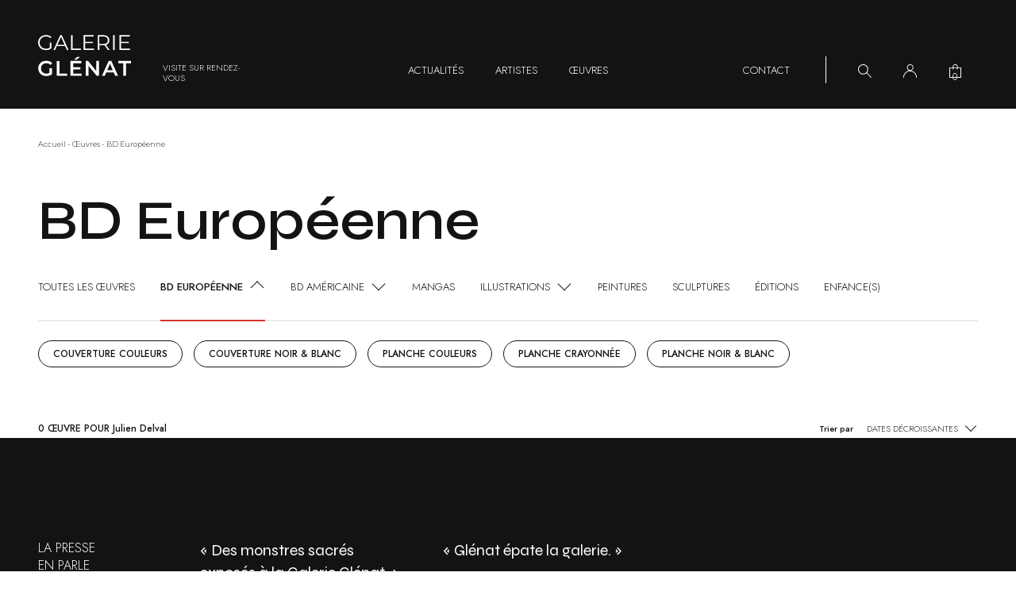

--- FILE ---
content_type: text/html; charset=UTF-8
request_url: https://www.galerie-glenat.com/oeuvres/bd-europeenne/?artist=19663
body_size: 58995
content:
<!DOCTYPE html><html lang="fr-FR"><head> <!-- Google tag (gtag.js) --> <script async src="https://www.googletagmanager.com/gtag/js?id=G-L04FQH5BWG"></script> <script>window.dataLayer=window.dataLayer||[];function gtag(){dataLayer.push(arguments);}
gtag('js',new Date());gtag('config','G-L04FQH5BWG');</script> <meta charset="utf-8"><meta name="viewport" content="width=device-width, initial-scale=1.0"><link rel="apple-touch-icon" sizes="57x57" href="https://www.galerie-glenat.com/wp-content/themes/galerieglenat/assets/favicons/apple-icon-57x57.png?ver=1.1.2"><link rel="apple-touch-icon" sizes="60x60" href="https://www.galerie-glenat.com/wp-content/themes/galerieglenat/assets/favicons/apple-icon-60x60.png?ver=1.1.2"><link rel="apple-touch-icon" sizes="72x72" href="https://www.galerie-glenat.com/wp-content/themes/galerieglenat/assets/favicons/apple-icon-72x72.png?ver=1.1.2"><link rel="apple-touch-icon" sizes="76x76" href="https://www.galerie-glenat.com/wp-content/themes/galerieglenat/assets/favicons/apple-icon-76x76.png?ver=1.1.2"><link rel="apple-touch-icon" sizes="114x114" href="https://www.galerie-glenat.com/wp-content/themes/galerieglenat/assets/favicons/apple-icon-114x114.png?ver=1.1.2"><link rel="apple-touch-icon" sizes="120x120" href="https://www.galerie-glenat.com/wp-content/themes/galerieglenat/assets/favicons/apple-icon-120x120.png?ver=1.1.2"><link rel="apple-touch-icon" sizes="144x144" href="https://www.galerie-glenat.com/wp-content/themes/galerieglenat/assets/favicons/apple-icon-144x144.png?ver=1.1.2"><link rel="apple-touch-icon" sizes="152x152" href="https://www.galerie-glenat.com/wp-content/themes/galerieglenat/assets/favicons/apple-icon-152x152.png?ver=1.1.2"><link rel="apple-touch-icon" sizes="180x180" href="https://www.galerie-glenat.com/wp-content/themes/galerieglenat/assets/favicons/apple-icon-180x180.png?ver=1.1.2"><link rel="icon" type="image/png" sizes="192x192" href="https://www.galerie-glenat.com/wp-content/themes/galerieglenat/assets/favicons/android-icon-192x192.png?ver=1.1.2"><link rel="icon" type="image/png" sizes="32x32" href="https://www.galerie-glenat.com/wp-content/themes/galerieglenat/assets/favicons/favicon-32x32.png?ver=1.1.2"><link rel="icon" type="image/png" sizes="96x96" href="https://www.galerie-glenat.com/wp-content/themes/galerieglenat/assets/favicons/favicon-96x96.png?ver=1.1.2"><link rel="icon" type="image/png" sizes="16x16" href="https://www.galerie-glenat.com/wp-content/themes/galerieglenat/assets/favicons/favicon-16x16.png?ver=1.1.2"><link rel="manifest" crossorigin="use-credentials" href="https://www.galerie-glenat.com/wp-content/themes/galerieglenat/assets/favicons/manifest.json?ver=1.1.2"><link rel="shortcut icon" href="https://www.galerie-glenat.com/wp-content/themes/galerieglenat/assets/favicons/favicon.ico?ver=1.1.2"><meta name="msapplication-TileColor" content="#ffffff"><meta name="msapplication-TileImage" content="/ms-icon-144x144.png?ver=1.1.2"><meta name="theme-color" content="#ffffff"><meta name='robots' content='index, follow, max-image-preview:large, max-snippet:-1, max-video-preview:-1' /> <script id="cookieyes" type="text/javascript" src="https://cdn-cookieyes.com/client_data/1ff23cf23a47168d3f49dfc4/script.js"></script> <!-- This site is optimized with the Yoast SEO plugin v26.7 - https://yoast.com/wordpress/plugins/seo/ --><title>BD Européenne - Galerie Glénat</title><link rel="canonical" href="https://www.galerie-glenat.com/oeuvres/bd-europeenne/" /><link rel="next" href="https://www.galerie-glenat.com/oeuvres/bd-europeenne/page/2/" /><meta property="og:locale" content="fr_FR" /><meta property="og:type" content="article" /><meta property="og:title" content="BD Européenne - Galerie Glénat" /><meta property="og:url" content="https://www.galerie-glenat.com/oeuvres/bd-europeenne/" /><meta property="og:site_name" content="Galerie Glénat" /><meta name="twitter:card" content="summary_large_image" /><style media="all">@charset "UTF-8";img:is([sizes=auto i],[sizes^="auto," i]){contain-intrinsic-size:3000px 1500px}
/*! This file is auto-generated */
.wp-block-button__link{color:#fff;background-color:#32373c;border-radius:9999px;box-shadow:none;text-decoration:none;padding:calc(.667em + 2px) calc(1.333em + 2px);font-size:1.125em}.wp-block-file__button{background:#32373c;color:#fff;text-decoration:none}.woocommerce form .form-row .required{visibility:visible}
/*! PhotoSwipe main CSS by Dmytro Semenov | photoswipe.com */
.pswp{--pswp-bg:#000;--pswp-placeholder-bg:#222;--pswp-root-z-index:100000;--pswp-preloader-color:rgba(79,79,79,.4);--pswp-preloader-color-secondary:rgba(255,255,255,.9);--pswp-icon-color:#fff;--pswp-icon-color-secondary:#4f4f4f;--pswp-icon-stroke-color:#4f4f4f;--pswp-icon-stroke-width:2px;--pswp-error-text-color:var(--pswp-icon-color)}.pswp{position:fixed;top:0;left:0;width:100%;height:100%;z-index:var(--pswp-root-z-index);display:none;touch-action:none;outline:0;opacity:.003;contain:layout style size;-webkit-tap-highlight-color:rgba(0,0,0,0)}.pswp:focus{outline:0}.pswp *{box-sizing:border-box}.pswp img{max-width:none}.pswp--open{display:block}.pswp,.pswp__bg{transform:translateZ(0);will-change:opacity}.pswp__bg{opacity:.005;background:var(--pswp-bg)}.pswp,.pswp__scroll-wrap{overflow:hidden}.pswp__scroll-wrap,.pswp__bg,.pswp__container,.pswp__item,.pswp__content,.pswp__img,.pswp__zoom-wrap{position:absolute;top:0;left:0;width:100%;height:100%}.pswp__img,.pswp__zoom-wrap{width:auto;height:auto}.pswp--click-to-zoom.pswp--zoom-allowed .pswp__img{cursor:-webkit-zoom-in;cursor:-moz-zoom-in;cursor:zoom-in}.pswp--click-to-zoom.pswp--zoomed-in .pswp__img{cursor:move;cursor:-webkit-grab;cursor:-moz-grab;cursor:grab}.pswp--click-to-zoom.pswp--zoomed-in .pswp__img:active{cursor:-webkit-grabbing;cursor:-moz-grabbing;cursor:grabbing}.pswp--no-mouse-drag.pswp--zoomed-in .pswp__img,.pswp--no-mouse-drag.pswp--zoomed-in .pswp__img:active,.pswp__img{cursor:-webkit-zoom-out;cursor:-moz-zoom-out;cursor:zoom-out}.pswp__container,.pswp__img,.pswp__button,.pswp__counter{-webkit-user-select:none;-moz-user-select:none;-ms-user-select:none;user-select:none}.pswp__item{z-index:1;overflow:hidden}.pswp__hidden{display:none !important}.pswp__content{pointer-events:none}.pswp__content>*{pointer-events:auto}.pswp__error-msg-container{display:grid}.pswp__error-msg{margin:auto;font-size:1em;line-height:1;color:var(--pswp-error-text-color)}.pswp .pswp__hide-on-close{opacity:.005;will-change:opacity;transition:opacity var(--pswp-transition-duration) cubic-bezier(.4,0,.22,1);z-index:10;pointer-events:none}.pswp--ui-visible .pswp__hide-on-close{opacity:1;pointer-events:auto}.pswp__button{position:relative;display:block;width:50px;height:60px;padding:0;margin:0;overflow:hidden;cursor:pointer;background:0 0;border:0;box-shadow:none;opacity:.85;-webkit-appearance:none;-webkit-touch-callout:none}.pswp__button:hover,.pswp__button:active,.pswp__button:focus{transition:none;padding:0;background:0 0;border:0;box-shadow:none;opacity:1}.pswp__button:disabled{opacity:.3;cursor:auto}.pswp__icn{fill:var(--pswp-icon-color);color:var(--pswp-icon-color-secondary)}.pswp__icn{position:absolute;top:14px;left:9px;width:32px;height:32px;overflow:hidden;pointer-events:none}.pswp__icn-shadow{stroke:var(--pswp-icon-stroke-color);stroke-width:var(--pswp-icon-stroke-width);fill:none}.pswp__icn:focus{outline:0}div.pswp__img--placeholder,.pswp__img--with-bg{background:var(--pswp-placeholder-bg)}.pswp__top-bar{position:absolute;left:0;top:0;width:100%;height:60px;display:flex;flex-direction:row;justify-content:flex-end;z-index:10;pointer-events:none !important}.pswp__top-bar>*{pointer-events:auto;will-change:opacity}.pswp__button--close{margin-right:6px}.pswp__button--arrow{position:absolute;top:0;width:75px;height:100px;top:50%;margin-top:-50px}.pswp__button--arrow:disabled{display:none;cursor:default}.pswp__button--arrow .pswp__icn{top:50%;margin-top:-30px;width:60px;height:60px;background:0 0;border-radius:0}.pswp--one-slide .pswp__button--arrow{display:none}.pswp--touch .pswp__button--arrow{visibility:hidden}.pswp--has_mouse .pswp__button--arrow{visibility:visible}.pswp__button--arrow--prev{right:auto;left:0}.pswp__button--arrow--next{right:0}.pswp__button--arrow--next .pswp__icn{left:auto;right:14px;transform:scale(-1,1)}.pswp__button--zoom{display:none}.pswp--zoom-allowed .pswp__button--zoom{display:block}.pswp--zoomed-in .pswp__zoom-icn-bar-v{display:none}.pswp__preloader{position:relative;overflow:hidden;width:50px;height:60px;margin-right:auto}.pswp__preloader .pswp__icn{opacity:0;transition:opacity .2s linear;animation:pswp-clockwise .6s linear infinite}.pswp__preloader--active .pswp__icn{opacity:.85}@keyframes pswp-clockwise{0%{transform:rotate(0deg)}100%{transform:rotate(360deg)}}.pswp__counter{height:30px;margin:15px 0 0 20px;font-size:14px;line-height:30px;color:var(--pswp-icon-color);text-shadow:1px 1px 3px var(--pswp-icon-color-secondary);opacity:.85}.pswp--one-slide .pswp__counter{display:none}
/*!
 * Bootstrap v5.1.3 (https://getbootstrap.com/)
 * Copyright 2011-2021 The Bootstrap Authors
 * Copyright 2011-2021 Twitter, Inc.
 * Licensed under MIT (https://github.com/twbs/bootstrap/blob/main/LICENSE)
 */
:root{--bs-blue:#314167;--bs-indigo:#a2f2f8;--bs-purple:#5c567b;--bs-pink:#d63384;--bs-red:#d93229;--bs-orange:#e34836;--bs-yellow:#fdd579;--bs-green:#198754;--bs-teal:#42bc99;--bs-cyan:#54c1d1;--bs-white:#fff;--bs-gray:#778da2;--bs-gray-dark:#5e5e5e;--bs-gray-100:#a2a2a2;--bs-gray-200:#e9ecef;--bs-gray-300:#d5d5d5;--bs-gray-400:#ced4da;--bs-gray-500:#adb5bd;--bs-gray-600:#778da2;--bs-gray-700:#717171;--bs-gray-800:#5e5e5e;--bs-gray-900:#212121;--bs-primary:#d93229;--bs-secondary:#778da2;--bs-success:#198754;--bs-info:#54c1d1;--bs-warning:#fdd579;--bs-danger:#d93229;--bs-light:#a2a2a2;--bs-dark:#212121;--bs-primary-rgb:217,50,41;--bs-secondary-rgb:119,141,162;--bs-success-rgb:25,135,84;--bs-info-rgb:84,193,209;--bs-warning-rgb:253,213,121;--bs-danger-rgb:217,50,41;--bs-light-rgb:162,162,162;--bs-dark-rgb:33,33,33;--bs-white-rgb:255,255,255;--bs-black-rgb:19,19,19;--bs-body-color-rgb:33,33,33;--bs-body-bg-rgb:255,255,255;--bs-font-sans-serif:"Montserrat",sans-serif,"Helvetica",Arial,"Noto Sans","Liberation Sans",sans-serif,"Apple Color Emoji","Segoe UI Emoji","Segoe UI Symbol","Noto Color Emoji";--bs-font-monospace:"Playfair Display",SFMono-Regular,Menlo,Monaco,Consolas,"Liberation Mono","Courier New",monospace;--bs-gradient:linear-gradient(180deg,rgba(255,255,255,.15),rgba(255,255,255,0));--bs-body-font-family:var(--bs-font-sans-serif);--bs-body-font-size:1.25rem;--bs-body-font-weight:300;--bs-body-line-height:1.4;--bs-body-color:#212121;--bs-body-bg:#fff}*,*:before,*:after{-webkit-box-sizing:border-box;box-sizing:border-box}@media (prefers-reduced-motion:no-preference){:root{scroll-behavior:smooth}}body{margin:0;font-family:var(--bs-body-font-family);font-size:var(--bs-body-font-size);font-weight:var(--bs-body-font-weight);line-height:var(--bs-body-line-height);color:var(--bs-body-color);text-align:var(--bs-body-text-align);background-color:var(--bs-body-bg);-webkit-text-size-adjust:100%;-webkit-tap-highlight-color:rgba(19,19,19,0)}hr{margin:1rem 0;color:inherit;background-color:currentColor;border:0;opacity:.25}hr:not([size]){height:1px}h6,.h6,h5,.h5,h4,.h4,h3,.h3,h2,.h2,h1,.h1{margin-top:0;margin-bottom:1.5rem;font-weight:600;line-height:1.2}h1,.h1{font-size:calc(1.353125rem + 1.2375vw)}@media (min-width:1200px){h1,.h1{font-size:2.28125rem}}h2,.h2{font-size:calc(1.3175rem + 0.81vw)}@media (min-width:1200px){h2,.h2{font-size:1.925rem}}h3,.h3{font-size:calc(1.2725rem + 0.27vw)}@media (min-width:1200px){h3,.h3{font-size:1.475rem}}h4,.h4{font-size:calc(1.3125rem + 0.75vw)}@media (min-width:1200px){h4,.h4{font-size:1.875rem}}h5,.h5{font-size:calc(1.28125rem + 0.375vw)}@media (min-width:1200px){h5,.h5{font-size:1.5625rem}}h6,.h6{font-size:1.25rem}p{margin-top:0;margin-bottom:2rem}abbr[title],abbr[data-bs-original-title]{-webkit-text-decoration:underline dotted;text-decoration:underline dotted;cursor:help;-webkit-text-decoration-skip-ink:none;text-decoration-skip-ink:none}address{margin-bottom:1rem;font-style:normal;line-height:inherit}ol,ul{padding-left:1.5rem}ol li:not(:last-child),ul li:not(:last-child){margin-bottom:1rem}@media (max-width:767.98px){ol li:not(:last-child),ul li:not(:last-child){margin-bottom:.5rem}}ol,ul,dl{margin-top:0;margin-bottom:2rem}@media (max-width:767.98px){ol,ul,dl{margin-bottom:1rem}}ol ol,ul ul,ol ul,ul ol{margin-bottom:0}dt{font-weight:600}dd{margin-bottom:.5rem;margin-left:0}blockquote{margin:0 0 1rem}b,strong{font-weight:bolder}small,.small{font-size:.875em}mark,.mark{padding:.2em;background-color:#fcf8e3}sub,sup{position:relative;font-size:.75em;line-height:0;vertical-align:baseline}sub{bottom:-.25em}sup{top:-.5em}a{color:#d93229;text-decoration:underline}a:hover{color:#ae2821}a:not([href]):not([class]),a:not([href]):not([class]):hover{color:inherit;text-decoration:none}pre,code,kbd,samp{font-family:var(--bs-font-monospace);font-size:1em;direction:ltr;unicode-bidi:bidi-override}pre{display:block;margin-top:0;margin-bottom:1rem;overflow:auto;font-size:.875em}pre code{font-size:inherit;color:inherit;word-break:normal}code{font-size:.875em;color:#d63384;word-wrap:break-word}a>code{color:inherit}kbd{padding:.2rem .4rem;font-size:.875em;color:#fff;background-color:#212121;border-radius:.2rem}kbd kbd{padding:0;font-size:1em;font-weight:600}figure{margin:0 0 1rem}img,svg{vertical-align:middle}table{caption-side:bottom;border-collapse:collapse}caption{padding-top:.5rem;padding-bottom:.5rem;color:#778da2;text-align:left}th{text-align:inherit;text-align:-webkit-match-parent}thead,tbody,tfoot,tr,td,th{border-color:inherit;border-style:solid;border-width:0}label{display:inline-block}button{border-radius:0}button:focus:not(:focus-visible){outline:0}input,button,select,optgroup,textarea{margin:0;font-family:inherit;font-size:inherit;line-height:inherit}button,select{text-transform:none}[role=button]{cursor:pointer}select{word-wrap:normal}select:disabled{opacity:1}[list]::-webkit-calendar-picker-indicator{display:none}button,[type=button],[type=reset],[type=submit]{-webkit-appearance:button}button:not(:disabled),[type=button]:not(:disabled),[type=reset]:not(:disabled),[type=submit]:not(:disabled){cursor:pointer}::-moz-focus-inner{padding:0;border-style:none}textarea{resize:vertical}fieldset{min-width:0;padding:0;margin:0;border:0}legend{float:left;width:100%;padding:0;margin-bottom:.5rem;font-size:calc(1.275rem + 0.3vw);line-height:inherit}@media (min-width:1200px){legend{font-size:1.5rem}}legend+*{clear:left}::-webkit-datetime-edit-fields-wrapper,::-webkit-datetime-edit-text,::-webkit-datetime-edit-minute,::-webkit-datetime-edit-hour-field,::-webkit-datetime-edit-day-field,::-webkit-datetime-edit-month-field,::-webkit-datetime-edit-year-field{padding:0}::-webkit-inner-spin-button{height:auto}[type=search]{outline-offset:-2px;-webkit-appearance:textfield}::-webkit-search-decoration{-webkit-appearance:none}::-webkit-color-swatch-wrapper{padding:0}::-webkit-file-upload-button{font:inherit}::file-selector-button{font:inherit}::-webkit-file-upload-button{font:inherit;-webkit-appearance:button}output{display:inline-block}iframe{border:0}summary{display:list-item;cursor:pointer}progress{vertical-align:baseline}[hidden]{display:none !important}.lead{font-size:calc(1.28125rem + 0.375vw);font-weight:300}@media (min-width:1200px){.lead{font-size:1.5625rem}}.display-1{font-size:calc(1.625rem + 4.5vw);font-weight:300;line-height:1.2}@media (min-width:1200px){.display-1{font-size:5rem}}.display-2{font-size:calc(1.575rem + 3.9vw);font-weight:300;line-height:1.2}@media (min-width:1200px){.display-2{font-size:4.5rem}}.display-3{font-size:calc(1.525rem + 3.3vw);font-weight:300;line-height:1.2}@media (min-width:1200px){.display-3{font-size:4rem}}.display-4{font-size:calc(1.475rem + 2.7vw);font-weight:300;line-height:1.2}@media (min-width:1200px){.display-4{font-size:3.5rem}}.display-5{font-size:calc(1.425rem + 2.1vw);font-weight:300;line-height:1.2}@media (min-width:1200px){.display-5{font-size:3rem}}.display-6{font-size:calc(1.375rem + 1.5vw);font-weight:300;line-height:1.2}@media (min-width:1200px){.display-6{font-size:2.5rem}}.list-unstyled{padding-left:0;list-style:none}.list-inline{padding-left:0;list-style:none}.list-inline-item{display:inline-block}.list-inline-item:not(:last-child){margin-right:.5rem}.initialism{font-size:.875em;text-transform:uppercase}.blockquote{margin-bottom:1rem;font-size:calc(1.28125rem + 0.375vw)}@media (min-width:1200px){.blockquote{font-size:1.5625rem}}.blockquote>:last-child{margin-bottom:0}.blockquote-footer{margin-top:-1rem;margin-bottom:1rem;font-size:.875em;color:#778da2}.blockquote-footer:before{content:"— "}.img-fluid{max-width:100%;height:auto}.img-thumbnail{padding:.25rem;background-color:#fff;border:1px solid #d5d5d5;border-radius:.25rem;max-width:100%;height:auto}.figure{display:inline-block}.figure-img{margin-bottom:.5rem;line-height:1}.figure-caption{font-size:.875em;color:#778da2}.container,.container-fluid,.container-xxl,.container-xl,.container-lg,.container-md,.container-sm{width:100%;padding-right:var(--bs-gutter-x,2.5rem);padding-left:var(--bs-gutter-x,2.5rem);margin-right:auto;margin-left:auto}@media (min-width:576px){.container-sm,.container{max-width:540px}}@media (min-width:768px){.container-md,.container-sm,.container{max-width:720px}}@media (min-width:992px){.container-lg,.container-md,.container-sm,.container{max-width:960px}}@media (min-width:1450px){.container-xl,.container-lg,.container-md,.container-sm,.container{max-width:1450px}}@media (min-width:1920px){.container-xxl,.container-xl,.container-lg,.container-md,.container-sm,.container{max-width:1920px}}.row{--bs-gutter-x:5rem;--bs-gutter-y:0;display:-webkit-box;display:-ms-flexbox;display:flex;-ms-flex-wrap:wrap;flex-wrap:wrap;margin-top:calc(-1 * var(--bs-gutter-y));margin-right:calc(-0.5 * var(--bs-gutter-x));margin-left:calc(-0.5 * var(--bs-gutter-x))}.row>*{-ms-flex-negative:0;flex-shrink:0;width:100%;max-width:100%;padding-right:calc(var(--bs-gutter-x) * 0.5);padding-left:calc(var(--bs-gutter-x) * 0.5);margin-top:var(--bs-gutter-y)}.col{-webkit-box-flex:1;-ms-flex:1 0 0%;flex:1 0 0%}.row-cols-auto>*{-webkit-box-flex:0;-ms-flex:0 0 auto;flex:0 0 auto;width:auto}.row-cols-1>*{-webkit-box-flex:0;-ms-flex:0 0 auto;flex:0 0 auto;width:100%}.row-cols-2>*{-webkit-box-flex:0;-ms-flex:0 0 auto;flex:0 0 auto;width:50%}.row-cols-3>*{-webkit-box-flex:0;-ms-flex:0 0 auto;flex:0 0 auto;width:33.3333333333%}.row-cols-4>*{-webkit-box-flex:0;-ms-flex:0 0 auto;flex:0 0 auto;width:25%}.row-cols-5>*{-webkit-box-flex:0;-ms-flex:0 0 auto;flex:0 0 auto;width:20%}.row-cols-6>*{-webkit-box-flex:0;-ms-flex:0 0 auto;flex:0 0 auto;width:16.6666666667%}.col-auto{-webkit-box-flex:0;-ms-flex:0 0 auto;flex:0 0 auto;width:auto}.col-1{-webkit-box-flex:0;-ms-flex:0 0 auto;flex:0 0 auto;width:8.33333333%}.col-2{-webkit-box-flex:0;-ms-flex:0 0 auto;flex:0 0 auto;width:16.66666667%}.col-3{-webkit-box-flex:0;-ms-flex:0 0 auto;flex:0 0 auto;width:25%}.col-4{-webkit-box-flex:0;-ms-flex:0 0 auto;flex:0 0 auto;width:33.33333333%}.col-5{-webkit-box-flex:0;-ms-flex:0 0 auto;flex:0 0 auto;width:41.66666667%}.col-6{-webkit-box-flex:0;-ms-flex:0 0 auto;flex:0 0 auto;width:50%}.col-7{-webkit-box-flex:0;-ms-flex:0 0 auto;flex:0 0 auto;width:58.33333333%}.col-8{-webkit-box-flex:0;-ms-flex:0 0 auto;flex:0 0 auto;width:66.66666667%}.col-9{-webkit-box-flex:0;-ms-flex:0 0 auto;flex:0 0 auto;width:75%}.col-10{-webkit-box-flex:0;-ms-flex:0 0 auto;flex:0 0 auto;width:83.33333333%}.col-11{-webkit-box-flex:0;-ms-flex:0 0 auto;flex:0 0 auto;width:91.66666667%}.col-12{-webkit-box-flex:0;-ms-flex:0 0 auto;flex:0 0 auto;width:100%}.offset-1{margin-left:8.33333333%}.offset-2{margin-left:16.66666667%}.offset-3{margin-left:25%}.offset-4{margin-left:33.33333333%}.offset-5{margin-left:41.66666667%}.offset-6{margin-left:50%}.offset-7{margin-left:58.33333333%}.offset-8{margin-left:66.66666667%}.offset-9{margin-left:75%}.offset-10{margin-left:83.33333333%}.offset-11{margin-left:91.66666667%}.g-0,.gx-0{--bs-gutter-x:0}.g-0,.gy-0{--bs-gutter-y:0}.g-1,.gx-1{--bs-gutter-x:.25rem}.g-1,.gy-1{--bs-gutter-y:.25rem}.g-2,.gx-2{--bs-gutter-x:.5rem}.g-2,.gy-2{--bs-gutter-y:.5rem}.g-3,.gx-3{--bs-gutter-x:1rem}.g-3,.gy-3{--bs-gutter-y:1rem}.g-4,.gx-4{--bs-gutter-x:1.5rem}.g-4,.gy-4{--bs-gutter-y:1.5rem}.g-5,.gx-5{--bs-gutter-x:3rem}.g-5,.gy-5{--bs-gutter-y:3rem}@media (min-width:576px){.col-sm{-webkit-box-flex:1;-ms-flex:1 0 0%;flex:1 0 0%}.row-cols-sm-auto>*{-webkit-box-flex:0;-ms-flex:0 0 auto;flex:0 0 auto;width:auto}.row-cols-sm-1>*{-webkit-box-flex:0;-ms-flex:0 0 auto;flex:0 0 auto;width:100%}.row-cols-sm-2>*{-webkit-box-flex:0;-ms-flex:0 0 auto;flex:0 0 auto;width:50%}.row-cols-sm-3>*{-webkit-box-flex:0;-ms-flex:0 0 auto;flex:0 0 auto;width:33.3333333333%}.row-cols-sm-4>*{-webkit-box-flex:0;-ms-flex:0 0 auto;flex:0 0 auto;width:25%}.row-cols-sm-5>*{-webkit-box-flex:0;-ms-flex:0 0 auto;flex:0 0 auto;width:20%}.row-cols-sm-6>*{-webkit-box-flex:0;-ms-flex:0 0 auto;flex:0 0 auto;width:16.6666666667%}.col-sm-auto{-webkit-box-flex:0;-ms-flex:0 0 auto;flex:0 0 auto;width:auto}.col-sm-1{-webkit-box-flex:0;-ms-flex:0 0 auto;flex:0 0 auto;width:8.33333333%}.col-sm-2{-webkit-box-flex:0;-ms-flex:0 0 auto;flex:0 0 auto;width:16.66666667%}.col-sm-3{-webkit-box-flex:0;-ms-flex:0 0 auto;flex:0 0 auto;width:25%}.col-sm-4{-webkit-box-flex:0;-ms-flex:0 0 auto;flex:0 0 auto;width:33.33333333%}.col-sm-5{-webkit-box-flex:0;-ms-flex:0 0 auto;flex:0 0 auto;width:41.66666667%}.col-sm-6{-webkit-box-flex:0;-ms-flex:0 0 auto;flex:0 0 auto;width:50%}.col-sm-7{-webkit-box-flex:0;-ms-flex:0 0 auto;flex:0 0 auto;width:58.33333333%}.col-sm-8{-webkit-box-flex:0;-ms-flex:0 0 auto;flex:0 0 auto;width:66.66666667%}.col-sm-9{-webkit-box-flex:0;-ms-flex:0 0 auto;flex:0 0 auto;width:75%}.col-sm-10{-webkit-box-flex:0;-ms-flex:0 0 auto;flex:0 0 auto;width:83.33333333%}.col-sm-11{-webkit-box-flex:0;-ms-flex:0 0 auto;flex:0 0 auto;width:91.66666667%}.col-sm-12{-webkit-box-flex:0;-ms-flex:0 0 auto;flex:0 0 auto;width:100%}.offset-sm-0{margin-left:0}.offset-sm-1{margin-left:8.33333333%}.offset-sm-2{margin-left:16.66666667%}.offset-sm-3{margin-left:25%}.offset-sm-4{margin-left:33.33333333%}.offset-sm-5{margin-left:41.66666667%}.offset-sm-6{margin-left:50%}.offset-sm-7{margin-left:58.33333333%}.offset-sm-8{margin-left:66.66666667%}.offset-sm-9{margin-left:75%}.offset-sm-10{margin-left:83.33333333%}.offset-sm-11{margin-left:91.66666667%}.g-sm-0,.gx-sm-0{--bs-gutter-x:0}.g-sm-0,.gy-sm-0{--bs-gutter-y:0}.g-sm-1,.gx-sm-1{--bs-gutter-x:.25rem}.g-sm-1,.gy-sm-1{--bs-gutter-y:.25rem}.g-sm-2,.gx-sm-2{--bs-gutter-x:.5rem}.g-sm-2,.gy-sm-2{--bs-gutter-y:.5rem}.g-sm-3,.gx-sm-3{--bs-gutter-x:1rem}.g-sm-3,.gy-sm-3{--bs-gutter-y:1rem}.g-sm-4,.gx-sm-4{--bs-gutter-x:1.5rem}.g-sm-4,.gy-sm-4{--bs-gutter-y:1.5rem}.g-sm-5,.gx-sm-5{--bs-gutter-x:3rem}.g-sm-5,.gy-sm-5{--bs-gutter-y:3rem}}@media (min-width:768px){.col-md{-webkit-box-flex:1;-ms-flex:1 0 0%;flex:1 0 0%}.row-cols-md-auto>*{-webkit-box-flex:0;-ms-flex:0 0 auto;flex:0 0 auto;width:auto}.row-cols-md-1>*{-webkit-box-flex:0;-ms-flex:0 0 auto;flex:0 0 auto;width:100%}.row-cols-md-2>*{-webkit-box-flex:0;-ms-flex:0 0 auto;flex:0 0 auto;width:50%}.row-cols-md-3>*{-webkit-box-flex:0;-ms-flex:0 0 auto;flex:0 0 auto;width:33.3333333333%}.row-cols-md-4>*{-webkit-box-flex:0;-ms-flex:0 0 auto;flex:0 0 auto;width:25%}.row-cols-md-5>*{-webkit-box-flex:0;-ms-flex:0 0 auto;flex:0 0 auto;width:20%}.row-cols-md-6>*{-webkit-box-flex:0;-ms-flex:0 0 auto;flex:0 0 auto;width:16.6666666667%}.col-md-auto{-webkit-box-flex:0;-ms-flex:0 0 auto;flex:0 0 auto;width:auto}.col-md-1{-webkit-box-flex:0;-ms-flex:0 0 auto;flex:0 0 auto;width:8.33333333%}.col-md-2{-webkit-box-flex:0;-ms-flex:0 0 auto;flex:0 0 auto;width:16.66666667%}.col-md-3{-webkit-box-flex:0;-ms-flex:0 0 auto;flex:0 0 auto;width:25%}.col-md-4{-webkit-box-flex:0;-ms-flex:0 0 auto;flex:0 0 auto;width:33.33333333%}.col-md-5{-webkit-box-flex:0;-ms-flex:0 0 auto;flex:0 0 auto;width:41.66666667%}.col-md-6{-webkit-box-flex:0;-ms-flex:0 0 auto;flex:0 0 auto;width:50%}.col-md-7{-webkit-box-flex:0;-ms-flex:0 0 auto;flex:0 0 auto;width:58.33333333%}.col-md-8{-webkit-box-flex:0;-ms-flex:0 0 auto;flex:0 0 auto;width:66.66666667%}.col-md-9{-webkit-box-flex:0;-ms-flex:0 0 auto;flex:0 0 auto;width:75%}.col-md-10{-webkit-box-flex:0;-ms-flex:0 0 auto;flex:0 0 auto;width:83.33333333%}.col-md-11{-webkit-box-flex:0;-ms-flex:0 0 auto;flex:0 0 auto;width:91.66666667%}.col-md-12{-webkit-box-flex:0;-ms-flex:0 0 auto;flex:0 0 auto;width:100%}.offset-md-0{margin-left:0}.offset-md-1{margin-left:8.33333333%}.offset-md-2{margin-left:16.66666667%}.offset-md-3{margin-left:25%}.offset-md-4{margin-left:33.33333333%}.offset-md-5{margin-left:41.66666667%}.offset-md-6{margin-left:50%}.offset-md-7{margin-left:58.33333333%}.offset-md-8{margin-left:66.66666667%}.offset-md-9{margin-left:75%}.offset-md-10{margin-left:83.33333333%}.offset-md-11{margin-left:91.66666667%}.g-md-0,.gx-md-0{--bs-gutter-x:0}.g-md-0,.gy-md-0{--bs-gutter-y:0}.g-md-1,.gx-md-1{--bs-gutter-x:.25rem}.g-md-1,.gy-md-1{--bs-gutter-y:.25rem}.g-md-2,.gx-md-2{--bs-gutter-x:.5rem}.g-md-2,.gy-md-2{--bs-gutter-y:.5rem}.g-md-3,.gx-md-3{--bs-gutter-x:1rem}.g-md-3,.gy-md-3{--bs-gutter-y:1rem}.g-md-4,.gx-md-4{--bs-gutter-x:1.5rem}.g-md-4,.gy-md-4{--bs-gutter-y:1.5rem}.g-md-5,.gx-md-5{--bs-gutter-x:3rem}.g-md-5,.gy-md-5{--bs-gutter-y:3rem}}@media (min-width:992px){.col-lg{-webkit-box-flex:1;-ms-flex:1 0 0%;flex:1 0 0%}.row-cols-lg-auto>*{-webkit-box-flex:0;-ms-flex:0 0 auto;flex:0 0 auto;width:auto}.row-cols-lg-1>*{-webkit-box-flex:0;-ms-flex:0 0 auto;flex:0 0 auto;width:100%}.row-cols-lg-2>*{-webkit-box-flex:0;-ms-flex:0 0 auto;flex:0 0 auto;width:50%}.row-cols-lg-3>*{-webkit-box-flex:0;-ms-flex:0 0 auto;flex:0 0 auto;width:33.3333333333%}.row-cols-lg-4>*{-webkit-box-flex:0;-ms-flex:0 0 auto;flex:0 0 auto;width:25%}.row-cols-lg-5>*{-webkit-box-flex:0;-ms-flex:0 0 auto;flex:0 0 auto;width:20%}.row-cols-lg-6>*{-webkit-box-flex:0;-ms-flex:0 0 auto;flex:0 0 auto;width:16.6666666667%}.col-lg-auto{-webkit-box-flex:0;-ms-flex:0 0 auto;flex:0 0 auto;width:auto}.col-lg-1{-webkit-box-flex:0;-ms-flex:0 0 auto;flex:0 0 auto;width:8.33333333%}.col-lg-2{-webkit-box-flex:0;-ms-flex:0 0 auto;flex:0 0 auto;width:16.66666667%}.col-lg-3{-webkit-box-flex:0;-ms-flex:0 0 auto;flex:0 0 auto;width:25%}.col-lg-4{-webkit-box-flex:0;-ms-flex:0 0 auto;flex:0 0 auto;width:33.33333333%}.col-lg-5{-webkit-box-flex:0;-ms-flex:0 0 auto;flex:0 0 auto;width:41.66666667%}.col-lg-6{-webkit-box-flex:0;-ms-flex:0 0 auto;flex:0 0 auto;width:50%}.col-lg-7{-webkit-box-flex:0;-ms-flex:0 0 auto;flex:0 0 auto;width:58.33333333%}.col-lg-8{-webkit-box-flex:0;-ms-flex:0 0 auto;flex:0 0 auto;width:66.66666667%}.col-lg-9{-webkit-box-flex:0;-ms-flex:0 0 auto;flex:0 0 auto;width:75%}.col-lg-10{-webkit-box-flex:0;-ms-flex:0 0 auto;flex:0 0 auto;width:83.33333333%}.col-lg-11{-webkit-box-flex:0;-ms-flex:0 0 auto;flex:0 0 auto;width:91.66666667%}.col-lg-12{-webkit-box-flex:0;-ms-flex:0 0 auto;flex:0 0 auto;width:100%}.offset-lg-0{margin-left:0}.offset-lg-1{margin-left:8.33333333%}.offset-lg-2{margin-left:16.66666667%}.offset-lg-3{margin-left:25%}.offset-lg-4{margin-left:33.33333333%}.offset-lg-5{margin-left:41.66666667%}.offset-lg-6{margin-left:50%}.offset-lg-7{margin-left:58.33333333%}.offset-lg-8{margin-left:66.66666667%}.offset-lg-9{margin-left:75%}.offset-lg-10{margin-left:83.33333333%}.offset-lg-11{margin-left:91.66666667%}.g-lg-0,.gx-lg-0{--bs-gutter-x:0}.g-lg-0,.gy-lg-0{--bs-gutter-y:0}.g-lg-1,.gx-lg-1{--bs-gutter-x:.25rem}.g-lg-1,.gy-lg-1{--bs-gutter-y:.25rem}.g-lg-2,.gx-lg-2{--bs-gutter-x:.5rem}.g-lg-2,.gy-lg-2{--bs-gutter-y:.5rem}.g-lg-3,.gx-lg-3{--bs-gutter-x:1rem}.g-lg-3,.gy-lg-3{--bs-gutter-y:1rem}.g-lg-4,.gx-lg-4{--bs-gutter-x:1.5rem}.g-lg-4,.gy-lg-4{--bs-gutter-y:1.5rem}.g-lg-5,.gx-lg-5{--bs-gutter-x:3rem}.g-lg-5,.gy-lg-5{--bs-gutter-y:3rem}}@media (min-width:1450px){.col-xl{-webkit-box-flex:1;-ms-flex:1 0 0%;flex:1 0 0%}.row-cols-xl-auto>*{-webkit-box-flex:0;-ms-flex:0 0 auto;flex:0 0 auto;width:auto}.row-cols-xl-1>*{-webkit-box-flex:0;-ms-flex:0 0 auto;flex:0 0 auto;width:100%}.row-cols-xl-2>*{-webkit-box-flex:0;-ms-flex:0 0 auto;flex:0 0 auto;width:50%}.row-cols-xl-3>*{-webkit-box-flex:0;-ms-flex:0 0 auto;flex:0 0 auto;width:33.3333333333%}.row-cols-xl-4>*{-webkit-box-flex:0;-ms-flex:0 0 auto;flex:0 0 auto;width:25%}.row-cols-xl-5>*{-webkit-box-flex:0;-ms-flex:0 0 auto;flex:0 0 auto;width:20%}.row-cols-xl-6>*{-webkit-box-flex:0;-ms-flex:0 0 auto;flex:0 0 auto;width:16.6666666667%}.col-xl-auto{-webkit-box-flex:0;-ms-flex:0 0 auto;flex:0 0 auto;width:auto}.col-xl-1{-webkit-box-flex:0;-ms-flex:0 0 auto;flex:0 0 auto;width:8.33333333%}.col-xl-2{-webkit-box-flex:0;-ms-flex:0 0 auto;flex:0 0 auto;width:16.66666667%}.col-xl-3{-webkit-box-flex:0;-ms-flex:0 0 auto;flex:0 0 auto;width:25%}.col-xl-4{-webkit-box-flex:0;-ms-flex:0 0 auto;flex:0 0 auto;width:33.33333333%}.col-xl-5{-webkit-box-flex:0;-ms-flex:0 0 auto;flex:0 0 auto;width:41.66666667%}.col-xl-6{-webkit-box-flex:0;-ms-flex:0 0 auto;flex:0 0 auto;width:50%}.col-xl-7{-webkit-box-flex:0;-ms-flex:0 0 auto;flex:0 0 auto;width:58.33333333%}.col-xl-8{-webkit-box-flex:0;-ms-flex:0 0 auto;flex:0 0 auto;width:66.66666667%}.col-xl-9{-webkit-box-flex:0;-ms-flex:0 0 auto;flex:0 0 auto;width:75%}.col-xl-10{-webkit-box-flex:0;-ms-flex:0 0 auto;flex:0 0 auto;width:83.33333333%}.col-xl-11{-webkit-box-flex:0;-ms-flex:0 0 auto;flex:0 0 auto;width:91.66666667%}.col-xl-12{-webkit-box-flex:0;-ms-flex:0 0 auto;flex:0 0 auto;width:100%}.offset-xl-0{margin-left:0}.offset-xl-1{margin-left:8.33333333%}.offset-xl-2{margin-left:16.66666667%}.offset-xl-3{margin-left:25%}.offset-xl-4{margin-left:33.33333333%}.offset-xl-5{margin-left:41.66666667%}.offset-xl-6{margin-left:50%}.offset-xl-7{margin-left:58.33333333%}.offset-xl-8{margin-left:66.66666667%}.offset-xl-9{margin-left:75%}.offset-xl-10{margin-left:83.33333333%}.offset-xl-11{margin-left:91.66666667%}.g-xl-0,.gx-xl-0{--bs-gutter-x:0}.g-xl-0,.gy-xl-0{--bs-gutter-y:0}.g-xl-1,.gx-xl-1{--bs-gutter-x:.25rem}.g-xl-1,.gy-xl-1{--bs-gutter-y:.25rem}.g-xl-2,.gx-xl-2{--bs-gutter-x:.5rem}.g-xl-2,.gy-xl-2{--bs-gutter-y:.5rem}.g-xl-3,.gx-xl-3{--bs-gutter-x:1rem}.g-xl-3,.gy-xl-3{--bs-gutter-y:1rem}.g-xl-4,.gx-xl-4{--bs-gutter-x:1.5rem}.g-xl-4,.gy-xl-4{--bs-gutter-y:1.5rem}.g-xl-5,.gx-xl-5{--bs-gutter-x:3rem}.g-xl-5,.gy-xl-5{--bs-gutter-y:3rem}}@media (min-width:1920px){.col-xxl{-webkit-box-flex:1;-ms-flex:1 0 0%;flex:1 0 0%}.row-cols-xxl-auto>*{-webkit-box-flex:0;-ms-flex:0 0 auto;flex:0 0 auto;width:auto}.row-cols-xxl-1>*{-webkit-box-flex:0;-ms-flex:0 0 auto;flex:0 0 auto;width:100%}.row-cols-xxl-2>*{-webkit-box-flex:0;-ms-flex:0 0 auto;flex:0 0 auto;width:50%}.row-cols-xxl-3>*{-webkit-box-flex:0;-ms-flex:0 0 auto;flex:0 0 auto;width:33.3333333333%}.row-cols-xxl-4>*{-webkit-box-flex:0;-ms-flex:0 0 auto;flex:0 0 auto;width:25%}.row-cols-xxl-5>*{-webkit-box-flex:0;-ms-flex:0 0 auto;flex:0 0 auto;width:20%}.row-cols-xxl-6>*{-webkit-box-flex:0;-ms-flex:0 0 auto;flex:0 0 auto;width:16.6666666667%}.col-xxl-auto{-webkit-box-flex:0;-ms-flex:0 0 auto;flex:0 0 auto;width:auto}.col-xxl-1{-webkit-box-flex:0;-ms-flex:0 0 auto;flex:0 0 auto;width:8.33333333%}.col-xxl-2{-webkit-box-flex:0;-ms-flex:0 0 auto;flex:0 0 auto;width:16.66666667%}.col-xxl-3{-webkit-box-flex:0;-ms-flex:0 0 auto;flex:0 0 auto;width:25%}.col-xxl-4{-webkit-box-flex:0;-ms-flex:0 0 auto;flex:0 0 auto;width:33.33333333%}.col-xxl-5{-webkit-box-flex:0;-ms-flex:0 0 auto;flex:0 0 auto;width:41.66666667%}.col-xxl-6{-webkit-box-flex:0;-ms-flex:0 0 auto;flex:0 0 auto;width:50%}.col-xxl-7{-webkit-box-flex:0;-ms-flex:0 0 auto;flex:0 0 auto;width:58.33333333%}.col-xxl-8{-webkit-box-flex:0;-ms-flex:0 0 auto;flex:0 0 auto;width:66.66666667%}.col-xxl-9{-webkit-box-flex:0;-ms-flex:0 0 auto;flex:0 0 auto;width:75%}.col-xxl-10{-webkit-box-flex:0;-ms-flex:0 0 auto;flex:0 0 auto;width:83.33333333%}.col-xxl-11{-webkit-box-flex:0;-ms-flex:0 0 auto;flex:0 0 auto;width:91.66666667%}.col-xxl-12{-webkit-box-flex:0;-ms-flex:0 0 auto;flex:0 0 auto;width:100%}.offset-xxl-0{margin-left:0}.offset-xxl-1{margin-left:8.33333333%}.offset-xxl-2{margin-left:16.66666667%}.offset-xxl-3{margin-left:25%}.offset-xxl-4{margin-left:33.33333333%}.offset-xxl-5{margin-left:41.66666667%}.offset-xxl-6{margin-left:50%}.offset-xxl-7{margin-left:58.33333333%}.offset-xxl-8{margin-left:66.66666667%}.offset-xxl-9{margin-left:75%}.offset-xxl-10{margin-left:83.33333333%}.offset-xxl-11{margin-left:91.66666667%}.g-xxl-0,.gx-xxl-0{--bs-gutter-x:0}.g-xxl-0,.gy-xxl-0{--bs-gutter-y:0}.g-xxl-1,.gx-xxl-1{--bs-gutter-x:.25rem}.g-xxl-1,.gy-xxl-1{--bs-gutter-y:.25rem}.g-xxl-2,.gx-xxl-2{--bs-gutter-x:.5rem}.g-xxl-2,.gy-xxl-2{--bs-gutter-y:.5rem}.g-xxl-3,.gx-xxl-3{--bs-gutter-x:1rem}.g-xxl-3,.gy-xxl-3{--bs-gutter-y:1rem}.g-xxl-4,.gx-xxl-4{--bs-gutter-x:1.5rem}.g-xxl-4,.gy-xxl-4{--bs-gutter-y:1.5rem}.g-xxl-5,.gx-xxl-5{--bs-gutter-x:3rem}.g-xxl-5,.gy-xxl-5{--bs-gutter-y:3rem}}.table{--bs-table-bg:transparent;--bs-table-accent-bg:transparent;--bs-table-striped-color:#212121;--bs-table-striped-bg:rgba(19,19,19,.05);--bs-table-active-color:#212121;--bs-table-active-bg:rgba(19,19,19,.1);--bs-table-hover-color:#212121;--bs-table-hover-bg:rgba(19,19,19,.075);width:100%;margin-bottom:1rem;color:#212121;vertical-align:top;border-color:#d5d5d5}.table>:not(caption)>*>*{padding:.5rem;background-color:var(--bs-table-bg);border-bottom-width:1px;-webkit-box-shadow:inset 0 0 0 9999px var(--bs-table-accent-bg);box-shadow:inset 0 0 0 9999px var(--bs-table-accent-bg)}.table>tbody{vertical-align:inherit}.table>thead{vertical-align:bottom}.table>:not(:first-child){border-top:2px solid currentColor}.caption-top{caption-side:top}.table-sm>:not(caption)>*>*{padding:.25rem}.table-bordered>:not(caption)>*{border-width:1px 0}.table-bordered>:not(caption)>*>*{border-width:0 1px}.table-borderless>:not(caption)>*>*{border-bottom-width:0}.table-borderless>:not(:first-child){border-top-width:0}.table-striped>tbody>tr:nth-of-type(odd)>*{--bs-table-accent-bg:var(--bs-table-striped-bg);color:var(--bs-table-striped-color)}.table-active{--bs-table-accent-bg:var(--bs-table-active-bg);color:var(--bs-table-active-color)}.table-hover>tbody>tr:hover>*{--bs-table-accent-bg:var(--bs-table-hover-bg);color:var(--bs-table-hover-color)}.table-primary{--bs-table-bg:#f7d6d4;--bs-table-striped-bg:#ecccca;--bs-table-striped-color:#131313;--bs-table-active-bg:#e0c3c1;--bs-table-active-color:#131313;--bs-table-hover-bg:#e6c7c6;--bs-table-hover-color:#131313;color:#131313;border-color:#e0c3c1}.table-secondary{--bs-table-bg:#e4e8ec;--bs-table-striped-bg:#dadde1;--bs-table-striped-color:#131313;--bs-table-active-bg:#cfd3d6;--bs-table-active-color:#131313;--bs-table-hover-bg:#d4d8dc;--bs-table-hover-color:#131313;color:#131313;border-color:#cfd3d6}.table-success{--bs-table-bg:#d1e7dd;--bs-table-striped-bg:#c8dcd3;--bs-table-striped-color:#131313;--bs-table-active-bg:#bed2c9;--bs-table-active-color:#131313;--bs-table-hover-bg:#c3d7ce;--bs-table-hover-color:#131313;color:#131313;border-color:#bed2c9}.table-info{--bs-table-bg:#ddf3f6;--bs-table-striped-bg:#d3e8eb;--bs-table-striped-color:#131313;--bs-table-active-bg:#c9dddf;--bs-table-active-color:#131313;--bs-table-hover-bg:#cee2e5;--bs-table-hover-color:#131313;color:#131313;border-color:#c9dddf}.table-warning{--bs-table-bg:#fff7e4;--bs-table-striped-bg:#f3ecda;--bs-table-striped-color:#131313;--bs-table-active-bg:#e7e0cf;--bs-table-active-color:#131313;--bs-table-hover-bg:#ede6d4;--bs-table-hover-color:#131313;color:#131313;border-color:#e7e0cf}.table-danger{--bs-table-bg:#f7d6d4;--bs-table-striped-bg:#ecccca;--bs-table-striped-color:#131313;--bs-table-active-bg:#e0c3c1;--bs-table-active-color:#131313;--bs-table-hover-bg:#e6c7c6;--bs-table-hover-color:#131313;color:#131313;border-color:#e0c3c1}.table-light{--bs-table-bg:#a2a2a2;--bs-table-striped-bg:#9b9b9b;--bs-table-striped-color:#131313;--bs-table-active-bg:#949494;--bs-table-active-color:#131313;--bs-table-hover-bg:#979797;--bs-table-hover-color:#131313;color:#131313;border-color:#949494}.table-dark{--bs-table-bg:#212121;--bs-table-striped-bg:#2c2c2c;--bs-table-striped-color:#fff;--bs-table-active-bg:#373737;--bs-table-active-color:#fff;--bs-table-hover-bg:#323232;--bs-table-hover-color:#fff;color:#fff;border-color:#373737}.table-responsive{overflow-x:auto;-webkit-overflow-scrolling:touch}@media (max-width:575.98px){.table-responsive-sm{overflow-x:auto;-webkit-overflow-scrolling:touch}}@media (max-width:767.98px){.table-responsive-md{overflow-x:auto;-webkit-overflow-scrolling:touch}}@media (max-width:991.98px){.table-responsive-lg{overflow-x:auto;-webkit-overflow-scrolling:touch}}@media (max-width:1449.98px){.table-responsive-xl{overflow-x:auto;-webkit-overflow-scrolling:touch}}@media (max-width:1919.98px){.table-responsive-xxl{overflow-x:auto;-webkit-overflow-scrolling:touch}}.form-label{margin-bottom:.5rem}.col-form-label{padding-top:calc(0.375rem + 1px);padding-bottom:calc(0.375rem + 1px);margin-bottom:0;font-size:inherit;line-height:1.4}.col-form-label-lg{padding-top:calc(0.5rem + 1px);padding-bottom:calc(0.5rem + 1px);font-size:calc(1.28125rem + 0.375vw)}@media (min-width:1200px){.col-form-label-lg{font-size:1.5625rem}}.col-form-label-sm{padding-top:calc(0.25rem + 1px);padding-bottom:calc(0.25rem + 1px);font-size:1.09375rem}.form-text{margin-top:.25rem;font-size:.875em;color:#778da2}.form-control{display:block;width:100%;padding:.375rem .75rem;font-size:1.25rem;font-weight:300;line-height:1.4;color:#212121;background-color:#fff;background-clip:padding-box;border:1px solid #ced4da;-webkit-appearance:none;-moz-appearance:none;appearance:none;border-radius:0;-webkit-transition:border-color .15s ease-in-out,-webkit-box-shadow .15s ease-in-out;transition:border-color .15s ease-in-out,-webkit-box-shadow .15s ease-in-out;-o-transition:border-color .15s ease-in-out,box-shadow .15s ease-in-out;transition:border-color .15s ease-in-out,box-shadow .15s ease-in-out;transition:border-color .15s ease-in-out,box-shadow .15s ease-in-out,-webkit-box-shadow .15s ease-in-out}@media (prefers-reduced-motion:reduce){.form-control{-webkit-transition:none;-o-transition:none;transition:none}}.form-control[type=file]{overflow:hidden}.form-control[type=file]:not(:disabled):not([readonly]){cursor:pointer}.form-control:focus{color:#212121;background-color:#fff;border-color:#ec9994;outline:0;-webkit-box-shadow:0 0 0 .25rem rgba(217,50,41,.25);box-shadow:0 0 0 .25rem rgba(217,50,41,.25)}.form-control::-webkit-date-and-time-value{height:1.4em}.form-control::-webkit-input-placeholder{color:#778da2;opacity:1}.form-control::-moz-placeholder{color:#778da2;opacity:1}.form-control:-ms-input-placeholder{color:#778da2;opacity:1}.form-control::-ms-input-placeholder{color:#778da2;opacity:1}.form-control::placeholder{color:#778da2;opacity:1}.form-control:disabled,.form-control[readonly]{background-color:#e9ecef;opacity:1}.form-control::-webkit-file-upload-button{padding:.375rem .75rem;margin:-.375rem -.75rem;-webkit-margin-end:.75rem;margin-inline-end:.75rem;color:#212121;background-color:#e9ecef;pointer-events:none;border-color:inherit;border-style:solid;border-width:0;border-inline-end-width:1px;border-radius:0;-webkit-transition:color .15s ease-in-out,background-color .15s ease-in-out,border-color .15s ease-in-out,-webkit-box-shadow .15s ease-in-out;transition:color .15s ease-in-out,background-color .15s ease-in-out,border-color .15s ease-in-out,-webkit-box-shadow .15s ease-in-out;transition:color .15s ease-in-out,background-color .15s ease-in-out,border-color .15s ease-in-out,box-shadow .15s ease-in-out;transition:color .15s ease-in-out,background-color .15s ease-in-out,border-color .15s ease-in-out,box-shadow .15s ease-in-out,-webkit-box-shadow .15s ease-in-out}.form-control::file-selector-button{padding:.375rem .75rem;margin:-.375rem -.75rem;-webkit-margin-end:.75rem;margin-inline-end:.75rem;color:#212121;background-color:#e9ecef;pointer-events:none;border-color:inherit;border-style:solid;border-width:0;border-inline-end-width:1px;border-radius:0;-webkit-transition:color .15s ease-in-out,background-color .15s ease-in-out,border-color .15s ease-in-out,-webkit-box-shadow .15s ease-in-out;transition:color .15s ease-in-out,background-color .15s ease-in-out,border-color .15s ease-in-out,-webkit-box-shadow .15s ease-in-out;-o-transition:color .15s ease-in-out,background-color .15s ease-in-out,border-color .15s ease-in-out,box-shadow .15s ease-in-out;transition:color .15s ease-in-out,background-color .15s ease-in-out,border-color .15s ease-in-out,box-shadow .15s ease-in-out;transition:color .15s ease-in-out,background-color .15s ease-in-out,border-color .15s ease-in-out,box-shadow .15s ease-in-out,-webkit-box-shadow .15s ease-in-out}@media (prefers-reduced-motion:reduce){.form-control::-webkit-file-upload-button{-webkit-transition:none;transition:none}.form-control::file-selector-button{-webkit-transition:none;-o-transition:none;transition:none}}.form-control:hover:not(:disabled):not([readonly])::-webkit-file-upload-button{background-color:#dde0e3}.form-control:hover:not(:disabled):not([readonly])::file-selector-button{background-color:#dde0e3}.form-control::-webkit-file-upload-button{padding:.375rem .75rem;margin:-.375rem -.75rem;-webkit-margin-end:.75rem;margin-inline-end:.75rem;color:#212121;background-color:#e9ecef;pointer-events:none;border-color:inherit;border-style:solid;border-width:0;border-inline-end-width:1px;border-radius:0;-webkit-transition:color .15s ease-in-out,background-color .15s ease-in-out,border-color .15s ease-in-out,-webkit-box-shadow .15s ease-in-out;transition:color .15s ease-in-out,background-color .15s ease-in-out,border-color .15s ease-in-out,-webkit-box-shadow .15s ease-in-out;transition:color .15s ease-in-out,background-color .15s ease-in-out,border-color .15s ease-in-out,box-shadow .15s ease-in-out;transition:color .15s ease-in-out,background-color .15s ease-in-out,border-color .15s ease-in-out,box-shadow .15s ease-in-out,-webkit-box-shadow .15s ease-in-out}@media (prefers-reduced-motion:reduce){.form-control::-webkit-file-upload-button{-webkit-transition:none;transition:none}}.form-control:hover:not(:disabled):not([readonly])::-webkit-file-upload-button{background-color:#dde0e3}.form-control-plaintext{display:block;width:100%;padding:.375rem 0;margin-bottom:0;line-height:1.4;color:#212121;background-color:transparent;border:solid transparent;border-width:1px 0}.form-control-plaintext.form-control-sm,.form-control-plaintext.form-control-lg{padding-right:0;padding-left:0}.form-control-sm{min-height:calc(1.4em + 0.5rem + 2px);padding:.25rem .5rem;font-size:1.09375rem;border-radius:.2rem}.form-control-sm::-webkit-file-upload-button{padding:.25rem .5rem;margin:-.25rem -.5rem;-webkit-margin-end:.5rem;margin-inline-end:.5rem}.form-control-sm::file-selector-button{padding:.25rem .5rem;margin:-.25rem -.5rem;-webkit-margin-end:.5rem;margin-inline-end:.5rem}.form-control-sm::-webkit-file-upload-button{padding:.25rem .5rem;margin:-.25rem -.5rem;-webkit-margin-end:.5rem;margin-inline-end:.5rem}.form-control-lg{min-height:calc(1.4em + 1rem + 2px);padding:.5rem 1rem;font-size:calc(1.28125rem + 0.375vw);border-radius:.3rem}@media (min-width:1200px){.form-control-lg{font-size:1.5625rem}}.form-control-lg::-webkit-file-upload-button{padding:.5rem 1rem;margin:-.5rem -1rem;-webkit-margin-end:1rem;margin-inline-end:1rem}.form-control-lg::file-selector-button{padding:.5rem 1rem;margin:-.5rem -1rem;-webkit-margin-end:1rem;margin-inline-end:1rem}.form-control-lg::-webkit-file-upload-button{padding:.5rem 1rem;margin:-.5rem -1rem;-webkit-margin-end:1rem;margin-inline-end:1rem}textarea.form-control{min-height:calc(1.4em + 0.75rem + 2px)}textarea.form-control-sm{min-height:calc(1.4em + 0.5rem + 2px)}textarea.form-control-lg{min-height:calc(1.4em + 1rem + 2px)}.form-control-color{width:3rem;height:auto;padding:.375rem}.form-control-color:not(:disabled):not([readonly]){cursor:pointer}.form-control-color::-moz-color-swatch{height:1.4em;border-radius:0}.form-control-color::-webkit-color-swatch{height:1.4em;border-radius:0}.form-select{display:block;width:100%;padding:.375rem 2.25rem .375rem .75rem;-moz-padding-start:calc(0.75rem - 3px);font-size:1.25rem;font-weight:300;line-height:1.4;color:#212121;background-color:#fff;background-image:url("data:image/svg+xml,%3csvg xmlns='http://www.w3.org/2000/svg' viewBox='0 0 16 16'%3e%3cpath fill='none' stroke='%235e5e5e' stroke-linecap='round' stroke-linejoin='round' stroke-width='2' d='M2 5l6 6 6-6'/%3e%3c/svg%3e");background-repeat:no-repeat;background-position:right .75rem center;background-size:16px 12px;border:1px solid #ced4da;border-radius:0;-webkit-transition:border-color .15s ease-in-out,-webkit-box-shadow .15s ease-in-out;transition:border-color .15s ease-in-out,-webkit-box-shadow .15s ease-in-out;-o-transition:border-color .15s ease-in-out,box-shadow .15s ease-in-out;transition:border-color .15s ease-in-out,box-shadow .15s ease-in-out;transition:border-color .15s ease-in-out,box-shadow .15s ease-in-out,-webkit-box-shadow .15s ease-in-out;-webkit-appearance:none;-moz-appearance:none;appearance:none}@media (prefers-reduced-motion:reduce){.form-select{-webkit-transition:none;-o-transition:none;transition:none}}.form-select.radius{border-radius:21px}.form-select:focus{border-color:#ec9994;outline:0;-webkit-box-shadow:0 0 0 .25rem rgba(217,50,41,.25);box-shadow:0 0 0 .25rem rgba(217,50,41,.25)}.form-select[multiple],.form-select[size]:not([size="1"]){padding-right:.75rem;background-image:none}.form-select:disabled{background-color:#e9ecef}.form-select:-moz-focusring{color:transparent;text-shadow:0 0 0 #212121}.form-select-sm{padding-top:.25rem;padding-bottom:.25rem;padding-left:.5rem;font-size:1.09375rem;border-radius:.2rem}.form-select-lg{padding-top:.5rem;padding-bottom:.5rem;padding-left:1rem;font-size:calc(1.28125rem + 0.375vw);border-radius:.3rem}@media (min-width:1200px){.form-select-lg{font-size:1.5625rem}}.form-check{display:block;min-height:1.75rem;padding-left:1.5em;margin-bottom:.125rem}.form-check .form-check-input{float:left;margin-left:-1.5em}.form-check-input{width:1em;height:1em;margin-top:.2em;vertical-align:top;background-color:#fff;background-repeat:no-repeat;background-position:center;background-size:contain;border:1px solid rgba(19,19,19,.25);-webkit-appearance:none;-moz-appearance:none;appearance:none;-webkit-print-color-adjust:exact;color-adjust:exact}.form-check-input[type=checkbox]{border-radius:0}.form-check-input[type=radio]{border-radius:50%}.form-check-input:active{-webkit-filter:brightness(90%);filter:brightness(90%)}.form-check-input:focus{border-color:#ec9994;outline:0;-webkit-box-shadow:0 0 0 .25rem rgba(217,50,41,.25);box-shadow:0 0 0 .25rem rgba(217,50,41,.25)}.form-check-input:checked{background-color:#d93229;border-color:#d93229}.form-check-input:checked[type=checkbox]{background-image:url("data:image/svg+xml,%3csvg xmlns='http://www.w3.org/2000/svg' viewBox='0 0 20 20'%3e%3cpath fill='none' stroke='%23fff' stroke-linecap='round' stroke-linejoin='round' stroke-width='3' d='M6 10l3 3l6-6'/%3e%3c/svg%3e")}.form-check-input:checked[type=radio]{background-image:url("data:image/svg+xml,%3csvg xmlns='http://www.w3.org/2000/svg' viewBox='-4 -4 8 8'%3e%3ccircle r='2' fill='%23fff'/%3e%3c/svg%3e")}.form-check-input[type=checkbox]:indeterminate{background-color:#d93229;border-color:#d93229;background-image:url("data:image/svg+xml,%3csvg xmlns='http://www.w3.org/2000/svg' viewBox='0 0 20 20'%3e%3cpath fill='none' stroke='%23fff' stroke-linecap='round' stroke-linejoin='round' stroke-width='3' d='M6 10h8'/%3e%3c/svg%3e")}.form-check-input:disabled{pointer-events:none;-webkit-filter:none;filter:none;opacity:.5}.form-check-input[disabled]~.form-check-label,.form-check-input:disabled~.form-check-label{opacity:.5}.form-switch{padding-left:2.5em}.form-switch .form-check-input{width:2em;margin-left:-2.5em;background-image:url("data:image/svg+xml,%3csvg xmlns='http://www.w3.org/2000/svg' viewBox='-4 -4 8 8'%3e%3ccircle r='3' fill='rgba%2819, 19, 19, 0.25%29'/%3e%3c/svg%3e");background-position:left center;border-radius:2em;-webkit-transition:background-position .15s ease-in-out;-o-transition:background-position .15s ease-in-out;transition:background-position .15s ease-in-out}@media (prefers-reduced-motion:reduce){.form-switch .form-check-input{-webkit-transition:none;-o-transition:none;transition:none}}.form-switch .form-check-input:focus{background-image:url("data:image/svg+xml,%3csvg xmlns='http://www.w3.org/2000/svg' viewBox='-4 -4 8 8'%3e%3ccircle r='3' fill='%23ec9994'/%3e%3c/svg%3e")}.form-switch .form-check-input:checked{background-position:right center;background-image:url("data:image/svg+xml,%3csvg xmlns='http://www.w3.org/2000/svg' viewBox='-4 -4 8 8'%3e%3ccircle r='3' fill='%23fff'/%3e%3c/svg%3e")}.form-check-inline{display:inline-block;margin-right:1rem}.btn-check{position:absolute;clip:rect(0,0,0,0);pointer-events:none}.btn-check[disabled]+.btn,.btn-check:disabled+.btn{pointer-events:none;-webkit-filter:none;filter:none;opacity:.65}.form-range{width:100%;height:1.5rem;padding:0;background-color:transparent;-webkit-appearance:none;-moz-appearance:none;appearance:none}.form-range:focus{outline:0}.form-range:focus::-webkit-slider-thumb{-webkit-box-shadow:0 0 0 1px #fff,0 0 0 .25rem rgba(217,50,41,.25);box-shadow:0 0 0 1px #fff,0 0 0 .25rem rgba(217,50,41,.25)}.form-range:focus::-moz-range-thumb{box-shadow:0 0 0 1px #fff,0 0 0 .25rem rgba(217,50,41,.25)}.form-range::-moz-focus-outer{border:0}.form-range::-webkit-slider-thumb{width:1rem;height:1rem;margin-top:-.25rem;background-color:#d93229;border:0;border-radius:1rem;-webkit-transition:background-color .15s ease-in-out,border-color .15s ease-in-out,-webkit-box-shadow .15s ease-in-out;transition:background-color .15s ease-in-out,border-color .15s ease-in-out,-webkit-box-shadow .15s ease-in-out;transition:background-color .15s ease-in-out,border-color .15s ease-in-out,box-shadow .15s ease-in-out;transition:background-color .15s ease-in-out,border-color .15s ease-in-out,box-shadow .15s ease-in-out,-webkit-box-shadow .15s ease-in-out;-webkit-appearance:none;appearance:none}@media (prefers-reduced-motion:reduce){.form-range::-webkit-slider-thumb{-webkit-transition:none;transition:none}}.form-range::-webkit-slider-thumb:active{background-color:#f4c2bf}.form-range::-webkit-slider-runnable-track{width:100%;height:.5rem;color:transparent;cursor:pointer;background-color:#d5d5d5;border-color:transparent;border-radius:1rem}.form-range::-moz-range-thumb{width:1rem;height:1rem;background-color:#d93229;border:0;border-radius:1rem;-moz-transition:background-color .15s ease-in-out,border-color .15s ease-in-out,box-shadow .15s ease-in-out;transition:background-color .15s ease-in-out,border-color .15s ease-in-out,box-shadow .15s ease-in-out;-moz-appearance:none;appearance:none}@media (prefers-reduced-motion:reduce){.form-range::-moz-range-thumb{-moz-transition:none;transition:none}}.form-range::-moz-range-thumb:active{background-color:#f4c2bf}.form-range::-moz-range-track{width:100%;height:.5rem;color:transparent;cursor:pointer;background-color:#d5d5d5;border-color:transparent;border-radius:1rem}.form-range:disabled{pointer-events:none}.form-range:disabled::-webkit-slider-thumb{background-color:#adb5bd}.form-range:disabled::-moz-range-thumb{background-color:#adb5bd}.form-floating{position:relative}.form-floating>.form-control,.form-floating>.form-select{height:calc(3.5rem + 2px);line-height:1.25}.form-floating>label{position:absolute;top:0;left:0;height:100%;padding:1rem .75rem;pointer-events:none;border:1px solid transparent;-webkit-transform-origin:0 0;-ms-transform-origin:0 0;transform-origin:0 0;-webkit-transition:opacity .1s ease-in-out,-webkit-transform .1s ease-in-out;transition:opacity .1s ease-in-out,-webkit-transform .1s ease-in-out;-o-transition:opacity .1s ease-in-out,transform .1s ease-in-out;transition:opacity .1s ease-in-out,transform .1s ease-in-out;transition:opacity .1s ease-in-out,transform .1s ease-in-out,-webkit-transform .1s ease-in-out}@media (prefers-reduced-motion:reduce){.form-floating>label{-webkit-transition:none;-o-transition:none;transition:none}}.form-floating>.form-control{padding:1rem .75rem}.form-floating>.form-control::-webkit-input-placeholder{color:transparent}.form-floating>.form-control::-moz-placeholder{color:transparent}.form-floating>.form-control:-ms-input-placeholder{color:transparent}.form-floating>.form-control::-ms-input-placeholder{color:transparent}.form-floating>.form-control::placeholder{color:transparent}.form-floating>.form-control:not(:-moz-placeholder-shown){padding-top:1.625rem;padding-bottom:.625rem}.form-floating>.form-control:not(:-ms-input-placeholder){padding-top:1.625rem;padding-bottom:.625rem}.form-floating>.form-control:focus,.form-floating>.form-control:not(:placeholder-shown){padding-top:1.625rem;padding-bottom:.625rem}.form-floating>.form-control:-webkit-autofill{padding-top:1.625rem;padding-bottom:.625rem}.form-floating>.form-select{padding-top:1.625rem;padding-bottom:.625rem}.form-floating>.form-control:not(:-moz-placeholder-shown)~label{opacity:.65;transform:scale(.85) translateY(-.5rem) translateX(.15rem)}.form-floating>.form-control:not(:-ms-input-placeholder)~label{opacity:.65;-ms-transform:scale(.85) translateY(-.5rem) translateX(.15rem);transform:scale(.85) translateY(-.5rem) translateX(.15rem)}.form-floating>.form-control:focus~label,.form-floating>.form-control:not(:placeholder-shown)~label,.form-floating>.form-select~label{opacity:.65;-webkit-transform:scale(.85) translateY(-.5rem) translateX(.15rem);-ms-transform:scale(.85) translateY(-.5rem) translateX(.15rem);transform:scale(.85) translateY(-.5rem) translateX(.15rem)}.form-floating>.form-control:-webkit-autofill~label{opacity:.65;-webkit-transform:scale(.85) translateY(-.5rem) translateX(.15rem);transform:scale(.85) translateY(-.5rem) translateX(.15rem)}.input-group{position:relative;display:-webkit-box;display:-ms-flexbox;display:flex;-ms-flex-wrap:wrap;flex-wrap:wrap;-webkit-box-align:stretch;-ms-flex-align:stretch;align-items:stretch;width:100%}.input-group>.form-control,.input-group>.form-select{position:relative;-webkit-box-flex:1;-ms-flex:1 1 auto;flex:1 1 auto;width:1%;min-width:0}.input-group>.form-control:focus,.input-group>.form-select:focus{z-index:3}.input-group .btn{position:relative;z-index:2}.input-group .btn:focus{z-index:3}.input-group-text{display:-webkit-box;display:-ms-flexbox;display:flex;-webkit-box-align:center;-ms-flex-align:center;align-items:center;padding:.375rem .75rem;font-size:1.25rem;font-weight:300;line-height:1.4;color:#212121;text-align:center;white-space:nowrap;background-color:#e9ecef;border:1px solid #ced4da;border-radius:0}.input-group-lg>.form-control,.input-group-lg>.form-select,.input-group-lg>.input-group-text,.input-group-lg>.btn{padding:.5rem 1rem;font-size:calc(1.28125rem + 0.375vw);border-radius:.3rem}@media (min-width:1200px){.input-group-lg>.form-control,.input-group-lg>.form-select,.input-group-lg>.input-group-text,.input-group-lg>.btn{font-size:1.5625rem}}.input-group-sm>.form-control,.input-group-sm>.form-select,.input-group-sm>.input-group-text,.input-group-sm>.btn{padding:.25rem .5rem;font-size:1.09375rem;border-radius:.2rem}.input-group-lg>.form-select,.input-group-sm>.form-select{padding-right:3rem}.input-group:not(.has-validation)>:not(:last-child):not(.dropdown-toggle):not(.dropdown-menu),.input-group:not(.has-validation)>.dropdown-toggle:nth-last-child(n+3){border-top-right-radius:0;border-bottom-right-radius:0}.input-group.has-validation>:nth-last-child(n+3):not(.dropdown-toggle):not(.dropdown-menu),.input-group.has-validation>.dropdown-toggle:nth-last-child(n+4){border-top-right-radius:0;border-bottom-right-radius:0}.input-group>:not(:first-child):not(.dropdown-menu):not(.valid-tooltip):not(.valid-feedback):not(.invalid-tooltip):not(.invalid-feedback){margin-left:-1px;border-top-left-radius:0;border-bottom-left-radius:0}.valid-feedback{display:none;width:100%;margin-top:.25rem;font-size:.875em;color:#198754}.valid-tooltip{position:absolute;top:100%;z-index:5;display:none;max-width:100%;padding:.25rem .5rem;margin-top:.1rem;font-size:1.09375rem;color:#fff;background-color:rgba(25,135,84,.9);border-radius:.25rem}.was-validated :valid~.valid-feedback,.was-validated :valid~.valid-tooltip,.is-valid~.valid-feedback,.is-valid~.valid-tooltip{display:block}.was-validated .form-control:valid,.form-control.is-valid{border-color:#198754;padding-right:calc(1.4em + 0.75rem);background-image:url("data:image/svg+xml,%3csvg xmlns='http://www.w3.org/2000/svg' viewBox='0 0 8 8'%3e%3cpath fill='%23198754' d='M2.3 6.73L.6 4.53c-.4-1.04.46-1.4 1.1-.8l1.1 1.4 3.4-3.8c.6-.63 1.6-.27 1.2.7l-4 4.6c-.43.5-.8.4-1.1.1z'/%3e%3c/svg%3e");background-repeat:no-repeat;background-position:right calc(0.35em + 0.1875rem) center;background-size:calc(0.7em + 0.375rem) calc(0.7em + 0.375rem)}.was-validated .form-control:valid:focus,.form-control.is-valid:focus{border-color:#198754;-webkit-box-shadow:0 0 0 .25rem rgba(25,135,84,.25);box-shadow:0 0 0 .25rem rgba(25,135,84,.25)}.was-validated textarea.form-control:valid,textarea.form-control.is-valid{padding-right:calc(1.4em + 0.75rem);background-position:top calc(0.35em + 0.1875rem) right calc(0.35em + 0.1875rem)}.was-validated .form-select:valid,.form-select.is-valid{border-color:#198754}.was-validated .form-select:valid:not([multiple]):not([size]),.was-validated .form-select:valid:not([multiple])[size="1"],.form-select.is-valid:not([multiple]):not([size]),.form-select.is-valid:not([multiple])[size="1"]{padding-right:4.125rem;background-image:url("data:image/svg+xml,%3csvg xmlns='http://www.w3.org/2000/svg' viewBox='0 0 16 16'%3e%3cpath fill='none' stroke='%235e5e5e' stroke-linecap='round' stroke-linejoin='round' stroke-width='2' d='M2 5l6 6 6-6'/%3e%3c/svg%3e"),url("data:image/svg+xml,%3csvg xmlns='http://www.w3.org/2000/svg' viewBox='0 0 8 8'%3e%3cpath fill='%23198754' d='M2.3 6.73L.6 4.53c-.4-1.04.46-1.4 1.1-.8l1.1 1.4 3.4-3.8c.6-.63 1.6-.27 1.2.7l-4 4.6c-.43.5-.8.4-1.1.1z'/%3e%3c/svg%3e");background-position:right .75rem center,center right 2.25rem;background-size:16px 12px,calc(0.7em + 0.375rem) calc(0.7em + 0.375rem)}.was-validated .form-select:valid:focus,.form-select.is-valid:focus{border-color:#198754;-webkit-box-shadow:0 0 0 .25rem rgba(25,135,84,.25);box-shadow:0 0 0 .25rem rgba(25,135,84,.25)}.was-validated .form-check-input:valid,.form-check-input.is-valid{border-color:#198754}.was-validated .form-check-input:valid:checked,.form-check-input.is-valid:checked{background-color:#198754}.was-validated .form-check-input:valid:focus,.form-check-input.is-valid:focus{-webkit-box-shadow:0 0 0 .25rem rgba(25,135,84,.25);box-shadow:0 0 0 .25rem rgba(25,135,84,.25)}.was-validated .form-check-input:valid~.form-check-label,.form-check-input.is-valid~.form-check-label{color:#198754}.form-check-inline .form-check-input~.valid-feedback{margin-left:.5em}.was-validated .input-group .form-control:valid,.input-group .form-control.is-valid,.was-validated .input-group .form-select:valid,.input-group .form-select.is-valid{z-index:1}.was-validated .input-group .form-control:valid:focus,.input-group .form-control.is-valid:focus,.was-validated .input-group .form-select:valid:focus,.input-group .form-select.is-valid:focus{z-index:3}.invalid-feedback{display:none;width:100%;margin-top:.25rem;font-size:.875em;color:#d93229}.invalid-tooltip{position:absolute;top:100%;z-index:5;display:none;max-width:100%;padding:.25rem .5rem;margin-top:.1rem;font-size:1.09375rem;color:#fff;background-color:rgba(217,50,41,.9);border-radius:.25rem}.was-validated :invalid~.invalid-feedback,.was-validated :invalid~.invalid-tooltip,.is-invalid~.invalid-feedback,.is-invalid~.invalid-tooltip{display:block}.was-validated .form-control:invalid,.form-control.is-invalid{border-color:#d93229;padding-right:calc(1.4em + 0.75rem);background-image:url("data:image/svg+xml,%3csvg xmlns='http://www.w3.org/2000/svg' viewBox='0 0 12 12' width='12' height='12' fill='none' stroke='%23d93229'%3e%3ccircle cx='6' cy='6' r='4.5'/%3e%3cpath stroke-linejoin='round' d='M5.8 3.6h.4L6 6.5z'/%3e%3ccircle cx='6' cy='8.2' r='.6' fill='%23d93229' stroke='none'/%3e%3c/svg%3e");background-repeat:no-repeat;background-position:right calc(0.35em + 0.1875rem) center;background-size:calc(0.7em + 0.375rem) calc(0.7em + 0.375rem)}.was-validated .form-control:invalid:focus,.form-control.is-invalid:focus{border-color:#d93229;-webkit-box-shadow:0 0 0 .25rem rgba(217,50,41,.25);box-shadow:0 0 0 .25rem rgba(217,50,41,.25)}.was-validated textarea.form-control:invalid,textarea.form-control.is-invalid{padding-right:calc(1.4em + 0.75rem);background-position:top calc(0.35em + 0.1875rem) right calc(0.35em + 0.1875rem)}.was-validated .form-select:invalid,.form-select.is-invalid{border-color:#d93229}.was-validated .form-select:invalid:not([multiple]):not([size]),.was-validated .form-select:invalid:not([multiple])[size="1"],.form-select.is-invalid:not([multiple]):not([size]),.form-select.is-invalid:not([multiple])[size="1"]{padding-right:4.125rem;background-image:url("data:image/svg+xml,%3csvg xmlns='http://www.w3.org/2000/svg' viewBox='0 0 16 16'%3e%3cpath fill='none' stroke='%235e5e5e' stroke-linecap='round' stroke-linejoin='round' stroke-width='2' d='M2 5l6 6 6-6'/%3e%3c/svg%3e"),url("data:image/svg+xml,%3csvg xmlns='http://www.w3.org/2000/svg' viewBox='0 0 12 12' width='12' height='12' fill='none' stroke='%23d93229'%3e%3ccircle cx='6' cy='6' r='4.5'/%3e%3cpath stroke-linejoin='round' d='M5.8 3.6h.4L6 6.5z'/%3e%3ccircle cx='6' cy='8.2' r='.6' fill='%23d93229' stroke='none'/%3e%3c/svg%3e");background-position:right .75rem center,center right 2.25rem;background-size:16px 12px,calc(0.7em + 0.375rem) calc(0.7em + 0.375rem)}.was-validated .form-select:invalid:focus,.form-select.is-invalid:focus{border-color:#d93229;-webkit-box-shadow:0 0 0 .25rem rgba(217,50,41,.25);box-shadow:0 0 0 .25rem rgba(217,50,41,.25)}.was-validated .form-check-input:invalid,.form-check-input.is-invalid{border-color:#d93229}.was-validated .form-check-input:invalid:checked,.form-check-input.is-invalid:checked{background-color:#d93229}.was-validated .form-check-input:invalid:focus,.form-check-input.is-invalid:focus{-webkit-box-shadow:0 0 0 .25rem rgba(217,50,41,.25);box-shadow:0 0 0 .25rem rgba(217,50,41,.25)}.was-validated .form-check-input:invalid~.form-check-label,.form-check-input.is-invalid~.form-check-label{color:#d93229}.form-check-inline .form-check-input~.invalid-feedback{margin-left:.5em}.was-validated .input-group .form-control:invalid,.input-group .form-control.is-invalid,.was-validated .input-group .form-select:invalid,.input-group .form-select.is-invalid{z-index:2}.was-validated .input-group .form-control:invalid:focus,.input-group .form-control.is-invalid:focus,.was-validated .input-group .form-select:invalid:focus,.input-group .form-select.is-invalid:focus{z-index:3}.btn{display:inline-block;font-weight:300;line-height:1.4;color:#212121;text-align:center;text-decoration:none;vertical-align:middle;cursor:pointer;-webkit-user-select:none;-moz-user-select:none;-ms-user-select:none;user-select:none;background-color:transparent;border:1px solid transparent;padding:.375rem .75rem;font-size:1.25rem;border-radius:.25rem;-webkit-transition:color .15s ease-in-out,background-color .15s ease-in-out,border-color .15s ease-in-out,-webkit-box-shadow .15s ease-in-out;transition:color .15s ease-in-out,background-color .15s ease-in-out,border-color .15s ease-in-out,-webkit-box-shadow .15s ease-in-out;-o-transition:color .15s ease-in-out,background-color .15s ease-in-out,border-color .15s ease-in-out,box-shadow .15s ease-in-out;transition:color .15s ease-in-out,background-color .15s ease-in-out,border-color .15s ease-in-out,box-shadow .15s ease-in-out;transition:color .15s ease-in-out,background-color .15s ease-in-out,border-color .15s ease-in-out,box-shadow .15s ease-in-out,-webkit-box-shadow .15s ease-in-out}@media (prefers-reduced-motion:reduce){.btn{-webkit-transition:none;-o-transition:none;transition:none}}.btn:hover{color:#212121}.btn-check:focus+.btn,.btn:focus{outline:0;-webkit-box-shadow:0 0 0 .25rem rgba(217,50,41,.25);box-shadow:0 0 0 .25rem rgba(217,50,41,.25)}.btn:disabled,.btn.disabled,fieldset:disabled .btn{pointer-events:none;opacity:.65}.btn-primary{color:#fff;background-color:#d93229;border-color:#d93229}.btn-primary:hover{color:#fff;background-color:#b82b23;border-color:#ae2821}.btn-check:focus+.btn-primary,.btn-primary:focus{color:#fff;background-color:#b82b23;border-color:#ae2821;-webkit-box-shadow:0 0 0 .25rem rgba(223,81,73,.5);box-shadow:0 0 0 .25rem rgba(223,81,73,.5)}.btn-check:checked+.btn-primary,.btn-check:active+.btn-primary,.btn-primary:active,.btn-primary.active,.show>.btn-primary.dropdown-toggle{color:#fff;background-color:#ae2821;border-color:#a3261f}.btn-check:checked+.btn-primary:focus,.btn-check:active+.btn-primary:focus,.btn-primary:active:focus,.btn-primary.active:focus,.show>.btn-primary.dropdown-toggle:focus{-webkit-box-shadow:0 0 0 .25rem rgba(223,81,73,.5);box-shadow:0 0 0 .25rem rgba(223,81,73,.5)}.btn-primary:disabled,.btn-primary.disabled{color:#fff;background-color:#d93229;border-color:#d93229}.btn-secondary{color:#131313;background-color:#778da2;border-color:#778da2}.btn-secondary:hover{color:#131313;background-color:#8b9eb0;border-color:#8598ab}.btn-check:focus+.btn-secondary,.btn-secondary:focus{color:#131313;background-color:#8b9eb0;border-color:#8598ab;-webkit-box-shadow:0 0 0 .25rem rgba(104,123,141,.5);box-shadow:0 0 0 .25rem rgba(104,123,141,.5)}.btn-check:checked+.btn-secondary,.btn-check:active+.btn-secondary,.btn-secondary:active,.btn-secondary.active,.show>.btn-secondary.dropdown-toggle{color:#131313;background-color:#92a4b5;border-color:#8598ab}.btn-check:checked+.btn-secondary:focus,.btn-check:active+.btn-secondary:focus,.btn-secondary:active:focus,.btn-secondary.active:focus,.show>.btn-secondary.dropdown-toggle:focus{-webkit-box-shadow:0 0 0 .25rem rgba(104,123,141,.5);box-shadow:0 0 0 .25rem rgba(104,123,141,.5)}.btn-secondary:disabled,.btn-secondary.disabled{color:#131313;background-color:#778da2;border-color:#778da2}.btn-success{color:#fff;background-color:#198754;border-color:#198754}.btn-success:hover{color:#fff;background-color:#157347;border-color:#146c43}.btn-check:focus+.btn-success,.btn-success:focus{color:#fff;background-color:#157347;border-color:#146c43;-webkit-box-shadow:0 0 0 .25rem rgba(60,153,110,.5);box-shadow:0 0 0 .25rem rgba(60,153,110,.5)}.btn-check:checked+.btn-success,.btn-check:active+.btn-success,.btn-success:active,.btn-success.active,.show>.btn-success.dropdown-toggle{color:#fff;background-color:#146c43;border-color:#13653f}.btn-check:checked+.btn-success:focus,.btn-check:active+.btn-success:focus,.btn-success:active:focus,.btn-success.active:focus,.show>.btn-success.dropdown-toggle:focus{-webkit-box-shadow:0 0 0 .25rem rgba(60,153,110,.5);box-shadow:0 0 0 .25rem rgba(60,153,110,.5)}.btn-success:disabled,.btn-success.disabled{color:#fff;background-color:#198754;border-color:#198754}.btn-info{color:#131313;background-color:#54c1d1;border-color:#54c1d1}.btn-info:hover{color:#131313;background-color:#6ecad8;border-color:#65c7d6}.btn-check:focus+.btn-info,.btn-info:focus{color:#131313;background-color:#6ecad8;border-color:#65c7d6;-webkit-box-shadow:0 0 0 .25rem rgba(74,167,181,.5);box-shadow:0 0 0 .25rem rgba(74,167,181,.5)}.btn-check:checked+.btn-info,.btn-check:active+.btn-info,.btn-info:active,.btn-info.active,.show>.btn-info.dropdown-toggle{color:#131313;background-color:#76cdda;border-color:#65c7d6}.btn-check:checked+.btn-info:focus,.btn-check:active+.btn-info:focus,.btn-info:active:focus,.btn-info.active:focus,.show>.btn-info.dropdown-toggle:focus{-webkit-box-shadow:0 0 0 .25rem rgba(74,167,181,.5);box-shadow:0 0 0 .25rem rgba(74,167,181,.5)}.btn-info:disabled,.btn-info.disabled{color:#131313;background-color:#54c1d1;border-color:#54c1d1}.btn-warning{color:#131313;background-color:#fdd579;border-color:#fdd579}.btn-warning:hover{color:#131313;background-color:#fddb8d;border-color:#fdd986}.btn-check:focus+.btn-warning,.btn-warning:focus{color:#131313;background-color:#fddb8d;border-color:#fdd986;-webkit-box-shadow:0 0 0 .25rem rgba(218,184,106,.5);box-shadow:0 0 0 .25rem rgba(218,184,106,.5)}.btn-check:checked+.btn-warning,.btn-check:active+.btn-warning,.btn-warning:active,.btn-warning.active,.show>.btn-warning.dropdown-toggle{color:#131313;background-color:#fddd94;border-color:#fdd986}.btn-check:checked+.btn-warning:focus,.btn-check:active+.btn-warning:focus,.btn-warning:active:focus,.btn-warning.active:focus,.show>.btn-warning.dropdown-toggle:focus{-webkit-box-shadow:0 0 0 .25rem rgba(218,184,106,.5);box-shadow:0 0 0 .25rem rgba(218,184,106,.5)}.btn-warning:disabled,.btn-warning.disabled{color:#131313;background-color:#fdd579;border-color:#fdd579}.btn-danger{color:#fff;background-color:#d93229;border-color:#d93229}.btn-danger:hover{color:#fff;background-color:#b82b23;border-color:#ae2821}.btn-check:focus+.btn-danger,.btn-danger:focus{color:#fff;background-color:#b82b23;border-color:#ae2821;-webkit-box-shadow:0 0 0 .25rem rgba(223,81,73,.5);box-shadow:0 0 0 .25rem rgba(223,81,73,.5)}.btn-check:checked+.btn-danger,.btn-check:active+.btn-danger,.btn-danger:active,.btn-danger.active,.show>.btn-danger.dropdown-toggle{color:#fff;background-color:#ae2821;border-color:#a3261f}.btn-check:checked+.btn-danger:focus,.btn-check:active+.btn-danger:focus,.btn-danger:active:focus,.btn-danger.active:focus,.show>.btn-danger.dropdown-toggle:focus{-webkit-box-shadow:0 0 0 .25rem rgba(223,81,73,.5);box-shadow:0 0 0 .25rem rgba(223,81,73,.5)}.btn-danger:disabled,.btn-danger.disabled{color:#fff;background-color:#d93229;border-color:#d93229}.btn-light{color:#131313;background-color:#a2a2a2;border-color:#a2a2a2}.btn-light:hover{color:#131313;background-color:#b0b0b0;border-color:#ababab}.btn-check:focus+.btn-light,.btn-light:focus{color:#131313;background-color:#b0b0b0;border-color:#ababab;-webkit-box-shadow:0 0 0 .25rem rgba(141,141,141,.5);box-shadow:0 0 0 .25rem rgba(141,141,141,.5)}.btn-check:checked+.btn-light,.btn-check:active+.btn-light,.btn-light:active,.btn-light.active,.show>.btn-light.dropdown-toggle{color:#131313;background-color:#b5b5b5;border-color:#ababab}.btn-check:checked+.btn-light:focus,.btn-check:active+.btn-light:focus,.btn-light:active:focus,.btn-light.active:focus,.show>.btn-light.dropdown-toggle:focus{-webkit-box-shadow:0 0 0 .25rem rgba(141,141,141,.5);box-shadow:0 0 0 .25rem rgba(141,141,141,.5)}.btn-light:disabled,.btn-light.disabled{color:#131313;background-color:#a2a2a2;border-color:#a2a2a2}.btn-dark{color:#fff;background-color:#212121;border-color:#212121}.btn-dark:hover{color:#fff;background-color:#1c1c1c;border-color:#1a1a1a}.btn-check:focus+.btn-dark,.btn-dark:focus{color:#fff;background-color:#1c1c1c;border-color:#1a1a1a;-webkit-box-shadow:0 0 0 .25rem rgba(66,66,66,.5);box-shadow:0 0 0 .25rem rgba(66,66,66,.5)}.btn-check:checked+.btn-dark,.btn-check:active+.btn-dark,.btn-dark:active,.btn-dark.active,.show>.btn-dark.dropdown-toggle{color:#fff;background-color:#1a1a1a;border-color:#191919}.btn-check:checked+.btn-dark:focus,.btn-check:active+.btn-dark:focus,.btn-dark:active:focus,.btn-dark.active:focus,.show>.btn-dark.dropdown-toggle:focus{-webkit-box-shadow:0 0 0 .25rem rgba(66,66,66,.5);box-shadow:0 0 0 .25rem rgba(66,66,66,.5)}.btn-dark:disabled,.btn-dark.disabled{color:#fff;background-color:#212121;border-color:#212121}.btn-outline-primary{color:#d93229;border-color:#d93229}.btn-outline-primary:hover{color:#fff;background-color:#d93229;border-color:#d93229}.btn-check:focus+.btn-outline-primary,.btn-outline-primary:focus{-webkit-box-shadow:0 0 0 .25rem rgba(217,50,41,.5);box-shadow:0 0 0 .25rem rgba(217,50,41,.5)}.btn-check:checked+.btn-outline-primary,.btn-check:active+.btn-outline-primary,.btn-outline-primary:active,.btn-outline-primary.active,.btn-outline-primary.dropdown-toggle.show{color:#fff;background-color:#d93229;border-color:#d93229}.btn-check:checked+.btn-outline-primary:focus,.btn-check:active+.btn-outline-primary:focus,.btn-outline-primary:active:focus,.btn-outline-primary.active:focus,.btn-outline-primary.dropdown-toggle.show:focus{-webkit-box-shadow:0 0 0 .25rem rgba(217,50,41,.5);box-shadow:0 0 0 .25rem rgba(217,50,41,.5)}.btn-outline-primary:disabled,.btn-outline-primary.disabled{color:#d93229;background-color:transparent}.btn-outline-secondary{color:#778da2;border-color:#778da2}.btn-outline-secondary:hover{color:#131313;background-color:#778da2;border-color:#778da2}.btn-check:focus+.btn-outline-secondary,.btn-outline-secondary:focus{-webkit-box-shadow:0 0 0 .25rem rgba(119,141,162,.5);box-shadow:0 0 0 .25rem rgba(119,141,162,.5)}.btn-check:checked+.btn-outline-secondary,.btn-check:active+.btn-outline-secondary,.btn-outline-secondary:active,.btn-outline-secondary.active,.btn-outline-secondary.dropdown-toggle.show{color:#131313;background-color:#778da2;border-color:#778da2}.btn-check:checked+.btn-outline-secondary:focus,.btn-check:active+.btn-outline-secondary:focus,.btn-outline-secondary:active:focus,.btn-outline-secondary.active:focus,.btn-outline-secondary.dropdown-toggle.show:focus{-webkit-box-shadow:0 0 0 .25rem rgba(119,141,162,.5);box-shadow:0 0 0 .25rem rgba(119,141,162,.5)}.btn-outline-secondary:disabled,.btn-outline-secondary.disabled{color:#778da2;background-color:transparent}.btn-outline-success{color:#198754;border-color:#198754}.btn-outline-success:hover{color:#fff;background-color:#198754;border-color:#198754}.btn-check:focus+.btn-outline-success,.btn-outline-success:focus{-webkit-box-shadow:0 0 0 .25rem rgba(25,135,84,.5);box-shadow:0 0 0 .25rem rgba(25,135,84,.5)}.btn-check:checked+.btn-outline-success,.btn-check:active+.btn-outline-success,.btn-outline-success:active,.btn-outline-success.active,.btn-outline-success.dropdown-toggle.show{color:#fff;background-color:#198754;border-color:#198754}.btn-check:checked+.btn-outline-success:focus,.btn-check:active+.btn-outline-success:focus,.btn-outline-success:active:focus,.btn-outline-success.active:focus,.btn-outline-success.dropdown-toggle.show:focus{-webkit-box-shadow:0 0 0 .25rem rgba(25,135,84,.5);box-shadow:0 0 0 .25rem rgba(25,135,84,.5)}.btn-outline-success:disabled,.btn-outline-success.disabled{color:#198754;background-color:transparent}.btn-outline-info{color:#54c1d1;border-color:#54c1d1}.btn-outline-info:hover{color:#131313;background-color:#54c1d1;border-color:#54c1d1}.btn-check:focus+.btn-outline-info,.btn-outline-info:focus{-webkit-box-shadow:0 0 0 .25rem rgba(84,193,209,.5);box-shadow:0 0 0 .25rem rgba(84,193,209,.5)}.btn-check:checked+.btn-outline-info,.btn-check:active+.btn-outline-info,.btn-outline-info:active,.btn-outline-info.active,.btn-outline-info.dropdown-toggle.show{color:#131313;background-color:#54c1d1;border-color:#54c1d1}.btn-check:checked+.btn-outline-info:focus,.btn-check:active+.btn-outline-info:focus,.btn-outline-info:active:focus,.btn-outline-info.active:focus,.btn-outline-info.dropdown-toggle.show:focus{-webkit-box-shadow:0 0 0 .25rem rgba(84,193,209,.5);box-shadow:0 0 0 .25rem rgba(84,193,209,.5)}.btn-outline-info:disabled,.btn-outline-info.disabled{color:#54c1d1;background-color:transparent}.btn-outline-warning{color:#fdd579;border-color:#fdd579}.btn-outline-warning:hover{color:#131313;background-color:#fdd579;border-color:#fdd579}.btn-check:focus+.btn-outline-warning,.btn-outline-warning:focus{-webkit-box-shadow:0 0 0 .25rem rgba(253,213,121,.5);box-shadow:0 0 0 .25rem rgba(253,213,121,.5)}.btn-check:checked+.btn-outline-warning,.btn-check:active+.btn-outline-warning,.btn-outline-warning:active,.btn-outline-warning.active,.btn-outline-warning.dropdown-toggle.show{color:#131313;background-color:#fdd579;border-color:#fdd579}.btn-check:checked+.btn-outline-warning:focus,.btn-check:active+.btn-outline-warning:focus,.btn-outline-warning:active:focus,.btn-outline-warning.active:focus,.btn-outline-warning.dropdown-toggle.show:focus{-webkit-box-shadow:0 0 0 .25rem rgba(253,213,121,.5);box-shadow:0 0 0 .25rem rgba(253,213,121,.5)}.btn-outline-warning:disabled,.btn-outline-warning.disabled{color:#fdd579;background-color:transparent}.btn-outline-danger{color:#d93229;border-color:#d93229}.btn-outline-danger:hover{color:#fff;background-color:#d93229;border-color:#d93229}.btn-check:focus+.btn-outline-danger,.btn-outline-danger:focus{-webkit-box-shadow:0 0 0 .25rem rgba(217,50,41,.5);box-shadow:0 0 0 .25rem rgba(217,50,41,.5)}.btn-check:checked+.btn-outline-danger,.btn-check:active+.btn-outline-danger,.btn-outline-danger:active,.btn-outline-danger.active,.btn-outline-danger.dropdown-toggle.show{color:#fff;background-color:#d93229;border-color:#d93229}.btn-check:checked+.btn-outline-danger:focus,.btn-check:active+.btn-outline-danger:focus,.btn-outline-danger:active:focus,.btn-outline-danger.active:focus,.btn-outline-danger.dropdown-toggle.show:focus{-webkit-box-shadow:0 0 0 .25rem rgba(217,50,41,.5);box-shadow:0 0 0 .25rem rgba(217,50,41,.5)}.btn-outline-danger:disabled,.btn-outline-danger.disabled{color:#d93229;background-color:transparent}.btn-outline-light{color:#a2a2a2;border-color:#a2a2a2}.btn-outline-light:hover{color:#131313;background-color:#a2a2a2;border-color:#a2a2a2}.btn-check:focus+.btn-outline-light,.btn-outline-light:focus{-webkit-box-shadow:0 0 0 .25rem rgba(162,162,162,.5);box-shadow:0 0 0 .25rem rgba(162,162,162,.5)}.btn-check:checked+.btn-outline-light,.btn-check:active+.btn-outline-light,.btn-outline-light:active,.btn-outline-light.active,.btn-outline-light.dropdown-toggle.show{color:#131313;background-color:#a2a2a2;border-color:#a2a2a2}.btn-check:checked+.btn-outline-light:focus,.btn-check:active+.btn-outline-light:focus,.btn-outline-light:active:focus,.btn-outline-light.active:focus,.btn-outline-light.dropdown-toggle.show:focus{-webkit-box-shadow:0 0 0 .25rem rgba(162,162,162,.5);box-shadow:0 0 0 .25rem rgba(162,162,162,.5)}.btn-outline-light:disabled,.btn-outline-light.disabled{color:#a2a2a2;background-color:transparent}.btn-outline-dark{color:#212121;border-color:#212121}.btn-outline-dark:hover{color:#fff;background-color:#212121;border-color:#212121}.btn-check:focus+.btn-outline-dark,.btn-outline-dark:focus{-webkit-box-shadow:0 0 0 .25rem rgba(33,33,33,.5);box-shadow:0 0 0 .25rem rgba(33,33,33,.5)}.btn-check:checked+.btn-outline-dark,.btn-check:active+.btn-outline-dark,.btn-outline-dark:active,.btn-outline-dark.active,.btn-outline-dark.dropdown-toggle.show{color:#fff;background-color:#212121;border-color:#212121}.btn-check:checked+.btn-outline-dark:focus,.btn-check:active+.btn-outline-dark:focus,.btn-outline-dark:active:focus,.btn-outline-dark.active:focus,.btn-outline-dark.dropdown-toggle.show:focus{-webkit-box-shadow:0 0 0 .25rem rgba(33,33,33,.5);box-shadow:0 0 0 .25rem rgba(33,33,33,.5)}.btn-outline-dark:disabled,.btn-outline-dark.disabled{color:#212121;background-color:transparent}.btn-link{font-weight:300;color:#d93229;text-decoration:underline}.btn-link:hover{color:#ae2821}.btn-link:disabled,.btn-link.disabled{color:#778da2}.btn-lg{padding:.5rem 1rem;font-size:calc(1.28125rem + 0.375vw);border-radius:.3rem}@media (min-width:1200px){.btn-lg{font-size:1.5625rem}}.btn-sm{padding:.25rem .5rem;font-size:1.09375rem;border-radius:.2rem}.fade{-webkit-transition:opacity .15s linear;-o-transition:opacity .15s linear;transition:opacity .15s linear}@media (prefers-reduced-motion:reduce){.fade{-webkit-transition:none;-o-transition:none;transition:none}}.fade:not(.show){opacity:0}.collapse:not(.show){display:none}.collapsing{height:0;overflow:hidden;-webkit-transition:height .35s ease;-o-transition:height .35s ease;transition:height .35s ease}@media (prefers-reduced-motion:reduce){.collapsing{-webkit-transition:none;-o-transition:none;transition:none}}.collapsing.collapse-horizontal{width:0;height:auto;-webkit-transition:width .35s ease;-o-transition:width .35s ease;transition:width .35s ease}@media (prefers-reduced-motion:reduce){.collapsing.collapse-horizontal{-webkit-transition:none;-o-transition:none;transition:none}}.placeholder{display:inline-block;min-height:1em;vertical-align:middle;cursor:wait;background-color:currentColor;opacity:.5}.placeholder.btn:before{display:inline-block;content:""}.placeholder-xs{min-height:.6em}.placeholder-sm{min-height:.8em}.placeholder-lg{min-height:1.2em}.placeholder-glow .placeholder{-webkit-animation:placeholder-glow 2s ease-in-out infinite;animation:placeholder-glow 2s ease-in-out infinite}@-webkit-keyframes placeholder-glow{50%{opacity:.2}}@keyframes placeholder-glow{50%{opacity:.2}}.placeholder-wave{-webkit-mask-image:linear-gradient(130deg,#131313 55%,rgba(0,0,0,.8) 75%,#131313 95%);mask-image:linear-gradient(130deg,#131313 55%,rgba(0,0,0,.8) 75%,#131313 95%);-webkit-mask-size:200% 100%;mask-size:200% 100%;-webkit-animation:placeholder-wave 2s linear infinite;animation:placeholder-wave 2s linear infinite}@-webkit-keyframes placeholder-wave{100%{-webkit-mask-position:-200% 0%;mask-position:-200% 0%}}@keyframes placeholder-wave{100%{-webkit-mask-position:-200% 0%;mask-position:-200% 0%}}.clearfix:after{display:block;clear:both;content:""}.link-primary{color:#d93229}.link-primary:hover,.link-primary:focus{color:#ae2821}.link-secondary{color:#778da2}.link-secondary:hover,.link-secondary:focus{color:#92a4b5}.link-success{color:#198754}.link-success:hover,.link-success:focus{color:#146c43}.link-info{color:#54c1d1}.link-info:hover,.link-info:focus{color:#76cdda}.link-warning{color:#fdd579}.link-warning:hover,.link-warning:focus{color:#fddd94}.link-danger{color:#d93229}.link-danger:hover,.link-danger:focus{color:#ae2821}.link-light{color:#a2a2a2}.link-light:hover,.link-light:focus{color:#b5b5b5}.link-dark{color:#212121}.link-dark:hover,.link-dark:focus{color:#1a1a1a}.ratio{position:relative;width:100%}.ratio:before{display:block;padding-top:var(--bs-aspect-ratio);content:""}.ratio>*{position:absolute;top:0;left:0;width:100%;height:100%}.ratio-1x1{--bs-aspect-ratio:100%}.ratio-4x3{--bs-aspect-ratio:75%}.ratio-16x9{--bs-aspect-ratio:56.25%}.ratio-21x9{--bs-aspect-ratio:42.8571428571%}.fixed-top{position:fixed;top:0;right:0;left:0;z-index:1030}.fixed-bottom{position:fixed;right:0;bottom:0;left:0;z-index:1030}.sticky-top{position:sticky;top:0;z-index:1020}@media (min-width:576px){.sticky-sm-top{position:sticky;top:0;z-index:1020}}@media (min-width:768px){.sticky-md-top{position:sticky;top:0;z-index:1020}}@media (min-width:992px){.sticky-lg-top{position:sticky;top:0;z-index:1020}}@media (min-width:1450px){.sticky-xl-top{position:sticky;top:0;z-index:1020}}@media (min-width:1920px){.sticky-xxl-top{position:sticky;top:0;z-index:1020}}.hstack{display:-webkit-box;display:-ms-flexbox;display:flex;-webkit-box-orient:horizontal;-webkit-box-direction:normal;-ms-flex-direction:row;flex-direction:row;-webkit-box-align:center;-ms-flex-align:center;align-items:center;-ms-flex-item-align:stretch;-ms-grid-row-align:stretch;align-self:stretch}.vstack{display:-webkit-box;display:-ms-flexbox;display:flex;-webkit-box-flex:1;-ms-flex:1 1 auto;flex:1 1 auto;-webkit-box-orient:vertical;-webkit-box-direction:normal;-ms-flex-direction:column;flex-direction:column;-ms-flex-item-align:stretch;-ms-grid-row-align:stretch;align-self:stretch}.visually-hidden,.visually-hidden-focusable:not(:focus):not(:focus-within){position:absolute !important;width:1px !important;height:1px !important;padding:0 !important;margin:-1px !important;overflow:hidden !important;clip:rect(0,0,0,0) !important;white-space:nowrap !important;border:0 !important}.stretched-link:after{position:absolute;top:0;right:0;bottom:0;left:0;z-index:1;content:""}.text-truncate{overflow:hidden;-o-text-overflow:ellipsis;text-overflow:ellipsis;white-space:nowrap}.vr{display:inline-block;-ms-flex-item-align:stretch;-ms-grid-row-align:stretch;align-self:stretch;width:1px;min-height:1em;background-color:currentColor;opacity:.25}.align-baseline{vertical-align:baseline !important}.align-top{vertical-align:top !important}.align-middle{vertical-align:middle !important}.align-bottom{vertical-align:bottom !important}.align-text-bottom{vertical-align:text-bottom !important}.align-text-top{vertical-align:text-top !important}.float-start{float:left !important}.float-end{float:right !important}.float-none{float:none !important}.opacity-0{opacity:0 !important}.opacity-25{opacity:.25 !important}.opacity-50{opacity:.5 !important}.opacity-75{opacity:.75 !important}.opacity-100{opacity:1 !important}.overflow-auto{overflow:auto !important}.overflow-hidden{overflow:hidden !important}.overflow-visible{overflow:visible !important}.overflow-scroll{overflow:scroll !important}.d-inline{display:inline !important}.d-inline-block{display:inline-block !important}.d-block{display:block !important}.d-grid{display:-ms-grid !important;display:grid !important}.d-table{display:table !important}.d-table-row{display:table-row !important}.d-table-cell{display:table-cell !important}.d-flex{display:-webkit-box !important;display:-ms-flexbox !important;display:flex !important}.d-inline-flex{display:-webkit-inline-box !important;display:-ms-inline-flexbox !important;display:inline-flex !important}.d-none{display:none !important}.shadow{-webkit-box-shadow:0 .5rem 1rem rgba(19,19,19,.15) !important;box-shadow:0 .5rem 1rem rgba(19,19,19,.15) !important}.shadow-sm{-webkit-box-shadow:0 .125rem .25rem rgba(19,19,19,.075) !important;box-shadow:0 .125rem .25rem rgba(19,19,19,.075) !important}.shadow-lg{-webkit-box-shadow:0 1rem 3rem rgba(19,19,19,.175) !important;box-shadow:0 1rem 3rem rgba(19,19,19,.175) !important}.shadow-none{-webkit-box-shadow:none !important;box-shadow:none !important}.position-static{position:static !important}.position-relative{position:relative !important}.position-absolute{position:absolute !important}.position-fixed{position:fixed !important}.position-sticky{position:sticky !important}.top-0{top:0 !important}.top-50{top:50% !important}.top-100{top:100% !important}.bottom-0{bottom:0 !important}.bottom-50{bottom:50% !important}.bottom-100{bottom:100% !important}.start-0{left:0 !important}.start-50{left:50% !important}.start-100{left:100% !important}.end-0{right:0 !important}.end-50{right:50% !important}.end-100{right:100% !important}.translate-middle{-webkit-transform:translate(-50%,-50%) !important;-ms-transform:translate(-50%,-50%) !important;transform:translate(-50%,-50%) !important}.translate-middle-x{-webkit-transform:translateX(-50%) !important;-ms-transform:translateX(-50%) !important;transform:translateX(-50%) !important}.translate-middle-y{-webkit-transform:translateY(-50%) !important;-ms-transform:translateY(-50%) !important;transform:translateY(-50%) !important}.border{border:1px solid #d5d5d5 !important}.border-0{border:0 !important}.border-top{border-top:1px solid #d5d5d5 !important}.border-top-0{border-top:0 !important}.border-end{border-right:1px solid #d5d5d5 !important}.border-end-0{border-right:0 !important}.border-bottom{border-bottom:1px solid #d5d5d5 !important}.border-bottom-0{border-bottom:0 !important}.border-start{border-left:1px solid #d5d5d5 !important}.border-start-0{border-left:0 !important}.border-primary{border-color:#d93229 !important}.border-secondary{border-color:#778da2 !important}.border-success{border-color:#198754 !important}.border-info{border-color:#54c1d1 !important}.border-warning{border-color:#fdd579 !important}.border-danger{border-color:#d93229 !important}.border-light{border-color:#a2a2a2 !important}.border-dark{border-color:#212121 !important}.border-white{border-color:#fff !important}.border-1{border-width:1px !important}.border-2{border-width:2px !important}.border-3{border-width:3px !important}.border-4{border-width:4px !important}.border-5{border-width:5px !important}.w-25{width:25% !important}.w-50{width:50% !important}.w-75{width:75% !important}.w-100{width:100% !important}.w-auto{width:auto !important}.mw-100{max-width:100% !important}.vw-100{width:100vw !important}.min-vw-100{min-width:100vw !important}.h-25{height:25% !important}.h-50{height:50% !important}.h-75{height:75% !important}.h-100{height:100% !important}.h-auto{height:auto !important}.mh-100{max-height:100% !important}.vh-100{height:100vh !important}.min-vh-100{min-height:100vh !important}.flex-fill{-webkit-box-flex:1 !important;-ms-flex:1 1 auto !important;flex:1 1 auto !important}.flex-row{-webkit-box-orient:horizontal !important;-webkit-box-direction:normal !important;-ms-flex-direction:row !important;flex-direction:row !important}.flex-column{-webkit-box-orient:vertical !important;-webkit-box-direction:normal !important;-ms-flex-direction:column !important;flex-direction:column !important}.flex-row-reverse{-webkit-box-orient:horizontal !important;-webkit-box-direction:reverse !important;-ms-flex-direction:row-reverse !important;flex-direction:row-reverse !important}.flex-column-reverse{-webkit-box-orient:vertical !important;-webkit-box-direction:reverse !important;-ms-flex-direction:column-reverse !important;flex-direction:column-reverse !important}.flex-grow-0{-webkit-box-flex:0 !important;-ms-flex-positive:0 !important;flex-grow:0 !important}.flex-grow-1{-webkit-box-flex:1 !important;-ms-flex-positive:1 !important;flex-grow:1 !important}.flex-shrink-0{-ms-flex-negative:0 !important;flex-shrink:0 !important}.flex-shrink-1{-ms-flex-negative:1 !important;flex-shrink:1 !important}.flex-wrap{-ms-flex-wrap:wrap !important;flex-wrap:wrap !important}.flex-nowrap{-ms-flex-wrap:nowrap !important;flex-wrap:nowrap !important}.flex-wrap-reverse{-ms-flex-wrap:wrap-reverse !important;flex-wrap:wrap-reverse !important}.gap-0{gap:0 !important}.gap-1{gap:.25rem !important}.gap-2{gap:.5rem !important}.gap-3{gap:1rem !important}.gap-4{gap:1.5rem !important}.gap-5{gap:3rem !important}.justify-content-start{-webkit-box-pack:start !important;-ms-flex-pack:start !important;justify-content:flex-start !important}.justify-content-end{-webkit-box-pack:end !important;-ms-flex-pack:end !important;justify-content:flex-end !important}.justify-content-center{-webkit-box-pack:center !important;-ms-flex-pack:center !important;justify-content:center !important}.justify-content-between{-webkit-box-pack:justify !important;-ms-flex-pack:justify !important;justify-content:space-between !important}.justify-content-around{-ms-flex-pack:distribute !important;justify-content:space-around !important}.justify-content-evenly{-webkit-box-pack:space-evenly !important;-ms-flex-pack:space-evenly !important;justify-content:space-evenly !important}.align-items-start{-webkit-box-align:start !important;-ms-flex-align:start !important;align-items:flex-start !important}.align-items-end{-webkit-box-align:end !important;-ms-flex-align:end !important;align-items:flex-end !important}.align-items-center{-webkit-box-align:center !important;-ms-flex-align:center !important;align-items:center !important}.align-items-baseline{-webkit-box-align:baseline !important;-ms-flex-align:baseline !important;align-items:baseline !important}.align-items-stretch{-webkit-box-align:stretch !important;-ms-flex-align:stretch !important;align-items:stretch !important}.align-content-start{-ms-flex-line-pack:start !important;align-content:flex-start !important}.align-content-end{-ms-flex-line-pack:end !important;align-content:flex-end !important}.align-content-center{-ms-flex-line-pack:center !important;align-content:center !important}.align-content-between{-ms-flex-line-pack:justify !important;align-content:space-between !important}.align-content-around{-ms-flex-line-pack:distribute !important;align-content:space-around !important}.align-content-stretch{-ms-flex-line-pack:stretch !important;align-content:stretch !important}.align-self-auto{-ms-flex-item-align:auto !important;-ms-grid-row-align:auto !important;align-self:auto !important}.align-self-start{-ms-flex-item-align:start !important;align-self:flex-start !important}.align-self-end{-ms-flex-item-align:end !important;align-self:flex-end !important}.align-self-center{-ms-flex-item-align:center !important;-ms-grid-row-align:center !important;align-self:center !important}.align-self-baseline{-ms-flex-item-align:baseline !important;align-self:baseline !important}.align-self-stretch{-ms-flex-item-align:stretch !important;-ms-grid-row-align:stretch !important;align-self:stretch !important}.order-first{-webkit-box-ordinal-group:0 !important;-ms-flex-order:-1 !important;order:-1 !important}.order-0{-webkit-box-ordinal-group:1 !important;-ms-flex-order:0 !important;order:0 !important}.order-1{-webkit-box-ordinal-group:2 !important;-ms-flex-order:1 !important;order:1 !important}.order-2{-webkit-box-ordinal-group:3 !important;-ms-flex-order:2 !important;order:2 !important}.order-3{-webkit-box-ordinal-group:4 !important;-ms-flex-order:3 !important;order:3 !important}.order-4{-webkit-box-ordinal-group:5 !important;-ms-flex-order:4 !important;order:4 !important}.order-5{-webkit-box-ordinal-group:6 !important;-ms-flex-order:5 !important;order:5 !important}.order-last{-webkit-box-ordinal-group:7 !important;-ms-flex-order:6 !important;order:6 !important}.m-0{margin:0 !important}.m-1{margin:.25rem !important}.m-2{margin:.5rem !important}.m-3{margin:1rem !important}.m-4{margin:1.5rem !important}.m-5{margin:3rem !important}.m-auto{margin:auto !important}.mx-0{margin-right:0 !important;margin-left:0 !important}.mx-1{margin-right:.25rem !important;margin-left:.25rem !important}.mx-2{margin-right:.5rem !important;margin-left:.5rem !important}.mx-3{margin-right:1rem !important;margin-left:1rem !important}.mx-4{margin-right:1.5rem !important;margin-left:1.5rem !important}.mx-5{margin-right:3rem !important;margin-left:3rem !important}.mx-auto{margin-right:auto !important;margin-left:auto !important}.my-0{margin-top:0 !important;margin-bottom:0 !important}.my-1{margin-top:.25rem !important;margin-bottom:.25rem !important}.my-2{margin-top:.5rem !important;margin-bottom:.5rem !important}.my-3{margin-top:1rem !important;margin-bottom:1rem !important}.my-4{margin-top:1.5rem !important;margin-bottom:1.5rem !important}.my-5{margin-top:3rem !important;margin-bottom:3rem !important}.my-auto{margin-top:auto !important;margin-bottom:auto !important}.mt-0{margin-top:0 !important}.mt-1{margin-top:.25rem !important}.mt-2{margin-top:.5rem !important}.mt-3{margin-top:1rem !important}.mt-4{margin-top:1.5rem !important}.mt-5{margin-top:3rem !important}.mt-auto{margin-top:auto !important}.me-0{margin-right:0 !important}.me-1{margin-right:.25rem !important}.me-2{margin-right:.5rem !important}.me-3{margin-right:1rem !important}.me-4{margin-right:1.5rem !important}.me-5{margin-right:3rem !important}.me-auto{margin-right:auto !important}.mb-0{margin-bottom:0 !important}.mb-1{margin-bottom:.25rem !important}.mb-2{margin-bottom:.5rem !important}.mb-3{margin-bottom:1rem !important}.mb-4{margin-bottom:1.5rem !important}.mb-5{margin-bottom:3rem !important}.mb-auto{margin-bottom:auto !important}.ms-0{margin-left:0 !important}.ms-1{margin-left:.25rem !important}.ms-2{margin-left:.5rem !important}.ms-3{margin-left:1rem !important}.ms-4{margin-left:1.5rem !important}.ms-5{margin-left:3rem !important}.ms-auto{margin-left:auto !important}.m-n1{margin:-.25rem !important}.m-n2{margin:-.5rem !important}.m-n3{margin:-1rem !important}.m-n4{margin:-1.5rem !important}.m-n5{margin:-3rem !important}.mx-n1{margin-right:-.25rem !important;margin-left:-.25rem !important}.mx-n2{margin-right:-.5rem !important;margin-left:-.5rem !important}.mx-n3{margin-right:-1rem !important;margin-left:-1rem !important}.mx-n4{margin-right:-1.5rem !important;margin-left:-1.5rem !important}.mx-n5{margin-right:-3rem !important;margin-left:-3rem !important}.my-n1{margin-top:-.25rem !important;margin-bottom:-.25rem !important}.my-n2{margin-top:-.5rem !important;margin-bottom:-.5rem !important}.my-n3{margin-top:-1rem !important;margin-bottom:-1rem !important}.my-n4{margin-top:-1.5rem !important;margin-bottom:-1.5rem !important}.my-n5{margin-top:-3rem !important;margin-bottom:-3rem !important}.mt-n1{margin-top:-.25rem !important}.mt-n2{margin-top:-.5rem !important}.mt-n3{margin-top:-1rem !important}.mt-n4{margin-top:-1.5rem !important}.mt-n5{margin-top:-3rem !important}.me-n1{margin-right:-.25rem !important}.me-n2{margin-right:-.5rem !important}.me-n3{margin-right:-1rem !important}.me-n4{margin-right:-1.5rem !important}.me-n5{margin-right:-3rem !important}.mb-n1{margin-bottom:-.25rem !important}.mb-n2{margin-bottom:-.5rem !important}.mb-n3{margin-bottom:-1rem !important}.mb-n4{margin-bottom:-1.5rem !important}.mb-n5{margin-bottom:-3rem !important}.ms-n1{margin-left:-.25rem !important}.ms-n2{margin-left:-.5rem !important}.ms-n3{margin-left:-1rem !important}.ms-n4{margin-left:-1.5rem !important}.ms-n5{margin-left:-3rem !important}.p-0{padding:0 !important}.p-1{padding:.25rem !important}.p-2{padding:.5rem !important}.p-3{padding:1rem !important}.p-4{padding:1.5rem !important}.p-5{padding:3rem !important}.px-0{padding-right:0 !important;padding-left:0 !important}.px-1{padding-right:.25rem !important;padding-left:.25rem !important}.px-2{padding-right:.5rem !important;padding-left:.5rem !important}.px-3{padding-right:1rem !important;padding-left:1rem !important}.px-4{padding-right:1.5rem !important;padding-left:1.5rem !important}.px-5{padding-right:3rem !important;padding-left:3rem !important}.py-0{padding-top:0 !important;padding-bottom:0 !important}.py-1{padding-top:.25rem !important;padding-bottom:.25rem !important}.py-2{padding-top:.5rem !important;padding-bottom:.5rem !important}.py-3{padding-top:1rem !important;padding-bottom:1rem !important}.py-4{padding-top:1.5rem !important;padding-bottom:1.5rem !important}.py-5{padding-top:3rem !important;padding-bottom:3rem !important}.pt-0{padding-top:0 !important}.pt-1{padding-top:.25rem !important}.pt-2{padding-top:.5rem !important}.pt-3{padding-top:1rem !important}.pt-4{padding-top:1.5rem !important}.pt-5{padding-top:3rem !important}.pe-0{padding-right:0 !important}.pe-1{padding-right:.25rem !important}.pe-2{padding-right:.5rem !important}.pe-3{padding-right:1rem !important}.pe-4{padding-right:1.5rem !important}.pe-5{padding-right:3rem !important}.pb-0{padding-bottom:0 !important}.pb-1{padding-bottom:.25rem !important}.pb-2{padding-bottom:.5rem !important}.pb-3{padding-bottom:1rem !important}.pb-4{padding-bottom:1.5rem !important}.pb-5{padding-bottom:3rem !important}.ps-0{padding-left:0 !important}.ps-1{padding-left:.25rem !important}.ps-2{padding-left:.5rem !important}.ps-3{padding-left:1rem !important}.ps-4{padding-left:1.5rem !important}.ps-5{padding-left:3rem !important}.font-monospace{font-family:var(--bs-font-monospace) !important}.fs-1{font-size:calc(1.353125rem + 1.2375vw) !important}.fs-2{font-size:calc(1.3175rem + 0.81vw) !important}.fs-3{font-size:calc(1.2725rem + 0.27vw) !important}.fs-4{font-size:calc(1.3125rem + 0.75vw) !important}.fs-5{font-size:calc(1.28125rem + 0.375vw) !important}.fs-6{font-size:1.25rem !important}.fst-italic{font-style:italic !important}.fst-normal{font-style:normal !important}.fw-light{font-weight:300 !important}.fw-lighter{font-weight:lighter !important}.fw-normal{font-weight:300 !important}.fw-bold{font-weight:600 !important}.fw-bolder{font-weight:bolder !important}.lh-1{line-height:1 !important}.lh-sm{line-height:1.25 !important}.lh-base{line-height:1.4 !important}.lh-lg{line-height:2 !important}.text-start{text-align:left !important}.text-end{text-align:right !important}.text-center{text-align:center !important}.text-decoration-none{text-decoration:none !important}.text-decoration-underline{text-decoration:underline !important}.text-decoration-line-through{text-decoration:line-through !important}.text-lowercase{text-transform:lowercase !important}.text-uppercase{text-transform:uppercase !important}.text-capitalize{text-transform:capitalize !important}.text-wrap{white-space:normal !important}.text-nowrap{white-space:nowrap !important}.text-break{word-wrap:break-word !important;word-break:break-word !important}.text-primary{--bs-text-opacity:1;color:rgba(var(--bs-primary-rgb),var(--bs-text-opacity)) !important}.text-secondary{--bs-text-opacity:1;color:rgba(var(--bs-secondary-rgb),var(--bs-text-opacity)) !important}.text-success{--bs-text-opacity:1;color:rgba(var(--bs-success-rgb),var(--bs-text-opacity)) !important}.text-info{--bs-text-opacity:1;color:rgba(var(--bs-info-rgb),var(--bs-text-opacity)) !important}.text-warning{--bs-text-opacity:1;color:rgba(var(--bs-warning-rgb),var(--bs-text-opacity)) !important}.text-danger{--bs-text-opacity:1;color:rgba(var(--bs-danger-rgb),var(--bs-text-opacity)) !important}.text-light{--bs-text-opacity:1;color:rgba(var(--bs-light-rgb),var(--bs-text-opacity)) !important}.text-dark{--bs-text-opacity:1;color:rgba(var(--bs-dark-rgb),var(--bs-text-opacity)) !important}.text-black{--bs-text-opacity:1;color:rgba(var(--bs-black-rgb),var(--bs-text-opacity)) !important}.text-white{--bs-text-opacity:1;color:rgba(var(--bs-white-rgb),var(--bs-text-opacity)) !important}.text-body{--bs-text-opacity:1;color:rgba(var(--bs-body-color-rgb),var(--bs-text-opacity)) !important}.text-muted{--bs-text-opacity:1;color:#778da2 !important}.text-black-50{--bs-text-opacity:1;color:rgba(19,19,19,.5) !important}.text-white-50{--bs-text-opacity:1;color:rgba(255,255,255,.5) !important}.text-reset{--bs-text-opacity:1;color:inherit !important}.text-opacity-25{--bs-text-opacity:.25}.text-opacity-50{--bs-text-opacity:.5}.text-opacity-75{--bs-text-opacity:.75}.text-opacity-100{--bs-text-opacity:1}.bg-primary{--bs-bg-opacity:1;background-color:rgba(var(--bs-primary-rgb),var(--bs-bg-opacity)) !important}.bg-secondary{--bs-bg-opacity:1;background-color:rgba(var(--bs-secondary-rgb),var(--bs-bg-opacity)) !important}.bg-success{--bs-bg-opacity:1;background-color:rgba(var(--bs-success-rgb),var(--bs-bg-opacity)) !important}.bg-info{--bs-bg-opacity:1;background-color:rgba(var(--bs-info-rgb),var(--bs-bg-opacity)) !important}.bg-warning{--bs-bg-opacity:1;background-color:rgba(var(--bs-warning-rgb),var(--bs-bg-opacity)) !important}.bg-danger{--bs-bg-opacity:1;background-color:rgba(var(--bs-danger-rgb),var(--bs-bg-opacity)) !important}.bg-light{--bs-bg-opacity:1;background-color:rgba(var(--bs-light-rgb),var(--bs-bg-opacity)) !important}.bg-dark{--bs-bg-opacity:1;background-color:rgba(var(--bs-dark-rgb),var(--bs-bg-opacity)) !important}.bg-black{--bs-bg-opacity:1;background-color:rgba(var(--bs-black-rgb),var(--bs-bg-opacity)) !important}.bg-white{--bs-bg-opacity:1;background-color:rgba(var(--bs-white-rgb),var(--bs-bg-opacity)) !important}.bg-body{--bs-bg-opacity:1;background-color:rgba(var(--bs-body-bg-rgb),var(--bs-bg-opacity)) !important}.bg-transparent{--bs-bg-opacity:1;background-color:transparent !important}.bg-opacity-10{--bs-bg-opacity:.1}.bg-opacity-25{--bs-bg-opacity:.25}.bg-opacity-50{--bs-bg-opacity:.5}.bg-opacity-75{--bs-bg-opacity:.75}.bg-opacity-100{--bs-bg-opacity:1}.bg-gradient{background-image:var(--bs-gradient) !important}.user-select-all{-webkit-user-select:all !important;-moz-user-select:all !important;user-select:all !important}.user-select-auto{-webkit-user-select:auto !important;-moz-user-select:auto !important;-ms-user-select:auto !important;user-select:auto !important}.user-select-none{-webkit-user-select:none !important;-moz-user-select:none !important;-ms-user-select:none !important;user-select:none !important}.pe-none{pointer-events:none !important}.pe-auto{pointer-events:auto !important}.rounded{border-radius:.25rem !important}.rounded-0{border-radius:0 !important}.rounded-1{border-radius:.2rem !important}.rounded-2{border-radius:.25rem !important}.rounded-3{border-radius:.3rem !important}.rounded-circle{border-radius:50% !important}.rounded-pill{border-radius:50rem !important}.rounded-top{border-top-left-radius:.25rem !important;border-top-right-radius:.25rem !important}.rounded-end{border-top-right-radius:.25rem !important;border-bottom-right-radius:.25rem !important}.rounded-bottom{border-bottom-right-radius:.25rem !important;border-bottom-left-radius:.25rem !important}.rounded-start{border-bottom-left-radius:.25rem !important;border-top-left-radius:.25rem !important}.visible{visibility:visible !important}.invisible{visibility:hidden !important}@media (min-width:576px){.float-sm-start{float:left !important}.float-sm-end{float:right !important}.float-sm-none{float:none !important}.d-sm-inline{display:inline !important}.d-sm-inline-block{display:inline-block !important}.d-sm-block{display:block !important}.d-sm-grid{display:-ms-grid !important;display:grid !important}.d-sm-table{display:table !important}.d-sm-table-row{display:table-row !important}.d-sm-table-cell{display:table-cell !important}.d-sm-flex{display:-webkit-box !important;display:-ms-flexbox !important;display:flex !important}.d-sm-inline-flex{display:-webkit-inline-box !important;display:-ms-inline-flexbox !important;display:inline-flex !important}.d-sm-none{display:none !important}.flex-sm-fill{-webkit-box-flex:1 !important;-ms-flex:1 1 auto !important;flex:1 1 auto !important}.flex-sm-row{-webkit-box-orient:horizontal !important;-webkit-box-direction:normal !important;-ms-flex-direction:row !important;flex-direction:row !important}.flex-sm-column{-webkit-box-orient:vertical !important;-webkit-box-direction:normal !important;-ms-flex-direction:column !important;flex-direction:column !important}.flex-sm-row-reverse{-webkit-box-orient:horizontal !important;-webkit-box-direction:reverse !important;-ms-flex-direction:row-reverse !important;flex-direction:row-reverse !important}.flex-sm-column-reverse{-webkit-box-orient:vertical !important;-webkit-box-direction:reverse !important;-ms-flex-direction:column-reverse !important;flex-direction:column-reverse !important}.flex-sm-grow-0{-webkit-box-flex:0 !important;-ms-flex-positive:0 !important;flex-grow:0 !important}.flex-sm-grow-1{-webkit-box-flex:1 !important;-ms-flex-positive:1 !important;flex-grow:1 !important}.flex-sm-shrink-0{-ms-flex-negative:0 !important;flex-shrink:0 !important}.flex-sm-shrink-1{-ms-flex-negative:1 !important;flex-shrink:1 !important}.flex-sm-wrap{-ms-flex-wrap:wrap !important;flex-wrap:wrap !important}.flex-sm-nowrap{-ms-flex-wrap:nowrap !important;flex-wrap:nowrap !important}.flex-sm-wrap-reverse{-ms-flex-wrap:wrap-reverse !important;flex-wrap:wrap-reverse !important}.gap-sm-0{gap:0 !important}.gap-sm-1{gap:.25rem !important}.gap-sm-2{gap:.5rem !important}.gap-sm-3{gap:1rem !important}.gap-sm-4{gap:1.5rem !important}.gap-sm-5{gap:3rem !important}.justify-content-sm-start{-webkit-box-pack:start !important;-ms-flex-pack:start !important;justify-content:flex-start !important}.justify-content-sm-end{-webkit-box-pack:end !important;-ms-flex-pack:end !important;justify-content:flex-end !important}.justify-content-sm-center{-webkit-box-pack:center !important;-ms-flex-pack:center !important;justify-content:center !important}.justify-content-sm-between{-webkit-box-pack:justify !important;-ms-flex-pack:justify !important;justify-content:space-between !important}.justify-content-sm-around{-ms-flex-pack:distribute !important;justify-content:space-around !important}.justify-content-sm-evenly{-webkit-box-pack:space-evenly !important;-ms-flex-pack:space-evenly !important;justify-content:space-evenly !important}.align-items-sm-start{-webkit-box-align:start !important;-ms-flex-align:start !important;align-items:flex-start !important}.align-items-sm-end{-webkit-box-align:end !important;-ms-flex-align:end !important;align-items:flex-end !important}.align-items-sm-center{-webkit-box-align:center !important;-ms-flex-align:center !important;align-items:center !important}.align-items-sm-baseline{-webkit-box-align:baseline !important;-ms-flex-align:baseline !important;align-items:baseline !important}.align-items-sm-stretch{-webkit-box-align:stretch !important;-ms-flex-align:stretch !important;align-items:stretch !important}.align-content-sm-start{-ms-flex-line-pack:start !important;align-content:flex-start !important}.align-content-sm-end{-ms-flex-line-pack:end !important;align-content:flex-end !important}.align-content-sm-center{-ms-flex-line-pack:center !important;align-content:center !important}.align-content-sm-between{-ms-flex-line-pack:justify !important;align-content:space-between !important}.align-content-sm-around{-ms-flex-line-pack:distribute !important;align-content:space-around !important}.align-content-sm-stretch{-ms-flex-line-pack:stretch !important;align-content:stretch !important}.align-self-sm-auto{-ms-flex-item-align:auto !important;-ms-grid-row-align:auto !important;align-self:auto !important}.align-self-sm-start{-ms-flex-item-align:start !important;align-self:flex-start !important}.align-self-sm-end{-ms-flex-item-align:end !important;align-self:flex-end !important}.align-self-sm-center{-ms-flex-item-align:center !important;-ms-grid-row-align:center !important;align-self:center !important}.align-self-sm-baseline{-ms-flex-item-align:baseline !important;align-self:baseline !important}.align-self-sm-stretch{-ms-flex-item-align:stretch !important;-ms-grid-row-align:stretch !important;align-self:stretch !important}.order-sm-first{-webkit-box-ordinal-group:0 !important;-ms-flex-order:-1 !important;order:-1 !important}.order-sm-0{-webkit-box-ordinal-group:1 !important;-ms-flex-order:0 !important;order:0 !important}.order-sm-1{-webkit-box-ordinal-group:2 !important;-ms-flex-order:1 !important;order:1 !important}.order-sm-2{-webkit-box-ordinal-group:3 !important;-ms-flex-order:2 !important;order:2 !important}.order-sm-3{-webkit-box-ordinal-group:4 !important;-ms-flex-order:3 !important;order:3 !important}.order-sm-4{-webkit-box-ordinal-group:5 !important;-ms-flex-order:4 !important;order:4 !important}.order-sm-5{-webkit-box-ordinal-group:6 !important;-ms-flex-order:5 !important;order:5 !important}.order-sm-last{-webkit-box-ordinal-group:7 !important;-ms-flex-order:6 !important;order:6 !important}.m-sm-0{margin:0 !important}.m-sm-1{margin:.25rem !important}.m-sm-2{margin:.5rem !important}.m-sm-3{margin:1rem !important}.m-sm-4{margin:1.5rem !important}.m-sm-5{margin:3rem !important}.m-sm-auto{margin:auto !important}.mx-sm-0{margin-right:0 !important;margin-left:0 !important}.mx-sm-1{margin-right:.25rem !important;margin-left:.25rem !important}.mx-sm-2{margin-right:.5rem !important;margin-left:.5rem !important}.mx-sm-3{margin-right:1rem !important;margin-left:1rem !important}.mx-sm-4{margin-right:1.5rem !important;margin-left:1.5rem !important}.mx-sm-5{margin-right:3rem !important;margin-left:3rem !important}.mx-sm-auto{margin-right:auto !important;margin-left:auto !important}.my-sm-0{margin-top:0 !important;margin-bottom:0 !important}.my-sm-1{margin-top:.25rem !important;margin-bottom:.25rem !important}.my-sm-2{margin-top:.5rem !important;margin-bottom:.5rem !important}.my-sm-3{margin-top:1rem !important;margin-bottom:1rem !important}.my-sm-4{margin-top:1.5rem !important;margin-bottom:1.5rem !important}.my-sm-5{margin-top:3rem !important;margin-bottom:3rem !important}.my-sm-auto{margin-top:auto !important;margin-bottom:auto !important}.mt-sm-0{margin-top:0 !important}.mt-sm-1{margin-top:.25rem !important}.mt-sm-2{margin-top:.5rem !important}.mt-sm-3{margin-top:1rem !important}.mt-sm-4{margin-top:1.5rem !important}.mt-sm-5{margin-top:3rem !important}.mt-sm-auto{margin-top:auto !important}.me-sm-0{margin-right:0 !important}.me-sm-1{margin-right:.25rem !important}.me-sm-2{margin-right:.5rem !important}.me-sm-3{margin-right:1rem !important}.me-sm-4{margin-right:1.5rem !important}.me-sm-5{margin-right:3rem !important}.me-sm-auto{margin-right:auto !important}.mb-sm-0{margin-bottom:0 !important}.mb-sm-1{margin-bottom:.25rem !important}.mb-sm-2{margin-bottom:.5rem !important}.mb-sm-3{margin-bottom:1rem !important}.mb-sm-4{margin-bottom:1.5rem !important}.mb-sm-5{margin-bottom:3rem !important}.mb-sm-auto{margin-bottom:auto !important}.ms-sm-0{margin-left:0 !important}.ms-sm-1{margin-left:.25rem !important}.ms-sm-2{margin-left:.5rem !important}.ms-sm-3{margin-left:1rem !important}.ms-sm-4{margin-left:1.5rem !important}.ms-sm-5{margin-left:3rem !important}.ms-sm-auto{margin-left:auto !important}.m-sm-n1{margin:-.25rem !important}.m-sm-n2{margin:-.5rem !important}.m-sm-n3{margin:-1rem !important}.m-sm-n4{margin:-1.5rem !important}.m-sm-n5{margin:-3rem !important}.mx-sm-n1{margin-right:-.25rem !important;margin-left:-.25rem !important}.mx-sm-n2{margin-right:-.5rem !important;margin-left:-.5rem !important}.mx-sm-n3{margin-right:-1rem !important;margin-left:-1rem !important}.mx-sm-n4{margin-right:-1.5rem !important;margin-left:-1.5rem !important}.mx-sm-n5{margin-right:-3rem !important;margin-left:-3rem !important}.my-sm-n1{margin-top:-.25rem !important;margin-bottom:-.25rem !important}.my-sm-n2{margin-top:-.5rem !important;margin-bottom:-.5rem !important}.my-sm-n3{margin-top:-1rem !important;margin-bottom:-1rem !important}.my-sm-n4{margin-top:-1.5rem !important;margin-bottom:-1.5rem !important}.my-sm-n5{margin-top:-3rem !important;margin-bottom:-3rem !important}.mt-sm-n1{margin-top:-.25rem !important}.mt-sm-n2{margin-top:-.5rem !important}.mt-sm-n3{margin-top:-1rem !important}.mt-sm-n4{margin-top:-1.5rem !important}.mt-sm-n5{margin-top:-3rem !important}.me-sm-n1{margin-right:-.25rem !important}.me-sm-n2{margin-right:-.5rem !important}.me-sm-n3{margin-right:-1rem !important}.me-sm-n4{margin-right:-1.5rem !important}.me-sm-n5{margin-right:-3rem !important}.mb-sm-n1{margin-bottom:-.25rem !important}.mb-sm-n2{margin-bottom:-.5rem !important}.mb-sm-n3{margin-bottom:-1rem !important}.mb-sm-n4{margin-bottom:-1.5rem !important}.mb-sm-n5{margin-bottom:-3rem !important}.ms-sm-n1{margin-left:-.25rem !important}.ms-sm-n2{margin-left:-.5rem !important}.ms-sm-n3{margin-left:-1rem !important}.ms-sm-n4{margin-left:-1.5rem !important}.ms-sm-n5{margin-left:-3rem !important}.p-sm-0{padding:0 !important}.p-sm-1{padding:.25rem !important}.p-sm-2{padding:.5rem !important}.p-sm-3{padding:1rem !important}.p-sm-4{padding:1.5rem !important}.p-sm-5{padding:3rem !important}.px-sm-0{padding-right:0 !important;padding-left:0 !important}.px-sm-1{padding-right:.25rem !important;padding-left:.25rem !important}.px-sm-2{padding-right:.5rem !important;padding-left:.5rem !important}.px-sm-3{padding-right:1rem !important;padding-left:1rem !important}.px-sm-4{padding-right:1.5rem !important;padding-left:1.5rem !important}.px-sm-5{padding-right:3rem !important;padding-left:3rem !important}.py-sm-0{padding-top:0 !important;padding-bottom:0 !important}.py-sm-1{padding-top:.25rem !important;padding-bottom:.25rem !important}.py-sm-2{padding-top:.5rem !important;padding-bottom:.5rem !important}.py-sm-3{padding-top:1rem !important;padding-bottom:1rem !important}.py-sm-4{padding-top:1.5rem !important;padding-bottom:1.5rem !important}.py-sm-5{padding-top:3rem !important;padding-bottom:3rem !important}.pt-sm-0{padding-top:0 !important}.pt-sm-1{padding-top:.25rem !important}.pt-sm-2{padding-top:.5rem !important}.pt-sm-3{padding-top:1rem !important}.pt-sm-4{padding-top:1.5rem !important}.pt-sm-5{padding-top:3rem !important}.pe-sm-0{padding-right:0 !important}.pe-sm-1{padding-right:.25rem !important}.pe-sm-2{padding-right:.5rem !important}.pe-sm-3{padding-right:1rem !important}.pe-sm-4{padding-right:1.5rem !important}.pe-sm-5{padding-right:3rem !important}.pb-sm-0{padding-bottom:0 !important}.pb-sm-1{padding-bottom:.25rem !important}.pb-sm-2{padding-bottom:.5rem !important}.pb-sm-3{padding-bottom:1rem !important}.pb-sm-4{padding-bottom:1.5rem !important}.pb-sm-5{padding-bottom:3rem !important}.ps-sm-0{padding-left:0 !important}.ps-sm-1{padding-left:.25rem !important}.ps-sm-2{padding-left:.5rem !important}.ps-sm-3{padding-left:1rem !important}.ps-sm-4{padding-left:1.5rem !important}.ps-sm-5{padding-left:3rem !important}.text-sm-start{text-align:left !important}.text-sm-end{text-align:right !important}.text-sm-center{text-align:center !important}}@media (min-width:768px){.float-md-start{float:left !important}.float-md-end{float:right !important}.float-md-none{float:none !important}.d-md-inline{display:inline !important}.d-md-inline-block{display:inline-block !important}.d-md-block{display:block !important}.d-md-grid{display:-ms-grid !important;display:grid !important}.d-md-table{display:table !important}.d-md-table-row{display:table-row !important}.d-md-table-cell{display:table-cell !important}.d-md-flex{display:-webkit-box !important;display:-ms-flexbox !important;display:flex !important}.d-md-inline-flex{display:-webkit-inline-box !important;display:-ms-inline-flexbox !important;display:inline-flex !important}.d-md-none{display:none !important}.flex-md-fill{-webkit-box-flex:1 !important;-ms-flex:1 1 auto !important;flex:1 1 auto !important}.flex-md-row{-webkit-box-orient:horizontal !important;-webkit-box-direction:normal !important;-ms-flex-direction:row !important;flex-direction:row !important}.flex-md-column{-webkit-box-orient:vertical !important;-webkit-box-direction:normal !important;-ms-flex-direction:column !important;flex-direction:column !important}.flex-md-row-reverse{-webkit-box-orient:horizontal !important;-webkit-box-direction:reverse !important;-ms-flex-direction:row-reverse !important;flex-direction:row-reverse !important}.flex-md-column-reverse{-webkit-box-orient:vertical !important;-webkit-box-direction:reverse !important;-ms-flex-direction:column-reverse !important;flex-direction:column-reverse !important}.flex-md-grow-0{-webkit-box-flex:0 !important;-ms-flex-positive:0 !important;flex-grow:0 !important}.flex-md-grow-1{-webkit-box-flex:1 !important;-ms-flex-positive:1 !important;flex-grow:1 !important}.flex-md-shrink-0{-ms-flex-negative:0 !important;flex-shrink:0 !important}.flex-md-shrink-1{-ms-flex-negative:1 !important;flex-shrink:1 !important}.flex-md-wrap{-ms-flex-wrap:wrap !important;flex-wrap:wrap !important}.flex-md-nowrap{-ms-flex-wrap:nowrap !important;flex-wrap:nowrap !important}.flex-md-wrap-reverse{-ms-flex-wrap:wrap-reverse !important;flex-wrap:wrap-reverse !important}.gap-md-0{gap:0 !important}.gap-md-1{gap:.25rem !important}.gap-md-2{gap:.5rem !important}.gap-md-3{gap:1rem !important}.gap-md-4{gap:1.5rem !important}.gap-md-5{gap:3rem !important}.justify-content-md-start{-webkit-box-pack:start !important;-ms-flex-pack:start !important;justify-content:flex-start !important}.justify-content-md-end{-webkit-box-pack:end !important;-ms-flex-pack:end !important;justify-content:flex-end !important}.justify-content-md-center{-webkit-box-pack:center !important;-ms-flex-pack:center !important;justify-content:center !important}.justify-content-md-between{-webkit-box-pack:justify !important;-ms-flex-pack:justify !important;justify-content:space-between !important}.justify-content-md-around{-ms-flex-pack:distribute !important;justify-content:space-around !important}.justify-content-md-evenly{-webkit-box-pack:space-evenly !important;-ms-flex-pack:space-evenly !important;justify-content:space-evenly !important}.align-items-md-start{-webkit-box-align:start !important;-ms-flex-align:start !important;align-items:flex-start !important}.align-items-md-end{-webkit-box-align:end !important;-ms-flex-align:end !important;align-items:flex-end !important}.align-items-md-center{-webkit-box-align:center !important;-ms-flex-align:center !important;align-items:center !important}.align-items-md-baseline{-webkit-box-align:baseline !important;-ms-flex-align:baseline !important;align-items:baseline !important}.align-items-md-stretch{-webkit-box-align:stretch !important;-ms-flex-align:stretch !important;align-items:stretch !important}.align-content-md-start{-ms-flex-line-pack:start !important;align-content:flex-start !important}.align-content-md-end{-ms-flex-line-pack:end !important;align-content:flex-end !important}.align-content-md-center{-ms-flex-line-pack:center !important;align-content:center !important}.align-content-md-between{-ms-flex-line-pack:justify !important;align-content:space-between !important}.align-content-md-around{-ms-flex-line-pack:distribute !important;align-content:space-around !important}.align-content-md-stretch{-ms-flex-line-pack:stretch !important;align-content:stretch !important}.align-self-md-auto{-ms-flex-item-align:auto !important;-ms-grid-row-align:auto !important;align-self:auto !important}.align-self-md-start{-ms-flex-item-align:start !important;align-self:flex-start !important}.align-self-md-end{-ms-flex-item-align:end !important;align-self:flex-end !important}.align-self-md-center{-ms-flex-item-align:center !important;-ms-grid-row-align:center !important;align-self:center !important}.align-self-md-baseline{-ms-flex-item-align:baseline !important;align-self:baseline !important}.align-self-md-stretch{-ms-flex-item-align:stretch !important;-ms-grid-row-align:stretch !important;align-self:stretch !important}.order-md-first{-webkit-box-ordinal-group:0 !important;-ms-flex-order:-1 !important;order:-1 !important}.order-md-0{-webkit-box-ordinal-group:1 !important;-ms-flex-order:0 !important;order:0 !important}.order-md-1{-webkit-box-ordinal-group:2 !important;-ms-flex-order:1 !important;order:1 !important}.order-md-2{-webkit-box-ordinal-group:3 !important;-ms-flex-order:2 !important;order:2 !important}.order-md-3{-webkit-box-ordinal-group:4 !important;-ms-flex-order:3 !important;order:3 !important}.order-md-4{-webkit-box-ordinal-group:5 !important;-ms-flex-order:4 !important;order:4 !important}.order-md-5{-webkit-box-ordinal-group:6 !important;-ms-flex-order:5 !important;order:5 !important}.order-md-last{-webkit-box-ordinal-group:7 !important;-ms-flex-order:6 !important;order:6 !important}.m-md-0{margin:0 !important}.m-md-1{margin:.25rem !important}.m-md-2{margin:.5rem !important}.m-md-3{margin:1rem !important}.m-md-4{margin:1.5rem !important}.m-md-5{margin:3rem !important}.m-md-auto{margin:auto !important}.mx-md-0{margin-right:0 !important;margin-left:0 !important}.mx-md-1{margin-right:.25rem !important;margin-left:.25rem !important}.mx-md-2{margin-right:.5rem !important;margin-left:.5rem !important}.mx-md-3{margin-right:1rem !important;margin-left:1rem !important}.mx-md-4{margin-right:1.5rem !important;margin-left:1.5rem !important}.mx-md-5{margin-right:3rem !important;margin-left:3rem !important}.mx-md-auto{margin-right:auto !important;margin-left:auto !important}.my-md-0{margin-top:0 !important;margin-bottom:0 !important}.my-md-1{margin-top:.25rem !important;margin-bottom:.25rem !important}.my-md-2{margin-top:.5rem !important;margin-bottom:.5rem !important}.my-md-3{margin-top:1rem !important;margin-bottom:1rem !important}.my-md-4{margin-top:1.5rem !important;margin-bottom:1.5rem !important}.my-md-5{margin-top:3rem !important;margin-bottom:3rem !important}.my-md-auto{margin-top:auto !important;margin-bottom:auto !important}.mt-md-0{margin-top:0 !important}.mt-md-1{margin-top:.25rem !important}.mt-md-2{margin-top:.5rem !important}.mt-md-3{margin-top:1rem !important}.mt-md-4{margin-top:1.5rem !important}.mt-md-5{margin-top:3rem !important}.mt-md-auto{margin-top:auto !important}.me-md-0{margin-right:0 !important}.me-md-1{margin-right:.25rem !important}.me-md-2{margin-right:.5rem !important}.me-md-3{margin-right:1rem !important}.me-md-4{margin-right:1.5rem !important}.me-md-5{margin-right:3rem !important}.me-md-auto{margin-right:auto !important}.mb-md-0{margin-bottom:0 !important}.mb-md-1{margin-bottom:.25rem !important}.mb-md-2{margin-bottom:.5rem !important}.mb-md-3{margin-bottom:1rem !important}.mb-md-4{margin-bottom:1.5rem !important}.mb-md-5{margin-bottom:3rem !important}.mb-md-auto{margin-bottom:auto !important}.ms-md-0{margin-left:0 !important}.ms-md-1{margin-left:.25rem !important}.ms-md-2{margin-left:.5rem !important}.ms-md-3{margin-left:1rem !important}.ms-md-4{margin-left:1.5rem !important}.ms-md-5{margin-left:3rem !important}.ms-md-auto{margin-left:auto !important}.m-md-n1{margin:-.25rem !important}.m-md-n2{margin:-.5rem !important}.m-md-n3{margin:-1rem !important}.m-md-n4{margin:-1.5rem !important}.m-md-n5{margin:-3rem !important}.mx-md-n1{margin-right:-.25rem !important;margin-left:-.25rem !important}.mx-md-n2{margin-right:-.5rem !important;margin-left:-.5rem !important}.mx-md-n3{margin-right:-1rem !important;margin-left:-1rem !important}.mx-md-n4{margin-right:-1.5rem !important;margin-left:-1.5rem !important}.mx-md-n5{margin-right:-3rem !important;margin-left:-3rem !important}.my-md-n1{margin-top:-.25rem !important;margin-bottom:-.25rem !important}.my-md-n2{margin-top:-.5rem !important;margin-bottom:-.5rem !important}.my-md-n3{margin-top:-1rem !important;margin-bottom:-1rem !important}.my-md-n4{margin-top:-1.5rem !important;margin-bottom:-1.5rem !important}.my-md-n5{margin-top:-3rem !important;margin-bottom:-3rem !important}.mt-md-n1{margin-top:-.25rem !important}.mt-md-n2{margin-top:-.5rem !important}.mt-md-n3{margin-top:-1rem !important}.mt-md-n4{margin-top:-1.5rem !important}.mt-md-n5{margin-top:-3rem !important}.me-md-n1{margin-right:-.25rem !important}.me-md-n2{margin-right:-.5rem !important}.me-md-n3{margin-right:-1rem !important}.me-md-n4{margin-right:-1.5rem !important}.me-md-n5{margin-right:-3rem !important}.mb-md-n1{margin-bottom:-.25rem !important}.mb-md-n2{margin-bottom:-.5rem !important}.mb-md-n3{margin-bottom:-1rem !important}.mb-md-n4{margin-bottom:-1.5rem !important}.mb-md-n5{margin-bottom:-3rem !important}.ms-md-n1{margin-left:-.25rem !important}.ms-md-n2{margin-left:-.5rem !important}.ms-md-n3{margin-left:-1rem !important}.ms-md-n4{margin-left:-1.5rem !important}.ms-md-n5{margin-left:-3rem !important}.p-md-0{padding:0 !important}.p-md-1{padding:.25rem !important}.p-md-2{padding:.5rem !important}.p-md-3{padding:1rem !important}.p-md-4{padding:1.5rem !important}.p-md-5{padding:3rem !important}.px-md-0{padding-right:0 !important;padding-left:0 !important}.px-md-1{padding-right:.25rem !important;padding-left:.25rem !important}.px-md-2{padding-right:.5rem !important;padding-left:.5rem !important}.px-md-3{padding-right:1rem !important;padding-left:1rem !important}.px-md-4{padding-right:1.5rem !important;padding-left:1.5rem !important}.px-md-5{padding-right:3rem !important;padding-left:3rem !important}.py-md-0{padding-top:0 !important;padding-bottom:0 !important}.py-md-1{padding-top:.25rem !important;padding-bottom:.25rem !important}.py-md-2{padding-top:.5rem !important;padding-bottom:.5rem !important}.py-md-3{padding-top:1rem !important;padding-bottom:1rem !important}.py-md-4{padding-top:1.5rem !important;padding-bottom:1.5rem !important}.py-md-5{padding-top:3rem !important;padding-bottom:3rem !important}.pt-md-0{padding-top:0 !important}.pt-md-1{padding-top:.25rem !important}.pt-md-2{padding-top:.5rem !important}.pt-md-3{padding-top:1rem !important}.pt-md-4{padding-top:1.5rem !important}.pt-md-5{padding-top:3rem !important}.pe-md-0{padding-right:0 !important}.pe-md-1{padding-right:.25rem !important}.pe-md-2{padding-right:.5rem !important}.pe-md-3{padding-right:1rem !important}.pe-md-4{padding-right:1.5rem !important}.pe-md-5{padding-right:3rem !important}.pb-md-0{padding-bottom:0 !important}.pb-md-1{padding-bottom:.25rem !important}.pb-md-2{padding-bottom:.5rem !important}.pb-md-3{padding-bottom:1rem !important}.pb-md-4{padding-bottom:1.5rem !important}.pb-md-5{padding-bottom:3rem !important}.ps-md-0{padding-left:0 !important}.ps-md-1{padding-left:.25rem !important}.ps-md-2{padding-left:.5rem !important}.ps-md-3{padding-left:1rem !important}.ps-md-4{padding-left:1.5rem !important}.ps-md-5{padding-left:3rem !important}.text-md-start{text-align:left !important}.text-md-end{text-align:right !important}.text-md-center{text-align:center !important}}@media (min-width:992px){.float-lg-start{float:left !important}.float-lg-end{float:right !important}.float-lg-none{float:none !important}.d-lg-inline{display:inline !important}.d-lg-inline-block{display:inline-block !important}.d-lg-block{display:block !important}.d-lg-grid{display:-ms-grid !important;display:grid !important}.d-lg-table{display:table !important}.d-lg-table-row{display:table-row !important}.d-lg-table-cell{display:table-cell !important}.d-lg-flex{display:-webkit-box !important;display:-ms-flexbox !important;display:flex !important}.d-lg-inline-flex{display:-webkit-inline-box !important;display:-ms-inline-flexbox !important;display:inline-flex !important}.d-lg-none{display:none !important}.flex-lg-fill{-webkit-box-flex:1 !important;-ms-flex:1 1 auto !important;flex:1 1 auto !important}.flex-lg-row{-webkit-box-orient:horizontal !important;-webkit-box-direction:normal !important;-ms-flex-direction:row !important;flex-direction:row !important}.flex-lg-column{-webkit-box-orient:vertical !important;-webkit-box-direction:normal !important;-ms-flex-direction:column !important;flex-direction:column !important}.flex-lg-row-reverse{-webkit-box-orient:horizontal !important;-webkit-box-direction:reverse !important;-ms-flex-direction:row-reverse !important;flex-direction:row-reverse !important}.flex-lg-column-reverse{-webkit-box-orient:vertical !important;-webkit-box-direction:reverse !important;-ms-flex-direction:column-reverse !important;flex-direction:column-reverse !important}.flex-lg-grow-0{-webkit-box-flex:0 !important;-ms-flex-positive:0 !important;flex-grow:0 !important}.flex-lg-grow-1{-webkit-box-flex:1 !important;-ms-flex-positive:1 !important;flex-grow:1 !important}.flex-lg-shrink-0{-ms-flex-negative:0 !important;flex-shrink:0 !important}.flex-lg-shrink-1{-ms-flex-negative:1 !important;flex-shrink:1 !important}.flex-lg-wrap{-ms-flex-wrap:wrap !important;flex-wrap:wrap !important}.flex-lg-nowrap{-ms-flex-wrap:nowrap !important;flex-wrap:nowrap !important}.flex-lg-wrap-reverse{-ms-flex-wrap:wrap-reverse !important;flex-wrap:wrap-reverse !important}.gap-lg-0{gap:0 !important}.gap-lg-1{gap:.25rem !important}.gap-lg-2{gap:.5rem !important}.gap-lg-3{gap:1rem !important}.gap-lg-4{gap:1.5rem !important}.gap-lg-5{gap:3rem !important}.justify-content-lg-start{-webkit-box-pack:start !important;-ms-flex-pack:start !important;justify-content:flex-start !important}.justify-content-lg-end{-webkit-box-pack:end !important;-ms-flex-pack:end !important;justify-content:flex-end !important}.justify-content-lg-center{-webkit-box-pack:center !important;-ms-flex-pack:center !important;justify-content:center !important}.justify-content-lg-between{-webkit-box-pack:justify !important;-ms-flex-pack:justify !important;justify-content:space-between !important}.justify-content-lg-around{-ms-flex-pack:distribute !important;justify-content:space-around !important}.justify-content-lg-evenly{-webkit-box-pack:space-evenly !important;-ms-flex-pack:space-evenly !important;justify-content:space-evenly !important}.align-items-lg-start{-webkit-box-align:start !important;-ms-flex-align:start !important;align-items:flex-start !important}.align-items-lg-end{-webkit-box-align:end !important;-ms-flex-align:end !important;align-items:flex-end !important}.align-items-lg-center{-webkit-box-align:center !important;-ms-flex-align:center !important;align-items:center !important}.align-items-lg-baseline{-webkit-box-align:baseline !important;-ms-flex-align:baseline !important;align-items:baseline !important}.align-items-lg-stretch{-webkit-box-align:stretch !important;-ms-flex-align:stretch !important;align-items:stretch !important}.align-content-lg-start{-ms-flex-line-pack:start !important;align-content:flex-start !important}.align-content-lg-end{-ms-flex-line-pack:end !important;align-content:flex-end !important}.align-content-lg-center{-ms-flex-line-pack:center !important;align-content:center !important}.align-content-lg-between{-ms-flex-line-pack:justify !important;align-content:space-between !important}.align-content-lg-around{-ms-flex-line-pack:distribute !important;align-content:space-around !important}.align-content-lg-stretch{-ms-flex-line-pack:stretch !important;align-content:stretch !important}.align-self-lg-auto{-ms-flex-item-align:auto !important;-ms-grid-row-align:auto !important;align-self:auto !important}.align-self-lg-start{-ms-flex-item-align:start !important;align-self:flex-start !important}.align-self-lg-end{-ms-flex-item-align:end !important;align-self:flex-end !important}.align-self-lg-center{-ms-flex-item-align:center !important;-ms-grid-row-align:center !important;align-self:center !important}.align-self-lg-baseline{-ms-flex-item-align:baseline !important;align-self:baseline !important}.align-self-lg-stretch{-ms-flex-item-align:stretch !important;-ms-grid-row-align:stretch !important;align-self:stretch !important}.order-lg-first{-webkit-box-ordinal-group:0 !important;-ms-flex-order:-1 !important;order:-1 !important}.order-lg-0{-webkit-box-ordinal-group:1 !important;-ms-flex-order:0 !important;order:0 !important}.order-lg-1{-webkit-box-ordinal-group:2 !important;-ms-flex-order:1 !important;order:1 !important}.order-lg-2{-webkit-box-ordinal-group:3 !important;-ms-flex-order:2 !important;order:2 !important}.order-lg-3{-webkit-box-ordinal-group:4 !important;-ms-flex-order:3 !important;order:3 !important}.order-lg-4{-webkit-box-ordinal-group:5 !important;-ms-flex-order:4 !important;order:4 !important}.order-lg-5{-webkit-box-ordinal-group:6 !important;-ms-flex-order:5 !important;order:5 !important}.order-lg-last{-webkit-box-ordinal-group:7 !important;-ms-flex-order:6 !important;order:6 !important}.m-lg-0{margin:0 !important}.m-lg-1{margin:.25rem !important}.m-lg-2{margin:.5rem !important}.m-lg-3{margin:1rem !important}.m-lg-4{margin:1.5rem !important}.m-lg-5{margin:3rem !important}.m-lg-auto{margin:auto !important}.mx-lg-0{margin-right:0 !important;margin-left:0 !important}.mx-lg-1{margin-right:.25rem !important;margin-left:.25rem !important}.mx-lg-2{margin-right:.5rem !important;margin-left:.5rem !important}.mx-lg-3{margin-right:1rem !important;margin-left:1rem !important}.mx-lg-4{margin-right:1.5rem !important;margin-left:1.5rem !important}.mx-lg-5{margin-right:3rem !important;margin-left:3rem !important}.mx-lg-auto{margin-right:auto !important;margin-left:auto !important}.my-lg-0{margin-top:0 !important;margin-bottom:0 !important}.my-lg-1{margin-top:.25rem !important;margin-bottom:.25rem !important}.my-lg-2{margin-top:.5rem !important;margin-bottom:.5rem !important}.my-lg-3{margin-top:1rem !important;margin-bottom:1rem !important}.my-lg-4{margin-top:1.5rem !important;margin-bottom:1.5rem !important}.my-lg-5{margin-top:3rem !important;margin-bottom:3rem !important}.my-lg-auto{margin-top:auto !important;margin-bottom:auto !important}.mt-lg-0{margin-top:0 !important}.mt-lg-1{margin-top:.25rem !important}.mt-lg-2{margin-top:.5rem !important}.mt-lg-3{margin-top:1rem !important}.mt-lg-4{margin-top:1.5rem !important}.mt-lg-5{margin-top:3rem !important}.mt-lg-auto{margin-top:auto !important}.me-lg-0{margin-right:0 !important}.me-lg-1{margin-right:.25rem !important}.me-lg-2{margin-right:.5rem !important}.me-lg-3{margin-right:1rem !important}.me-lg-4{margin-right:1.5rem !important}.me-lg-5{margin-right:3rem !important}.me-lg-auto{margin-right:auto !important}.mb-lg-0{margin-bottom:0 !important}.mb-lg-1{margin-bottom:.25rem !important}.mb-lg-2{margin-bottom:.5rem !important}.mb-lg-3{margin-bottom:1rem !important}.mb-lg-4{margin-bottom:1.5rem !important}.mb-lg-5{margin-bottom:3rem !important}.mb-lg-auto{margin-bottom:auto !important}.ms-lg-0{margin-left:0 !important}.ms-lg-1{margin-left:.25rem !important}.ms-lg-2{margin-left:.5rem !important}.ms-lg-3{margin-left:1rem !important}.ms-lg-4{margin-left:1.5rem !important}.ms-lg-5{margin-left:3rem !important}.ms-lg-auto{margin-left:auto !important}.m-lg-n1{margin:-.25rem !important}.m-lg-n2{margin:-.5rem !important}.m-lg-n3{margin:-1rem !important}.m-lg-n4{margin:-1.5rem !important}.m-lg-n5{margin:-3rem !important}.mx-lg-n1{margin-right:-.25rem !important;margin-left:-.25rem !important}.mx-lg-n2{margin-right:-.5rem !important;margin-left:-.5rem !important}.mx-lg-n3{margin-right:-1rem !important;margin-left:-1rem !important}.mx-lg-n4{margin-right:-1.5rem !important;margin-left:-1.5rem !important}.mx-lg-n5{margin-right:-3rem !important;margin-left:-3rem !important}.my-lg-n1{margin-top:-.25rem !important;margin-bottom:-.25rem !important}.my-lg-n2{margin-top:-.5rem !important;margin-bottom:-.5rem !important}.my-lg-n3{margin-top:-1rem !important;margin-bottom:-1rem !important}.my-lg-n4{margin-top:-1.5rem !important;margin-bottom:-1.5rem !important}.my-lg-n5{margin-top:-3rem !important;margin-bottom:-3rem !important}.mt-lg-n1{margin-top:-.25rem !important}.mt-lg-n2{margin-top:-.5rem !important}.mt-lg-n3{margin-top:-1rem !important}.mt-lg-n4{margin-top:-1.5rem !important}.mt-lg-n5{margin-top:-3rem !important}.me-lg-n1{margin-right:-.25rem !important}.me-lg-n2{margin-right:-.5rem !important}.me-lg-n3{margin-right:-1rem !important}.me-lg-n4{margin-right:-1.5rem !important}.me-lg-n5{margin-right:-3rem !important}.mb-lg-n1{margin-bottom:-.25rem !important}.mb-lg-n2{margin-bottom:-.5rem !important}.mb-lg-n3{margin-bottom:-1rem !important}.mb-lg-n4{margin-bottom:-1.5rem !important}.mb-lg-n5{margin-bottom:-3rem !important}.ms-lg-n1{margin-left:-.25rem !important}.ms-lg-n2{margin-left:-.5rem !important}.ms-lg-n3{margin-left:-1rem !important}.ms-lg-n4{margin-left:-1.5rem !important}.ms-lg-n5{margin-left:-3rem !important}.p-lg-0{padding:0 !important}.p-lg-1{padding:.25rem !important}.p-lg-2{padding:.5rem !important}.p-lg-3{padding:1rem !important}.p-lg-4{padding:1.5rem !important}.p-lg-5{padding:3rem !important}.px-lg-0{padding-right:0 !important;padding-left:0 !important}.px-lg-1{padding-right:.25rem !important;padding-left:.25rem !important}.px-lg-2{padding-right:.5rem !important;padding-left:.5rem !important}.px-lg-3{padding-right:1rem !important;padding-left:1rem !important}.px-lg-4{padding-right:1.5rem !important;padding-left:1.5rem !important}.px-lg-5{padding-right:3rem !important;padding-left:3rem !important}.py-lg-0{padding-top:0 !important;padding-bottom:0 !important}.py-lg-1{padding-top:.25rem !important;padding-bottom:.25rem !important}.py-lg-2{padding-top:.5rem !important;padding-bottom:.5rem !important}.py-lg-3{padding-top:1rem !important;padding-bottom:1rem !important}.py-lg-4{padding-top:1.5rem !important;padding-bottom:1.5rem !important}.py-lg-5{padding-top:3rem !important;padding-bottom:3rem !important}.pt-lg-0{padding-top:0 !important}.pt-lg-1{padding-top:.25rem !important}.pt-lg-2{padding-top:.5rem !important}.pt-lg-3{padding-top:1rem !important}.pt-lg-4{padding-top:1.5rem !important}.pt-lg-5{padding-top:3rem !important}.pe-lg-0{padding-right:0 !important}.pe-lg-1{padding-right:.25rem !important}.pe-lg-2{padding-right:.5rem !important}.pe-lg-3{padding-right:1rem !important}.pe-lg-4{padding-right:1.5rem !important}.pe-lg-5{padding-right:3rem !important}.pb-lg-0{padding-bottom:0 !important}.pb-lg-1{padding-bottom:.25rem !important}.pb-lg-2{padding-bottom:.5rem !important}.pb-lg-3{padding-bottom:1rem !important}.pb-lg-4{padding-bottom:1.5rem !important}.pb-lg-5{padding-bottom:3rem !important}.ps-lg-0{padding-left:0 !important}.ps-lg-1{padding-left:.25rem !important}.ps-lg-2{padding-left:.5rem !important}.ps-lg-3{padding-left:1rem !important}.ps-lg-4{padding-left:1.5rem !important}.ps-lg-5{padding-left:3rem !important}.text-lg-start{text-align:left !important}.text-lg-end{text-align:right !important}.text-lg-center{text-align:center !important}}@media (min-width:1450px){.float-xl-start{float:left !important}.float-xl-end{float:right !important}.float-xl-none{float:none !important}.d-xl-inline{display:inline !important}.d-xl-inline-block{display:inline-block !important}.d-xl-block{display:block !important}.d-xl-grid{display:-ms-grid !important;display:grid !important}.d-xl-table{display:table !important}.d-xl-table-row{display:table-row !important}.d-xl-table-cell{display:table-cell !important}.d-xl-flex{display:-webkit-box !important;display:-ms-flexbox !important;display:flex !important}.d-xl-inline-flex{display:-webkit-inline-box !important;display:-ms-inline-flexbox !important;display:inline-flex !important}.d-xl-none{display:none !important}.flex-xl-fill{-webkit-box-flex:1 !important;-ms-flex:1 1 auto !important;flex:1 1 auto !important}.flex-xl-row{-webkit-box-orient:horizontal !important;-webkit-box-direction:normal !important;-ms-flex-direction:row !important;flex-direction:row !important}.flex-xl-column{-webkit-box-orient:vertical !important;-webkit-box-direction:normal !important;-ms-flex-direction:column !important;flex-direction:column !important}.flex-xl-row-reverse{-webkit-box-orient:horizontal !important;-webkit-box-direction:reverse !important;-ms-flex-direction:row-reverse !important;flex-direction:row-reverse !important}.flex-xl-column-reverse{-webkit-box-orient:vertical !important;-webkit-box-direction:reverse !important;-ms-flex-direction:column-reverse !important;flex-direction:column-reverse !important}.flex-xl-grow-0{-webkit-box-flex:0 !important;-ms-flex-positive:0 !important;flex-grow:0 !important}.flex-xl-grow-1{-webkit-box-flex:1 !important;-ms-flex-positive:1 !important;flex-grow:1 !important}.flex-xl-shrink-0{-ms-flex-negative:0 !important;flex-shrink:0 !important}.flex-xl-shrink-1{-ms-flex-negative:1 !important;flex-shrink:1 !important}.flex-xl-wrap{-ms-flex-wrap:wrap !important;flex-wrap:wrap !important}.flex-xl-nowrap{-ms-flex-wrap:nowrap !important;flex-wrap:nowrap !important}.flex-xl-wrap-reverse{-ms-flex-wrap:wrap-reverse !important;flex-wrap:wrap-reverse !important}.gap-xl-0{gap:0 !important}.gap-xl-1{gap:.25rem !important}.gap-xl-2{gap:.5rem !important}.gap-xl-3{gap:1rem !important}.gap-xl-4{gap:1.5rem !important}.gap-xl-5{gap:3rem !important}.justify-content-xl-start{-webkit-box-pack:start !important;-ms-flex-pack:start !important;justify-content:flex-start !important}.justify-content-xl-end{-webkit-box-pack:end !important;-ms-flex-pack:end !important;justify-content:flex-end !important}.justify-content-xl-center{-webkit-box-pack:center !important;-ms-flex-pack:center !important;justify-content:center !important}.justify-content-xl-between{-webkit-box-pack:justify !important;-ms-flex-pack:justify !important;justify-content:space-between !important}.justify-content-xl-around{-ms-flex-pack:distribute !important;justify-content:space-around !important}.justify-content-xl-evenly{-webkit-box-pack:space-evenly !important;-ms-flex-pack:space-evenly !important;justify-content:space-evenly !important}.align-items-xl-start{-webkit-box-align:start !important;-ms-flex-align:start !important;align-items:flex-start !important}.align-items-xl-end{-webkit-box-align:end !important;-ms-flex-align:end !important;align-items:flex-end !important}.align-items-xl-center{-webkit-box-align:center !important;-ms-flex-align:center !important;align-items:center !important}.align-items-xl-baseline{-webkit-box-align:baseline !important;-ms-flex-align:baseline !important;align-items:baseline !important}.align-items-xl-stretch{-webkit-box-align:stretch !important;-ms-flex-align:stretch !important;align-items:stretch !important}.align-content-xl-start{-ms-flex-line-pack:start !important;align-content:flex-start !important}.align-content-xl-end{-ms-flex-line-pack:end !important;align-content:flex-end !important}.align-content-xl-center{-ms-flex-line-pack:center !important;align-content:center !important}.align-content-xl-between{-ms-flex-line-pack:justify !important;align-content:space-between !important}.align-content-xl-around{-ms-flex-line-pack:distribute !important;align-content:space-around !important}.align-content-xl-stretch{-ms-flex-line-pack:stretch !important;align-content:stretch !important}.align-self-xl-auto{-ms-flex-item-align:auto !important;-ms-grid-row-align:auto !important;align-self:auto !important}.align-self-xl-start{-ms-flex-item-align:start !important;align-self:flex-start !important}.align-self-xl-end{-ms-flex-item-align:end !important;align-self:flex-end !important}.align-self-xl-center{-ms-flex-item-align:center !important;-ms-grid-row-align:center !important;align-self:center !important}.align-self-xl-baseline{-ms-flex-item-align:baseline !important;align-self:baseline !important}.align-self-xl-stretch{-ms-flex-item-align:stretch !important;-ms-grid-row-align:stretch !important;align-self:stretch !important}.order-xl-first{-webkit-box-ordinal-group:0 !important;-ms-flex-order:-1 !important;order:-1 !important}.order-xl-0{-webkit-box-ordinal-group:1 !important;-ms-flex-order:0 !important;order:0 !important}.order-xl-1{-webkit-box-ordinal-group:2 !important;-ms-flex-order:1 !important;order:1 !important}.order-xl-2{-webkit-box-ordinal-group:3 !important;-ms-flex-order:2 !important;order:2 !important}.order-xl-3{-webkit-box-ordinal-group:4 !important;-ms-flex-order:3 !important;order:3 !important}.order-xl-4{-webkit-box-ordinal-group:5 !important;-ms-flex-order:4 !important;order:4 !important}.order-xl-5{-webkit-box-ordinal-group:6 !important;-ms-flex-order:5 !important;order:5 !important}.order-xl-last{-webkit-box-ordinal-group:7 !important;-ms-flex-order:6 !important;order:6 !important}.m-xl-0{margin:0 !important}.m-xl-1{margin:.25rem !important}.m-xl-2{margin:.5rem !important}.m-xl-3{margin:1rem !important}.m-xl-4{margin:1.5rem !important}.m-xl-5{margin:3rem !important}.m-xl-auto{margin:auto !important}.mx-xl-0{margin-right:0 !important;margin-left:0 !important}.mx-xl-1{margin-right:.25rem !important;margin-left:.25rem !important}.mx-xl-2{margin-right:.5rem !important;margin-left:.5rem !important}.mx-xl-3{margin-right:1rem !important;margin-left:1rem !important}.mx-xl-4{margin-right:1.5rem !important;margin-left:1.5rem !important}.mx-xl-5{margin-right:3rem !important;margin-left:3rem !important}.mx-xl-auto{margin-right:auto !important;margin-left:auto !important}.my-xl-0{margin-top:0 !important;margin-bottom:0 !important}.my-xl-1{margin-top:.25rem !important;margin-bottom:.25rem !important}.my-xl-2{margin-top:.5rem !important;margin-bottom:.5rem !important}.my-xl-3{margin-top:1rem !important;margin-bottom:1rem !important}.my-xl-4{margin-top:1.5rem !important;margin-bottom:1.5rem !important}.my-xl-5{margin-top:3rem !important;margin-bottom:3rem !important}.my-xl-auto{margin-top:auto !important;margin-bottom:auto !important}.mt-xl-0{margin-top:0 !important}.mt-xl-1{margin-top:.25rem !important}.mt-xl-2{margin-top:.5rem !important}.mt-xl-3{margin-top:1rem !important}.mt-xl-4{margin-top:1.5rem !important}.mt-xl-5{margin-top:3rem !important}.mt-xl-auto{margin-top:auto !important}.me-xl-0{margin-right:0 !important}.me-xl-1{margin-right:.25rem !important}.me-xl-2{margin-right:.5rem !important}.me-xl-3{margin-right:1rem !important}.me-xl-4{margin-right:1.5rem !important}.me-xl-5{margin-right:3rem !important}.me-xl-auto{margin-right:auto !important}.mb-xl-0{margin-bottom:0 !important}.mb-xl-1{margin-bottom:.25rem !important}.mb-xl-2{margin-bottom:.5rem !important}.mb-xl-3{margin-bottom:1rem !important}.mb-xl-4{margin-bottom:1.5rem !important}.mb-xl-5{margin-bottom:3rem !important}.mb-xl-auto{margin-bottom:auto !important}.ms-xl-0{margin-left:0 !important}.ms-xl-1{margin-left:.25rem !important}.ms-xl-2{margin-left:.5rem !important}.ms-xl-3{margin-left:1rem !important}.ms-xl-4{margin-left:1.5rem !important}.ms-xl-5{margin-left:3rem !important}.ms-xl-auto{margin-left:auto !important}.m-xl-n1{margin:-.25rem !important}.m-xl-n2{margin:-.5rem !important}.m-xl-n3{margin:-1rem !important}.m-xl-n4{margin:-1.5rem !important}.m-xl-n5{margin:-3rem !important}.mx-xl-n1{margin-right:-.25rem !important;margin-left:-.25rem !important}.mx-xl-n2{margin-right:-.5rem !important;margin-left:-.5rem !important}.mx-xl-n3{margin-right:-1rem !important;margin-left:-1rem !important}.mx-xl-n4{margin-right:-1.5rem !important;margin-left:-1.5rem !important}.mx-xl-n5{margin-right:-3rem !important;margin-left:-3rem !important}.my-xl-n1{margin-top:-.25rem !important;margin-bottom:-.25rem !important}.my-xl-n2{margin-top:-.5rem !important;margin-bottom:-.5rem !important}.my-xl-n3{margin-top:-1rem !important;margin-bottom:-1rem !important}.my-xl-n4{margin-top:-1.5rem !important;margin-bottom:-1.5rem !important}.my-xl-n5{margin-top:-3rem !important;margin-bottom:-3rem !important}.mt-xl-n1{margin-top:-.25rem !important}.mt-xl-n2{margin-top:-.5rem !important}.mt-xl-n3{margin-top:-1rem !important}.mt-xl-n4{margin-top:-1.5rem !important}.mt-xl-n5{margin-top:-3rem !important}.me-xl-n1{margin-right:-.25rem !important}.me-xl-n2{margin-right:-.5rem !important}.me-xl-n3{margin-right:-1rem !important}.me-xl-n4{margin-right:-1.5rem !important}.me-xl-n5{margin-right:-3rem !important}.mb-xl-n1{margin-bottom:-.25rem !important}.mb-xl-n2{margin-bottom:-.5rem !important}.mb-xl-n3{margin-bottom:-1rem !important}.mb-xl-n4{margin-bottom:-1.5rem !important}.mb-xl-n5{margin-bottom:-3rem !important}.ms-xl-n1{margin-left:-.25rem !important}.ms-xl-n2{margin-left:-.5rem !important}.ms-xl-n3{margin-left:-1rem !important}.ms-xl-n4{margin-left:-1.5rem !important}.ms-xl-n5{margin-left:-3rem !important}.p-xl-0{padding:0 !important}.p-xl-1{padding:.25rem !important}.p-xl-2{padding:.5rem !important}.p-xl-3{padding:1rem !important}.p-xl-4{padding:1.5rem !important}.p-xl-5{padding:3rem !important}.px-xl-0{padding-right:0 !important;padding-left:0 !important}.px-xl-1{padding-right:.25rem !important;padding-left:.25rem !important}.px-xl-2{padding-right:.5rem !important;padding-left:.5rem !important}.px-xl-3{padding-right:1rem !important;padding-left:1rem !important}.px-xl-4{padding-right:1.5rem !important;padding-left:1.5rem !important}.px-xl-5{padding-right:3rem !important;padding-left:3rem !important}.py-xl-0{padding-top:0 !important;padding-bottom:0 !important}.py-xl-1{padding-top:.25rem !important;padding-bottom:.25rem !important}.py-xl-2{padding-top:.5rem !important;padding-bottom:.5rem !important}.py-xl-3{padding-top:1rem !important;padding-bottom:1rem !important}.py-xl-4{padding-top:1.5rem !important;padding-bottom:1.5rem !important}.py-xl-5{padding-top:3rem !important;padding-bottom:3rem !important}.pt-xl-0{padding-top:0 !important}.pt-xl-1{padding-top:.25rem !important}.pt-xl-2{padding-top:.5rem !important}.pt-xl-3{padding-top:1rem !important}.pt-xl-4{padding-top:1.5rem !important}.pt-xl-5{padding-top:3rem !important}.pe-xl-0{padding-right:0 !important}.pe-xl-1{padding-right:.25rem !important}.pe-xl-2{padding-right:.5rem !important}.pe-xl-3{padding-right:1rem !important}.pe-xl-4{padding-right:1.5rem !important}.pe-xl-5{padding-right:3rem !important}.pb-xl-0{padding-bottom:0 !important}.pb-xl-1{padding-bottom:.25rem !important}.pb-xl-2{padding-bottom:.5rem !important}.pb-xl-3{padding-bottom:1rem !important}.pb-xl-4{padding-bottom:1.5rem !important}.pb-xl-5{padding-bottom:3rem !important}.ps-xl-0{padding-left:0 !important}.ps-xl-1{padding-left:.25rem !important}.ps-xl-2{padding-left:.5rem !important}.ps-xl-3{padding-left:1rem !important}.ps-xl-4{padding-left:1.5rem !important}.ps-xl-5{padding-left:3rem !important}.text-xl-start{text-align:left !important}.text-xl-end{text-align:right !important}.text-xl-center{text-align:center !important}}@media (min-width:1920px){.float-xxl-start{float:left !important}.float-xxl-end{float:right !important}.float-xxl-none{float:none !important}.d-xxl-inline{display:inline !important}.d-xxl-inline-block{display:inline-block !important}.d-xxl-block{display:block !important}.d-xxl-grid{display:-ms-grid !important;display:grid !important}.d-xxl-table{display:table !important}.d-xxl-table-row{display:table-row !important}.d-xxl-table-cell{display:table-cell !important}.d-xxl-flex{display:-webkit-box !important;display:-ms-flexbox !important;display:flex !important}.d-xxl-inline-flex{display:-webkit-inline-box !important;display:-ms-inline-flexbox !important;display:inline-flex !important}.d-xxl-none{display:none !important}.flex-xxl-fill{-webkit-box-flex:1 !important;-ms-flex:1 1 auto !important;flex:1 1 auto !important}.flex-xxl-row{-webkit-box-orient:horizontal !important;-webkit-box-direction:normal !important;-ms-flex-direction:row !important;flex-direction:row !important}.flex-xxl-column{-webkit-box-orient:vertical !important;-webkit-box-direction:normal !important;-ms-flex-direction:column !important;flex-direction:column !important}.flex-xxl-row-reverse{-webkit-box-orient:horizontal !important;-webkit-box-direction:reverse !important;-ms-flex-direction:row-reverse !important;flex-direction:row-reverse !important}.flex-xxl-column-reverse{-webkit-box-orient:vertical !important;-webkit-box-direction:reverse !important;-ms-flex-direction:column-reverse !important;flex-direction:column-reverse !important}.flex-xxl-grow-0{-webkit-box-flex:0 !important;-ms-flex-positive:0 !important;flex-grow:0 !important}.flex-xxl-grow-1{-webkit-box-flex:1 !important;-ms-flex-positive:1 !important;flex-grow:1 !important}.flex-xxl-shrink-0{-ms-flex-negative:0 !important;flex-shrink:0 !important}.flex-xxl-shrink-1{-ms-flex-negative:1 !important;flex-shrink:1 !important}.flex-xxl-wrap{-ms-flex-wrap:wrap !important;flex-wrap:wrap !important}.flex-xxl-nowrap{-ms-flex-wrap:nowrap !important;flex-wrap:nowrap !important}.flex-xxl-wrap-reverse{-ms-flex-wrap:wrap-reverse !important;flex-wrap:wrap-reverse !important}.gap-xxl-0{gap:0 !important}.gap-xxl-1{gap:.25rem !important}.gap-xxl-2{gap:.5rem !important}.gap-xxl-3{gap:1rem !important}.gap-xxl-4{gap:1.5rem !important}.gap-xxl-5{gap:3rem !important}.justify-content-xxl-start{-webkit-box-pack:start !important;-ms-flex-pack:start !important;justify-content:flex-start !important}.justify-content-xxl-end{-webkit-box-pack:end !important;-ms-flex-pack:end !important;justify-content:flex-end !important}.justify-content-xxl-center{-webkit-box-pack:center !important;-ms-flex-pack:center !important;justify-content:center !important}.justify-content-xxl-between{-webkit-box-pack:justify !important;-ms-flex-pack:justify !important;justify-content:space-between !important}.justify-content-xxl-around{-ms-flex-pack:distribute !important;justify-content:space-around !important}.justify-content-xxl-evenly{-webkit-box-pack:space-evenly !important;-ms-flex-pack:space-evenly !important;justify-content:space-evenly !important}.align-items-xxl-start{-webkit-box-align:start !important;-ms-flex-align:start !important;align-items:flex-start !important}.align-items-xxl-end{-webkit-box-align:end !important;-ms-flex-align:end !important;align-items:flex-end !important}.align-items-xxl-center{-webkit-box-align:center !important;-ms-flex-align:center !important;align-items:center !important}.align-items-xxl-baseline{-webkit-box-align:baseline !important;-ms-flex-align:baseline !important;align-items:baseline !important}.align-items-xxl-stretch{-webkit-box-align:stretch !important;-ms-flex-align:stretch !important;align-items:stretch !important}.align-content-xxl-start{-ms-flex-line-pack:start !important;align-content:flex-start !important}.align-content-xxl-end{-ms-flex-line-pack:end !important;align-content:flex-end !important}.align-content-xxl-center{-ms-flex-line-pack:center !important;align-content:center !important}.align-content-xxl-between{-ms-flex-line-pack:justify !important;align-content:space-between !important}.align-content-xxl-around{-ms-flex-line-pack:distribute !important;align-content:space-around !important}.align-content-xxl-stretch{-ms-flex-line-pack:stretch !important;align-content:stretch !important}.align-self-xxl-auto{-ms-flex-item-align:auto !important;-ms-grid-row-align:auto !important;align-self:auto !important}.align-self-xxl-start{-ms-flex-item-align:start !important;align-self:flex-start !important}.align-self-xxl-end{-ms-flex-item-align:end !important;align-self:flex-end !important}.align-self-xxl-center{-ms-flex-item-align:center !important;-ms-grid-row-align:center !important;align-self:center !important}.align-self-xxl-baseline{-ms-flex-item-align:baseline !important;align-self:baseline !important}.align-self-xxl-stretch{-ms-flex-item-align:stretch !important;-ms-grid-row-align:stretch !important;align-self:stretch !important}.order-xxl-first{-webkit-box-ordinal-group:0 !important;-ms-flex-order:-1 !important;order:-1 !important}.order-xxl-0{-webkit-box-ordinal-group:1 !important;-ms-flex-order:0 !important;order:0 !important}.order-xxl-1{-webkit-box-ordinal-group:2 !important;-ms-flex-order:1 !important;order:1 !important}.order-xxl-2{-webkit-box-ordinal-group:3 !important;-ms-flex-order:2 !important;order:2 !important}.order-xxl-3{-webkit-box-ordinal-group:4 !important;-ms-flex-order:3 !important;order:3 !important}.order-xxl-4{-webkit-box-ordinal-group:5 !important;-ms-flex-order:4 !important;order:4 !important}.order-xxl-5{-webkit-box-ordinal-group:6 !important;-ms-flex-order:5 !important;order:5 !important}.order-xxl-last{-webkit-box-ordinal-group:7 !important;-ms-flex-order:6 !important;order:6 !important}.m-xxl-0{margin:0 !important}.m-xxl-1{margin:.25rem !important}.m-xxl-2{margin:.5rem !important}.m-xxl-3{margin:1rem !important}.m-xxl-4{margin:1.5rem !important}.m-xxl-5{margin:3rem !important}.m-xxl-auto{margin:auto !important}.mx-xxl-0{margin-right:0 !important;margin-left:0 !important}.mx-xxl-1{margin-right:.25rem !important;margin-left:.25rem !important}.mx-xxl-2{margin-right:.5rem !important;margin-left:.5rem !important}.mx-xxl-3{margin-right:1rem !important;margin-left:1rem !important}.mx-xxl-4{margin-right:1.5rem !important;margin-left:1.5rem !important}.mx-xxl-5{margin-right:3rem !important;margin-left:3rem !important}.mx-xxl-auto{margin-right:auto !important;margin-left:auto !important}.my-xxl-0{margin-top:0 !important;margin-bottom:0 !important}.my-xxl-1{margin-top:.25rem !important;margin-bottom:.25rem !important}.my-xxl-2{margin-top:.5rem !important;margin-bottom:.5rem !important}.my-xxl-3{margin-top:1rem !important;margin-bottom:1rem !important}.my-xxl-4{margin-top:1.5rem !important;margin-bottom:1.5rem !important}.my-xxl-5{margin-top:3rem !important;margin-bottom:3rem !important}.my-xxl-auto{margin-top:auto !important;margin-bottom:auto !important}.mt-xxl-0{margin-top:0 !important}.mt-xxl-1{margin-top:.25rem !important}.mt-xxl-2{margin-top:.5rem !important}.mt-xxl-3{margin-top:1rem !important}.mt-xxl-4{margin-top:1.5rem !important}.mt-xxl-5{margin-top:3rem !important}.mt-xxl-auto{margin-top:auto !important}.me-xxl-0{margin-right:0 !important}.me-xxl-1{margin-right:.25rem !important}.me-xxl-2{margin-right:.5rem !important}.me-xxl-3{margin-right:1rem !important}.me-xxl-4{margin-right:1.5rem !important}.me-xxl-5{margin-right:3rem !important}.me-xxl-auto{margin-right:auto !important}.mb-xxl-0{margin-bottom:0 !important}.mb-xxl-1{margin-bottom:.25rem !important}.mb-xxl-2{margin-bottom:.5rem !important}.mb-xxl-3{margin-bottom:1rem !important}.mb-xxl-4{margin-bottom:1.5rem !important}.mb-xxl-5{margin-bottom:3rem !important}.mb-xxl-auto{margin-bottom:auto !important}.ms-xxl-0{margin-left:0 !important}.ms-xxl-1{margin-left:.25rem !important}.ms-xxl-2{margin-left:.5rem !important}.ms-xxl-3{margin-left:1rem !important}.ms-xxl-4{margin-left:1.5rem !important}.ms-xxl-5{margin-left:3rem !important}.ms-xxl-auto{margin-left:auto !important}.m-xxl-n1{margin:-.25rem !important}.m-xxl-n2{margin:-.5rem !important}.m-xxl-n3{margin:-1rem !important}.m-xxl-n4{margin:-1.5rem !important}.m-xxl-n5{margin:-3rem !important}.mx-xxl-n1{margin-right:-.25rem !important;margin-left:-.25rem !important}.mx-xxl-n2{margin-right:-.5rem !important;margin-left:-.5rem !important}.mx-xxl-n3{margin-right:-1rem !important;margin-left:-1rem !important}.mx-xxl-n4{margin-right:-1.5rem !important;margin-left:-1.5rem !important}.mx-xxl-n5{margin-right:-3rem !important;margin-left:-3rem !important}.my-xxl-n1{margin-top:-.25rem !important;margin-bottom:-.25rem !important}.my-xxl-n2{margin-top:-.5rem !important;margin-bottom:-.5rem !important}.my-xxl-n3{margin-top:-1rem !important;margin-bottom:-1rem !important}.my-xxl-n4{margin-top:-1.5rem !important;margin-bottom:-1.5rem !important}.my-xxl-n5{margin-top:-3rem !important;margin-bottom:-3rem !important}.mt-xxl-n1{margin-top:-.25rem !important}.mt-xxl-n2{margin-top:-.5rem !important}.mt-xxl-n3{margin-top:-1rem !important}.mt-xxl-n4{margin-top:-1.5rem !important}.mt-xxl-n5{margin-top:-3rem !important}.me-xxl-n1{margin-right:-.25rem !important}.me-xxl-n2{margin-right:-.5rem !important}.me-xxl-n3{margin-right:-1rem !important}.me-xxl-n4{margin-right:-1.5rem !important}.me-xxl-n5{margin-right:-3rem !important}.mb-xxl-n1{margin-bottom:-.25rem !important}.mb-xxl-n2{margin-bottom:-.5rem !important}.mb-xxl-n3{margin-bottom:-1rem !important}.mb-xxl-n4{margin-bottom:-1.5rem !important}.mb-xxl-n5{margin-bottom:-3rem !important}.ms-xxl-n1{margin-left:-.25rem !important}.ms-xxl-n2{margin-left:-.5rem !important}.ms-xxl-n3{margin-left:-1rem !important}.ms-xxl-n4{margin-left:-1.5rem !important}.ms-xxl-n5{margin-left:-3rem !important}.p-xxl-0{padding:0 !important}.p-xxl-1{padding:.25rem !important}.p-xxl-2{padding:.5rem !important}.p-xxl-3{padding:1rem !important}.p-xxl-4{padding:1.5rem !important}.p-xxl-5{padding:3rem !important}.px-xxl-0{padding-right:0 !important;padding-left:0 !important}.px-xxl-1{padding-right:.25rem !important;padding-left:.25rem !important}.px-xxl-2{padding-right:.5rem !important;padding-left:.5rem !important}.px-xxl-3{padding-right:1rem !important;padding-left:1rem !important}.px-xxl-4{padding-right:1.5rem !important;padding-left:1.5rem !important}.px-xxl-5{padding-right:3rem !important;padding-left:3rem !important}.py-xxl-0{padding-top:0 !important;padding-bottom:0 !important}.py-xxl-1{padding-top:.25rem !important;padding-bottom:.25rem !important}.py-xxl-2{padding-top:.5rem !important;padding-bottom:.5rem !important}.py-xxl-3{padding-top:1rem !important;padding-bottom:1rem !important}.py-xxl-4{padding-top:1.5rem !important;padding-bottom:1.5rem !important}.py-xxl-5{padding-top:3rem !important;padding-bottom:3rem !important}.pt-xxl-0{padding-top:0 !important}.pt-xxl-1{padding-top:.25rem !important}.pt-xxl-2{padding-top:.5rem !important}.pt-xxl-3{padding-top:1rem !important}.pt-xxl-4{padding-top:1.5rem !important}.pt-xxl-5{padding-top:3rem !important}.pe-xxl-0{padding-right:0 !important}.pe-xxl-1{padding-right:.25rem !important}.pe-xxl-2{padding-right:.5rem !important}.pe-xxl-3{padding-right:1rem !important}.pe-xxl-4{padding-right:1.5rem !important}.pe-xxl-5{padding-right:3rem !important}.pb-xxl-0{padding-bottom:0 !important}.pb-xxl-1{padding-bottom:.25rem !important}.pb-xxl-2{padding-bottom:.5rem !important}.pb-xxl-3{padding-bottom:1rem !important}.pb-xxl-4{padding-bottom:1.5rem !important}.pb-xxl-5{padding-bottom:3rem !important}.ps-xxl-0{padding-left:0 !important}.ps-xxl-1{padding-left:.25rem !important}.ps-xxl-2{padding-left:.5rem !important}.ps-xxl-3{padding-left:1rem !important}.ps-xxl-4{padding-left:1.5rem !important}.ps-xxl-5{padding-left:3rem !important}.text-xxl-start{text-align:left !important}.text-xxl-end{text-align:right !important}.text-xxl-center{text-align:center !important}}@media (min-width:1200px){.fs-1{font-size:2.28125rem !important}.fs-2{font-size:1.925rem !important}.fs-3{font-size:1.475rem !important}.fs-4{font-size:1.875rem !important}.fs-5{font-size:1.5625rem !important}}@media print{.d-print-inline{display:inline !important}.d-print-inline-block{display:inline-block !important}.d-print-block{display:block !important}.d-print-grid{display:-ms-grid !important;display:grid !important}.d-print-table{display:table !important}.d-print-table-row{display:table-row !important}.d-print-table-cell{display:table-cell !important}.d-print-flex{display:-webkit-box !important;display:-ms-flexbox !important;display:flex !important}.d-print-inline-flex{display:-webkit-inline-box !important;display:-ms-inline-flexbox !important;display:inline-flex !important}.d-print-none{display:none !important}}.slick-slider{position:relative;display:block;-webkit-box-sizing:border-box;box-sizing:border-box;-webkit-touch-callout:none;-webkit-user-select:none;-moz-user-select:none;-ms-user-select:none;user-select:none;-ms-touch-action:pan-y;touch-action:pan-y;-webkit-tap-highlight-color:transparent}.slick-list{position:relative;overflow:hidden;display:block;margin:0;padding:0}.slick-list:focus{outline:none}.slick-list.dragging{cursor:pointer;cursor:hand}.slick-slider .slick-track,.slick-slider .slick-list{-webkit-transform:translate3d(0,0,0);-ms-transform:translate3d(0,0,0);transform:translate3d(0,0,0)}.slick-track{position:relative;left:0;top:0;display:block;margin-left:auto;margin-right:auto}.slick-track:before,.slick-track:after{content:"";display:table}.slick-track:after{clear:both}.slick-loading .slick-track{visibility:hidden}.slick-slide{float:left;height:100%;min-height:1px;display:none}[dir=rtl] .slick-slide{float:right}.slick-slide img{display:block}.slick-slide.slick-loading img{display:none}.slick-slide.dragging img{pointer-events:none}.slick-initialized .slick-slide{display:block}.slick-loading .slick-slide{visibility:hidden}.slick-vertical .slick-slide{display:block;height:auto;border:1px solid transparent}.slick-arrow.slick-hidden{display:none}@font-face{font-family:"slick";font-weight:400;font-style:normal}.slick-prev,.slick-next{position:absolute;display:block;height:20px;width:20px;line-height:0;font-size:0px;cursor:pointer;background:0 0;color:transparent;top:50%;-webkit-transform:translate(0,-50%);-ms-transform:translate(0,-50%);transform:translate(0,-50%);padding:0;border:none;outline:none}.slick-prev:hover,.slick-prev:focus,.slick-next:hover,.slick-next:focus{outline:none;background:0 0;color:transparent}.slick-prev:hover:before,.slick-prev:focus:before,.slick-next:hover:before,.slick-next:focus:before{opacity:1}.slick-prev.slick-disabled:before,.slick-next.slick-disabled:before{opacity:.25}.slick-prev:before,.slick-next:before{font-family:"slick";font-size:20px;line-height:1;color:#fff;opacity:.75;-webkit-font-smoothing:antialiased;-moz-osx-font-smoothing:grayscale}.slick-prev{left:-25px}[dir=rtl] .slick-prev{left:auto;right:-25px}.slick-prev:before{content:"←"}[dir=rtl] .slick-prev:before{content:"→"}.slick-next{right:-25px}[dir=rtl] .slick-next{left:-25px;right:auto}.slick-next:before{content:"→"}[dir=rtl] .slick-next:before{content:"←"}.slick-dotted.slick-slider{margin-bottom:30px}.slick-dots{position:absolute;bottom:-25px;list-style:none;display:block;text-align:center;padding:0;margin:0;width:100%}.slick-dots li{position:relative;display:inline-block;height:20px;width:20px;margin:0 5px;padding:0;cursor:pointer}.slick-dots li button{border:0;background:0 0;display:block;height:20px;width:20px;outline:none;line-height:0;font-size:0px;color:transparent;padding:5px;cursor:pointer}.slick-dots li button:hover,.slick-dots li button:focus{outline:none}.slick-dots li button:hover:before,.slick-dots li button:focus:before{opacity:1}.slick-dots li button:before{position:absolute;top:0;left:0;content:"•";width:20px;height:20px;font-family:"slick";font-size:6px;line-height:20px;text-align:center;color:#000;opacity:.25;-webkit-font-smoothing:antialiased;-moz-osx-font-smoothing:grayscale}.slick-dots li.slick-active button:before{color:#000;opacity:.75}@media (min-width:0) and (max-width:992px){.row{margin-left:-1.5rem;margin-right:-1.5rem}.row>.col,.row>[class*=col-],.row>*{padding-right:1.5rem;padding-left:1.5rem}.container,.container-fluid,.container-xxl,.container-xl,.container-lg,.container-md,.container-sm{padding-right:1.5rem;padding-left:1.5rem}}@media (min-width:0) and (max-width:1450px){.row{margin-left:-1.25rem;margin-right:-1.25rem}.row>.col,.row>[class*=col-],.row>*{padding-right:1.25rem;padding-left:1.25rem}.container,.container-fluid,.container-xxl,.container-xl,.container-lg,.container-md,.container-sm{padding-right:1.25rem;padding-left:1.25rem}}.cursor{display:none;position:fixed;border-radius:50%;-webkit-transform:translateX(-50%) translateY(-50%) scale(.16);-ms-transform:translateX(-50%) translateY(-50%) scale(.16);transform:translateX(-50%) translateY(-50%) scale(.16);pointer-events:none;left:-100px;top:50%;border:none;background-color:#d93229;color:#fff !important;z-index:100001;height:125px;width:125px;opacity:.85;-webkit-transition:-webkit-transform .3s ease-out;transition:-webkit-transform .3s ease-out;-o-transition:transform .3s ease-out;transition:transform .3s ease-out;transition:transform .3s ease-out,-webkit-transform .3s ease-out}@media (min-width:992px){.cursor{display:block}}.cursor.off{height:0;width:0;-webkit-transition:height .3s ease-out,width .3s ease-out;-o-transition:height .3s ease-out,width .3s ease-out;transition:height .3s ease-out,width .3s ease-out}.cursor.on{-webkit-transition:-webkit-transform .3s ease-out;transition:-webkit-transform .3s ease-out;-o-transition:transform .3s ease-out;transition:transform .3s ease-out;transition:transform .3s ease-out,-webkit-transform .3s ease-out;-webkit-transform:translateX(-50%) translateY(-50%) scale(1);-ms-transform:translateX(-50%) translateY(-50%) scale(1);transform:translateX(-50%) translateY(-50%) scale(1)}.cursor span{position:absolute;text-align:center;display:inline-block;left:50%;top:50%;width:90%;-webkit-transform:translate(-50%,-50%);-ms-transform:translate(-50%,-50%);transform:translate(-50%,-50%);font-family:"Jost",sans-serif;text-transform:uppercase;font-size:14px}@media (min-width:992px){.cursor span{font-size:16px}}.cursor div.view{width:30px;height:30px;position:absolute;display:none;left:50%;top:50%;-webkit-transform:translate(-50%,-50%);-ms-transform:translate(-50%,-50%);transform:translate(-50%,-50%);background:url('data:image/svg+xml; utf8, %3csvg xmlns="http://www.w3.org/2000/svg" viewBox="0 0 512 512"%3e%3cg id="cta_pointer"%3e%3cg%3e%3cpath style="fill:%23fff" d="m256,412.95C80.51,412.95,3.04,262.08,2.28,260.56l-2.28-4.56,2.28-4.56c.76-1.53,78.23-152.39,253.72-152.39s252.96,150.87,253.72,152.39l2.28,4.56-2.28,4.56c-.76,1.53-78.22,152.39-253.72,152.39ZM23.04,256c14.06,24.25,87.13,136.57,232.96,136.57s218.97-112.31,232.97-136.55c-14.05-24.23-87.12-136.58-232.97-136.58S37.1,231.75,23.04,256Z"/%3e%3ccircle style="fill:%23fff" cx="256" cy="256" r="73.38"/%3e%3c/g%3e%3c/g%3e%3c/svg%3e');display:block;background-size:100%;background-position:center center;background-repeat:no-repeat;display:none}.cursor.cursor-view{height:65px;width:65px}.cursor.cursor-view div.view{display:block}.cursor.cursor-view-xl{height:175px;width:175px}a.cursor-link{cursor:none}.bg-white{color:#131313}.bg-white .style-1{background:#fff;color:#131313}.bg-white .style-1 a{color:#131313}.bg-white .style-1 svg path,.bg-white .style-1 svg polygon{fill:#131313}.style-1{background:#131313;color:#fff}.style-1 section#hp_1{color:#fff}.style-1 section#hp_1 a{color:#fff !important}.style-1 section#hp_1 a.btn{border-color:#fff}.style-1 section#hp_1 svg path,.style-1 section#hp_1 svg polygon{fill:#fff !important}.style-1 a{color:#fff !important}.style-1 a.btn{border-color:#fff}.style-1 svg path,.style-1 svg polygon{fill:#fff !important}.style-1 .bg-white{background:#fff;color:#131313}.style-1 .bg-white a{color:#131313}.style-1 .bg-white svg path,.style-1 .bg-white svg polygon{fill:#131313}.style-1 .oeuvre-navigation .oeuvre-copy-link:before{background:url('data:image/svg+xml; utf8, %3csvg xmlns="http://www.w3.org/2000/svg" viewBox="0 0 512 512"%3e%3cg id="icon"%3e%3cpath style="fill:%23fff" d="m485.98,512H130.15V104.13h355.83v407.87Zm-312.35-43.48h268.87V147.61H173.63v320.92Z"/%3e%3cpolygon style="fill:%23fff" points="69.5 407.89 26.02 407.89 26.02 0 381.85 0 381.85 43.48 69.5 43.48 69.5 407.89"/%3e%3c/g%3e%3c/svg%3e')}.style-1 .oeuvre-navigation .oeuvre-previous:before,.style-1 .oeuvre-navigation .oeuvre-next:before{border:solid 2px #fff;border-right:none;border-bottom:none}.style-1 .style-3 a{color:#131313}.style-1 .style-3 .arrow:after{background:url('data:image/svg+xml; utf8, %3csvg xmlns="http://www.w3.org/2000/svg" viewBox="0 0 512 512"%3e%3cg%3e%3cpolygon style="fill:%23131313" points="512 0 512 409.66 452.05 409.66 452.05 102.32 42.37 512 0 469.61 409.63 59.95 102.32 59.95 102.32 0 512 0"/%3e%3c/g%3e%3c/svg%3e')}.style-1 .style-3 .arrow:before{background:url('data:image/svg+xml; utf8, %3csvg xmlns="http://www.w3.org/2000/svg" viewBox="0 0 512 512"%3e%3cg%3e%3cpolygon style="fill:%23131313" points="512 0 512 409.66 452.05 409.66 452.05 102.32 42.37 512 0 469.61 409.63 59.95 102.32 59.95 102.32 0 512 0"/%3e%3c/g%3e%3c/svg%3e')}.style-2{background:#e34836;color:#fff}.style-2 a{color:#fff}.style-2 svg path,.style-2 svg polygon{fill:#fff}.style-2 .bg-white{background:#e34836;color:#fff}.style-2 .bg-white a{color:#fff}.style-2 .bg-white svg path,.style-2 .bg-white svg polygon{fill:#fff}.style-3{background:#fff;color:#131313}.style-3 a{color:#131313}.style-3 svg path,.style-3 svg polygon{fill:#131313}.style-3 a.btn,.style-3 button.btn,.style-3 a.button{border-color:#131313;color:#131313 !important}.style-3 .bg-white{background:#131313;color:#fff}.style-3 .bg-white a{color:#fff}.style-3 .bg-white svg path,.style-3 .bg-white svg polygon{fill:#fff}.style-3 .style-1 .btn{border-color:#fff}.style-3 section#hp_1{color:#131313}.style-3 section#hp_1 a{color:#131313 !important}.style-3 section#hp_1 a.btn{border-color:#131313}.style-3 section#hp_1 svg path,.style-3 section#hp_1 svg polygon{fill:#131313 !important}.style-4{background:#778da2;color:#fff}.style-4 a{color:#fff}.style-4 .btn:hover{color:#fff}.style-4 svg path,.style-4 svg polygon{fill:#fff}.petrossi,.domecq,.orange-light{background:#6dadb7;color:#fff}.petrossi a,.domecq a,.orange-light a{color:#fff !important}.petrossi a.btn,.domecq a.btn,.orange-light a.btn{border-color:#fff}.petrossi svg path,.petrossi svg polygon,.domecq svg path,.domecq svg polygon,.orange-light svg path,.orange-light svg polygon{fill:#fff !important}.petrossi .slick-prev:before,.domecq .slick-prev:before,.orange-light .slick-prev:before{background:url('data:image/svg+xml; utf8, %3csvg xmlns="http://www.w3.org/2000/svg" viewBox="0 0 512 512"%3e%3cg%3e%3cpolygon fill="%23fff" points="512 256 299.18 468.82 270.45 440.09 434.24 276.29 0 276.29 0 235.71 434.24 235.71 270.45 71.91 299.18 43.18 497.55 241.71 512 256"/%3e%3c/g%3e%3c/svg%3e') !important}.petrossi .slick-prev:after,.domecq .slick-prev:after,.orange-light .slick-prev:after{background:url('data:image/svg+xml; utf8, %3csvg xmlns="http://www.w3.org/2000/svg" viewBox="0 0 512 512"%3e%3cg%3e%3cpolygon fill="%23fff" points="512 256 299.18 468.82 270.45 440.09 434.24 276.29 0 276.29 0 235.71 434.24 235.71 270.45 71.91 299.18 43.18 497.55 241.71 512 256"/%3e%3c/g%3e%3c/svg%3e') !important}.petrossi .slick-next:before,.domecq .slick-next:before,.orange-light .slick-next:before{background:url('data:image/svg+xml; utf8, %3csvg xmlns="http://www.w3.org/2000/svg" viewBox="0 0 512 512"%3e%3cg%3e%3cpolygon fill="%23fff" points="512 256 299.18 468.82 270.45 440.09 434.24 276.29 0 276.29 0 235.71 434.24 235.71 270.45 71.91 299.18 43.18 497.55 241.71 512 256"/%3e%3c/g%3e%3c/svg%3e') !important}.petrossi .slick-next:after,.domecq .slick-next:after,.orange-light .slick-next:after{background:url('data:image/svg+xml; utf8, %3csvg xmlns="http://www.w3.org/2000/svg" viewBox="0 0 512 512"%3e%3cg%3e%3cpolygon fill="%23fff" points="512 256 299.18 468.82 270.45 440.09 434.24 276.29 0 276.29 0 235.71 434.24 235.71 270.45 71.91 299.18 43.18 497.55 241.71 512 256"/%3e%3c/g%3e%3c/svg%3e') !important}.petrossi .oeuvre-navigation .oeuvre-copy-link:before,.domecq .oeuvre-navigation .oeuvre-copy-link:before,.orange-light .oeuvre-navigation .oeuvre-copy-link:before{background:url('data:image/svg+xml; utf8, %3csvg xmlns="http://www.w3.org/2000/svg" viewBox="0 0 512 512"%3e%3cg id="icon"%3e%3cpath style="fill:%23fff" d="m485.98,512H130.15V104.13h355.83v407.87Zm-312.35-43.48h268.87V147.61H173.63v320.92Z"/%3e%3cpolygon style="fill:%23fff" points="69.5 407.89 26.02 407.89 26.02 0 381.85 0 381.85 43.48 69.5 43.48 69.5 407.89"/%3e%3c/g%3e%3c/svg%3e')}.petrossi .oeuvre-navigation .oeuvre-previous:before,.petrossi .oeuvre-navigation .oeuvre-next:before,.domecq .oeuvre-navigation .oeuvre-previous:before,.domecq .oeuvre-navigation .oeuvre-next:before,.orange-light .oeuvre-navigation .oeuvre-previous:before,.orange-light .oeuvre-navigation .oeuvre-next:before{border:solid 2px #fff;border-right:none;border-bottom:none}.domecq{background:#778da2}.orange-light{background:#e97340}body{-webkit-transition:background .3s,color .3s;-o-transition:background .3s,color .3s;transition:background .3s,color .3s}body a{-webkit-transition:color .6s;-o-transition:color .6s;transition:color .6s}body svg path,body svg polygon{-webkit-transition:fill .6s;-o-transition:fill .6s;transition:fill .6s}.overflow-x-hidden{overflow-x:hidden}#mainContent{position:relative}@media (min-width:992px){.pe-lg-6{padding-right:6rem}}.fs-12{font-size:10px;line-height:1.3}@media (min-width:1920px){.fs-12{font-size:.625vw}}@media (min-width:992px){.fs-12{font-size:12px}}.fs-14{font-size:14px;line-height:1.3;font-size:13px}@media (min-width:992px){.fs-14{font-size:.729vw}}@media (min-width:1920px){.fs-14{font-size:14px}}p.fs-14{margin-bottom:1rem}.fs-16{font-size:13px;line-height:1.3}@media (min-width:992px){.fs-16{font-size:.833vw}}@media (min-width:1920px){.fs-16{font-size:16px;line-height:1.3}}.fs-18{font-size:14px}@media (min-width:992px){.fs-18{font-size:.938vw}}@media (min-width:1920px){.fs-18{font-size:18px}}.fs-20{font-size:16px}@media (min-width:992px){.fs-20{font-size:1.042vw}}@media (min-width:1920px){.fs-20{font-size:20px}}@media (max-width:991.98px){.fs-m-20{font-size:20px !important}}.fs-24{font-size:18px}@media (min-width:992px){.fs-24{font-size:1.25vw}}@media (min-width:1920px){.fs-24{font-size:24px}}.fs-26{font-size:20px}@media (min-width:992px){.fs-26{font-size:1.354vw}}@media (min-width:1450px){.fs-26{font-size:26px}}.fs-30{font-size:24px}@media (min-width:992px){.fs-30{font-size:1.563vw}}@media (min-width:1920px){.fs-30{font-size:30px}}.fs-30-m{font-size:18px}@media (min-width:992px){.fs-30-m{font-size:1.563vw}}@media (min-width:1920px){.fs-30-m{font-size:30px}}.fs-35{font-size:25px}@media (min-width:992px){.fs-35{font-size:1.823vw}}@media (min-width:1920px){.fs-35{font-size:35px}}.fs-40{font-size:30px !important}@media (min-width:992px){.fs-40{font-size:2.083vw !important}}@media (min-width:1920px){.fs-40{font-size:40px !important}}@media (min-width:992px){.position-lg-absolute{position:absolute}}@media (min-width:992px){.top-lg-50{top:50%}}@media (min-width:992px){.translate-lg-middle-y{-webkit-transform:translateY(-50%);-ms-transform:translateY(-50%);transform:translateY(-50%)}}@media (min-width:992px){.pe-lg-25{padding-right:2.5rem !important}}body{font-size:25px}@media (max-width:991.98px){body{padding-top:60px}body#home{padding-top:50px}}@media (min-width:992px){body{cursor:none}}@media (max-width:1919.98px){body{font-size:1.302vw}}@media (max-width:1449.98px){body{font-size:24px}}@media (max-width:991.98px){body{font-size:16px}}body.no-scroll{overflow:hidden}body.header-fixe header{-webkit-transition:all .4s;-o-transition:all .4s;transition:all .4s;background:#131313;padding-bottom:.5rem}@media (min-width:992px){body.header-fixe header{padding-bottom:2rem}}#breadcrumbs a{text-decoration:none}#breadcrumbs a:hover{text-decoration:underline}#breadcrumbs .separator{display:inline-block;width:30px;border:solid #d5d5d5 1px;height:0;vertical-align:middle;margin-left:1rem;margin-right:1rem}#breadcrumbs .step{width:30px;height:30px;border-radius:100%;line-height:28px;border:solid 1px #131313;vertical-align:middle;display:inline-block;text-align:center;margin-right:.5rem;font-weight:600}#breadcrumbs .step.on{background:#d93229;border-color:#d93229;color:#fff}header{background:#131313;font-family:"Jost",sans-serif;font-weight:300;line-height:1.2;color:#fff !important;-webkit-transition:all .6s;-o-transition:all .6s;transition:all .6s;z-index:1000}@media (max-width:991.98px){header{position:fixed;left:0;right:0;top:0}}header .container{padding-top:0;padding-bottom:0}header.init{background:0 0}@media (min-width:992px){header.init{margin-top:10px;margin-top:0}}@media (min-width:1450px){header.init{margin-top:30px;margin-top:0}}@media (min-width:992px){header.init .pt-70 .logo-header svg{max-height:10px !important;-webkit-transition:max-height .6s;-o-transition:max-height .6s;transition:max-height .6s}}header.init.init_2{margin-top:0}header.init.init_2 .logo-header svg{max-height:40px !important;-webkit-transition:max-height .6s;-o-transition:max-height .6s;transition:max-height .6s}@media (min-width:992px){header .logo-header{visibility:hidden}}header .logo-header svg{height:36px !important;max-height:36px;margin:.8333333333rem 0;max-width:150px;height:auto;float:left;-webkit-transition:max-height .6s;-o-transition:max-height .6s;transition:max-height .6s}@media (min-width:992px){header .logo-header svg{height:60px !important;max-height:60px;margin:2.5rem 2.5rem .3rem 0}}header a{color:#fff !important}header svg path,header svg polygon{fill:#fff !important}header li a{font-size:20px;font-weight:500}@media (min-width:992px){header{position:fixed;left:0;right:0;top:0}}header>.row{margin-left:0;margin-right:0}header.red{background:#d93229 !important;color:#fff}header.red svg path{fill:#fff !important}header.red a{color:#fff !important}header.red nav ul li a:not(.underline):hover{background:#fff;color:#d93229 !important}header.red .btn-menu{border-color:#fff}header.red .btn-menu:before,header.red .btn-menu:after{border-color:#fff}header #login-section{max-height:0;overflow:hidden;-webkit-transition:.6s all;-o-transition:.6s all;transition:.6s all;font-family:"Montserrat",sans-serif,"Helvetica",Arial,"Noto Sans","Liberation Sans",sans-serif,"Apple Color Emoji","Segoe UI Emoji","Segoe UI Symbol","Noto Color Emoji"}header #login-section .form-subscribe{display:none}@media (min-width:992px){header #login-section .form-subscribe form{margin-top:15vh}}header #login-section.on{height:1500px;max-height:300vh;-webkit-transition:.6s all;-o-transition:.6s all;transition:.6s all;padding-bottom:3rem}.form-overlay form{max-width:686px;margin:0 auto;margin-top:5vh}@media (min-width:992px){.form-overlay form{margin-top:10vh}}.form-overlay form .form-check-input[type=checkbox]{border:solid 2px #5e5e5e;border-radius:0;width:20px;height:20px;background:0 0;margin-top:0}@media (min-width:992px){.form-overlay form .form-check-input[type=checkbox]{margin-top:.3em}}.form-overlay form .form-check-input[type=checkbox]:checked{background-image:url("data:image/svg+xml,%3csvg xmlns='http://www.w3.org/2000/svg' viewBox='0 0 20 20'%3e%3cpath fill='none' stroke='%23fff' stroke-linecap='round' stroke-linejoin='round' stroke-width='3' d='M6 10l3 3l6-6'/%3e%3c/svg%3e")}.form-overlay form input.form-control{width:100%;border-radius:0;border:none;border-bottom:solid 2px #5e5e5e;background:0 0;font-size:18px;color:#fff;padding-left:0;padding-right:0;padding-bottom:1rem}.form-overlay form input.form-control.is-invalid{border-color:#d93229}@media (min-width:992px){.form-overlay form input.form-control{font-size:24px}}.form-overlay form input.form-control:focus,.form-overlay form input.form-control:focus-visible,.form-overlay form input.form-control.filled{border-color:#fff;outline:none;-webkit-box-shadow:none;box-shadow:none;background:0 0;color:#fff;border-bottom:solid 2px #5e5e5e;-webkit-transition:.6s -webkit-transform;transition:.6s -webkit-transform;-o-transition:.6s transform;transition:.6s transform;transition:.6s transform,.6s -webkit-transform}.form-overlay form input.form-control:focus+label,.form-overlay form input.form-control:focus-visible+label,.form-overlay form input.form-control.filled+label{opacity:0}.form-overlay form .form-label{font-size:18px;position:absolute;margin-bottom:0;top:.725rem;left:1.25rem;color:#5e5e5e}@media (min-width:992px){.form-overlay form .form-label{font-size:24px}}@media (min-width:992px){.form-overlay form .form-label{left:2.5rem}}.form-overlay .btn{display:block;width:100%}.form-overlay .btn:not(.btn-light) span{color:#fff}@media (min-width:992px){#newsletter-overlay form{margin-top:15vh}}nav.secondary .btn{color:#fff;border-color:#fff}nav.secondary .btn:hover{background:#fff;border-color:#fff;color:#d93229}nav.secondary .btn.on{background:#fff;color:#d93229;border-color:#fff}nav.secondary .btn.on:hover{background:0 0;border-color:#fff;color:#fff}.mentions{font-size:14px;color:#778da2}@media (min-width:992px){.mentions{font-size:16px}}.mw-720{max-width:720px;margin:0 auto}.jost{font-family:"Jost",sans-serif}.syne{font-family:"Syne",sans-serif}nav ul{display:table;margin:0;padding:0}nav ul li{display:table-cell;width:auto;margin:0;padding:0}nav ul li a:not(.underline){font-family:"Jost",sans-serif;font-weight:300;text-decoration:none;-webkit-transition:all .6s;-o-transition:all .6s;transition:all .6s;display:inline-block;position:relative;padding:0 10px}@media (min-width:992px){nav ul li a:not(.underline){padding:0 1.04166vw;padding:0 20px}}@media (min-width:1450px){nav ul li a:not(.underline){padding:0 24px}}nav.main{display:-webkit-box;display:-ms-flexbox;display:flex;-webkit-box-align:center;-ms-flex-align:center;align-items:center;-webkit-box-pack:end;-ms-flex-pack:end;justify-content:flex-end;-webkit-box-align:end;-ms-flex-align:end;align-items:flex-end}nav.main.main-right ul li{margin-bottom:0;padding:0}nav.main.main-right ul li:first-child{border-right:solid 1px #fff;padding-right:25px;margin-right:20px}@media (min-width:1450px){nav.main.main-right ul li a:not(.underline){padding:0 18px}}nav.main.main-right ul li.on a,nav.main.main-right ul li:hover a,nav.main.main-right ul li:hover a,nav.main.main-right ul li.current-menu-item a{position:relative}nav.main.main-right ul li.on a:before,nav.main.main-right ul li:hover a:before,nav.main.main-right ul li:hover a:before,nav.main.main-right ul li.current-menu-item a:before{right:10px}@media (min-width:992px){nav.main.main-right ul li.on a:before,nav.main.main-right ul li:hover a:before,nav.main.main-right ul li:hover a:before,nav.main.main-right ul li.current-menu-item a:before{right:.938vw;left:.938vw}}@media (min-width:1450px){nav.main.main-right ul li.on a:before,nav.main.main-right ul li:hover a:before,nav.main.main-right ul li:hover a:before,nav.main.main-right ul li.current-menu-item a:before{right:18px;left:18px}}nav.main svg{height:21px}@media (min-width:992px){nav.main svg{height:1.302vw}}nav.main ul li{padding:0;position:relative}nav.main ul li.on a,nav.main ul li:hover a,nav.main ul li:hover a,nav.main ul li.current-menu-item a{position:relative}nav.main ul li.on a:before,nav.main ul li:hover a:before,nav.main ul li:hover a:before,nav.main ul li.current-menu-item a:before{right:20px}@media (min-width:992px){nav.main ul li.on a:before,nav.main ul li:hover a:before,nav.main ul li:hover a:before,nav.main ul li.current-menu-item a:before{right:1.04166vw}}@media (min-width:1450px){nav.main ul li.on a:before,nav.main ul li:hover a:before,nav.main ul li:hover a:before,nav.main ul li.current-menu-item a:before{right:24px}}nav.main ul li a{text-transform:uppercase;height:24px}@media (min-width:992px){nav.main ul li a{font-size:1.04166vw}}@media (min-width:1920px){nav.main ul li a{font-size:20px}}nav.main ul li a:before{content:"";height:0;border-top:solid 3px #d93229;left:10px;-webkit-transition:right .6s;-o-transition:right .6s;transition:right .6s;right:100%;bottom:-1.7rem;position:absolute}@media (min-width:992px){nav.main ul li a:before{left:1.04166vw}}@media (min-width:1450px){nav.main ul li a:before{left:24px}}@media (min-width:992px){nav.main ul li a:before{bottom:-2rem}}nav.main ul li a.btn{padding-left:15px;padding-right:15px;padding:8px 15px}nav.main ul li a.close-menu{position:absolute;right:0;top:0;width:32px;height:32px;-webkit-transform:scale(.8);-ms-transform:scale(.8);transform:scale(.8);text-decoration:none}nav.main ul li a.close-menu:after,nav.main ul li a.close-menu:before{position:absolute;left:15px;content:" ";height:33px;width:2px;background:0 0;bottom:0;background-color:#131313}nav.main ul li a.close-menu:before{-webkit-transform:rotate(45deg);-ms-transform:rotate(45deg);transform:rotate(45deg)}nav.main ul li a.close-menu:after{-webkit-transform:rotate(-45deg);-ms-transform:rotate(-45deg);transform:rotate(-45deg)}nav.main ul li a.btn-menu{width:24px;height:18px;display:inline-block;border-top:solid 2px #131313;border-bottom:solid 2px #131313;text-decoration:none}nav.main ul li a.btn-menu:after{position:absolute;content:"";width:24px;height:8px;border-bottom:solid 2px #131313;left:0;top:0;background:0 0;bottom:0}.btn-back{background:url('data:image/svg+xml; utf8, %3csvg xmlns="http://www.w3.org/2000/svg" viewBox="0 0 512 512"%3e%3cg%3e%3cpolygon fill="%23fff" points="512 256 299.18 468.82 270.45 440.09 434.24 276.29 0 276.29 0 235.71 434.24 235.71 270.45 71.91 299.18 43.18 497.55 241.71 512 256"/%3e%3c/g%3e%3c/svg%3e');display:block;background-size:100%;background-position:center top;background-repeat:no-repeat}.btn-menu{position:relative;width:30px;height:2px;line-height:2px;display:inline-block;border-top:none;background:#fff;text-decoration:none;margin:0 auto;-webkit-transition:-webkit-transform .6s;transition:-webkit-transform .6s;-o-transition:transform .6s;transition:transform .6s;transition:transform .6s,-webkit-transform .6s}.btn-menu:after{position:absolute;content:"";width:30px;height:2px;line-height:2px;background:#fff;left:0;top:10px;z-index:10;-webkit-transition:-webkit-transform .6s;transition:-webkit-transform .6s;-o-transition:transform .6s;transition:transform .6s;transition:transform .6s,-webkit-transform .6s}.btn-menu:before{position:absolute;content:"";width:30px;width:30px;height:2px;line-height:2px;background:#fff;left:0;top:-10px;bottom:0;opacity:1;-webkit-transition:-webkit-transform .6s;transition:-webkit-transform .6s;-o-transition:transform .6s;transition:transform .6s;transition:transform .6s,-webkit-transform .6s}.btn-menu.btn-back:before{top:0;width:16px;-webkit-transform:rotate(45deg);-ms-transform:rotate(45deg);transform:rotate(45deg);-webkit-transition:all .6s;-o-transition:all .6s;transition:all .6s;-webkit-transform-origin:left;-ms-transform-origin:left;transform-origin:left}.btn-menu.btn-back:after{top:0;width:16px;-webkit-transform:rotate(-45deg);-ms-transform:rotate(-45deg);transform:rotate(-45deg);-webkit-transition:all .6s;-o-transition:all .6s;transition:all .6s;-webkit-transform-origin:left;-ms-transform-origin:left;transform-origin:left}.btn-menu.close-menu{border-bottom:solid 0px #d93229;height:0;-webkit-transition:-webkit-transform .6s;transition:-webkit-transform .6s;-o-transition:transform .6s;transition:transform .6s;transition:transform .6s,-webkit-transform .6s}.btn-menu.close-menu:before{top:0;-webkit-transform:rotate(45deg);-ms-transform:rotate(45deg);transform:rotate(45deg);-webkit-transition:-webkit-transform .6s;transition:-webkit-transform .6s;-o-transition:transform .6s;transition:transform .6s;transition:transform .6s,-webkit-transform .6s}.btn-menu.close-menu:after{top:0;-webkit-transform:rotate(-45deg);-ms-transform:rotate(-45deg);transform:rotate(-45deg);-webkit-transition:-webkit-transform .6s;transition:-webkit-transform .6s;-o-transition:transform .6s;transition:transform .6s;transition:transform .6s,-webkit-transform .6s}a.close{position:absolute;right:1.6666666667rem;top:1.6666666667rem;width:32px;height:32px;-webkit-transform:scale(.8);-ms-transform:scale(.8);transform:scale(.8);text-decoration:none;-webkit-transition:opacity .6s;-o-transition:opacity .6s;transition:opacity .6s}a.close:after,a.close:before{position:absolute;left:15px;content:" ";height:33px;width:2px;background:0 0;bottom:0;background-color:#131313}a.close:before{-webkit-transform:rotate(45deg);-ms-transform:rotate(45deg);transform:rotate(45deg)}a.close:after{-webkit-transform:rotate(-45deg);-ms-transform:rotate(-45deg);transform:rotate(-45deg)}a.close:hover{-webkit-transition:opacity .6s;-o-transition:opacity .6s;transition:opacity .6s;opacity:.8}#menu-mobile{position:fixed;top:70px;bottom:0;overflow:auto;left:101vw;width:100vw;-webkit-transition:all .6s;-o-transition:all .6s;transition:all .6s;right:0;z-index:1001}@media (min-width:992px){#menu-mobile{display:none}}#menu-mobile.open{left:0}#menu-mobile header{position:relative}#menu-mobile .pied-de-col{position:relative;margin-top:2rem;padding-top:2rem}#menu-mobile .pied-de-col:before{content:"";position:absolute;left:1.25rem;right:1.25rem;top:0;height:0;border-top:solid 1px #5e5e5e}#menu-mobile nav.main{height:auto;display:block}#menu-mobile nav.main ul{margin:0 auto}#menu-mobile nav.main ul li{display:block;text-align:center;padding:1rem 0}#menu-mobile nav.main ul li a:not(.underline){color:#fff;font-size:25px}#menu-mobile nav.main ul li a:not(.underline):before{display:none}nav.secondary.scroll{position:fixed;left:0;right:0;background:#d93229;top:-200px;-webkit-transition:.6s all;-o-transition:.6s all;transition:.6s all;z-index:999}nav.secondary.scroll.on{top:0}.large{font-size:24px}@media (min-width:992px){.large{font-size:2.0833vw}}@media (min-width:1450px){.large{font-size:60px}}h1,.h1,h2,.h2,h3,.h3,h4,.h4{font-family:"Syne",sans-serif}h1,.h1{font-size:35px}@media (min-width:992px){h1,.h1{font-size:70px}}h2,.h2{font-size:30px}@media (min-width:992px){h2,.h2{font-size:2.604vw}}@media (min-width:1920px){h2,.h2{font-size:50px}}h2.regular,.h2.regular{font-weight:400}h3,.h3{font-size:20px}@media (min-width:992px){h3,.h3{font-size:2.083vw}}@media (min-width:1920px){h3,.h3{font-size:40px}}h3.regular,.h3.regular{font-weight:400}h4,.h4{font-size:20px}@media (min-width:992px){h4,.h4{font-size:1.563vw}}@media (min-width:1450px){h4,.h4{font-size:30px}}@media (max-width:991.98px){p{margin-bottom:1.5rem}}@media (max-width:767.98px){p{margin-bottom:1rem}}.small{font-size:16px}@media (min-width:992px){.small{font-size:18px}}.overflow-x-hidden{overflow-x:hidden}.arrow-vertical{width:2px;background:#d93229;height:50px;position:absolute;top:0;margin-left:2rem}.arrow-vertical:before{position:absolute;content:"";width:2px;background:#d93229;height:12px;-webkit-transform:rotate(45deg);-ms-transform:rotate(45deg);transform:rotate(45deg);bottom:0;left:5px}.arrow-vertical:after{position:absolute;content:"";width:2px;background:#d93229;height:12px;-webkit-transform:rotate(-45deg);-ms-transform:rotate(-45deg);transform:rotate(-45deg);bottom:0;left:-5px}.argumentaire .argumentaire-item{padding-left:5rem;padding-bottom:4rem}.argumentaire .argumentaire-item:last-child{padding-bottom:0}.bloc-savoir-faire .row-push{overflow:hidden}.bloc-savoir-faire .row-push>.col-xs-12{position:relative}.bloc-savoir-faire .row-push .push-illu{display:block;padding-bottom:89%;border-radius:100%;overflow:hidden;position:absolute;left:2.5rem;right:2.5rem;top:0;z-index:-1;opacity:0;-webkit-transition:all .6s;-o-transition:all .6s;transition:all .6s}@media (min-width:992px){.bloc-savoir-faire .row-push .push-illu{padding-bottom:100%;left:0;right:0;top:0}}.bloc-savoir-faire .row-push .push-illu.on{opacity:1;z-index:10}.bloc-savoir-faire .row-push .push-illu img{position:absolute;min-width:100%;min-height:100%;height:100%;width:auto;left:50%;top:50%;-webkit-transform:translate(-50%,-50%);-ms-transform:translate(-50%,-50%);transform:translate(-50%,-50%)}.bloc-savoir-faire .row-push .push{display:block;padding-bottom:99%;border:solid 1px #d93229;border-radius:100%;position:relative;-webkit-transition:all .6s;-o-transition:all .6s;transition:all .6s;color:#d93229}.bloc-savoir-faire .row-push .push:hover{-webkit-transform:rotate(-6deg);-ms-transform:rotate(-6deg);transform:rotate(-6deg);color:#fff;background:#d93229}.bloc-savoir-faire .row-push .push .push-text{position:absolute;left:50%;top:50%;-webkit-transform:translate(-50%,-50%);-ms-transform:translate(-50%,-50%);transform:translate(-50%,-50%);text-align:center;min-width:70%;font-size:20px;font-size:5.333vw}@media (min-width:992px){.bloc-savoir-faire .row-push .push .push-text{font-size:1.5625vw}}@media (min-width:1450px){.bloc-savoir-faire .row-push .push .push-text{font-size:30px}}.bloc-savoir-faire .row-push .push .push-text strong{display:block;font-size:45px;margin-bottom:1rem;font-size:12vw}@media (min-width:992px){.bloc-savoir-faire .row-push .push .push-text strong{font-size:3.125vw}}@media (min-width:1450px){.bloc-savoir-faire .row-push .push .push-text strong{font-size:60px}}.bloc-references{background:#131313;margin-top:-1px}.bloc-references .row>div{text-align:center;padding:2.5rem 6.75rem;width:50%}@media (min-width:768px){.bloc-references .row>div{padding:2.5rem;width:25%}}@media (min-width:992px){.bloc-references .row>div{padding:5rem;width:25%}}@media (min-width:1450px){.bloc-references .row>div{padding:10rem;width:20%}}@media (min-width:1920px){.bloc-references .row>div{padding:7.5rem 15rem;width:20%}}.legende{font-size:16px}@media (min-width:1450px){.legende{font-size:18px}}@media (min-width:1920px){.legende{font-size:20px}}.sous-titre{font-size:20px}@media (min-width:1450px){.sous-titre{font-size:23px}}@media (min-width:1920px){.sous-titre{font-size:1.475rem}}.header-fixe header{-webkit-transform:translateY(0);-ms-transform:translateY(0);transform:translateY(0);-webkit-transition:all .6s;-o-transition:all .6s;transition:all .6s}.header-fixe header .main-logo{opacity:0}.header-fixe header .logo-header{visibility:visible}.header-fixe header .logo-header a{display:contents}.header-fixe header .logo-header svg{height:auto}#pre-header{z-index:1001;background:#e34836;color:#fff;padding:1rem 1.25rem;margin-left:0;margin-right:0;font-family:"Jost",sans-serif;font-weight:300;position:relative;-webkit-transition:all .6s;-o-transition:all .6s;transition:all .6s}@media (min-width:992px){#pre-header{padding:1rem}}#pre-header.off{-webkit-transform:translateY(-100%);-ms-transform:translateY(-100%);transform:translateY(-100%);-webkit-transition:all .6s;-o-transition:all .6s;transition:all .6s;height:0;padding:0;overflow:hidden}#pre-header strong{font-weight:500}#pre-header a.close{width:26px;height:26px;-webkit-transform:translateY(-50%);-ms-transform:translateY(-50%);transform:translateY(-50%);top:50%}#pre-header a.close:before,#pre-header a.close:after{background-color:#fff}@media (min-width:992px){#pre-header a.close{width:1.354vw;height:1.354vw}}@media (min-width:1920px){#pre-header a.close{width:26px;height:26px}}@media (max-width:991.98px){#pre-header a.close{right:1.25rem}}#pre-header a.close:after,#pre-header a.close:before{height:27px}@media (min-width:992px){#pre-header a.close:after,#pre-header a.close:before{height:1.406vw}}@media (min-width:1920px){#pre-header a.close:after,#pre-header a.close:before{height:27px}}@media (min-width:992px){.header-hidden header{-webkit-transform:translateY(-101%);-ms-transform:translateY(-101%);transform:translateY(-101%);-webkit-transition:all .3s;-o-transition:all .3s;transition:all .3s}}a.main-logo{display:none;z-index:1000;width:70px;position:absolute;left:50%;top:50%;-webkit-transform:translate(-50%,-50%);-ms-transform:translate(-50%,-50%);transform:translate(-50%,-50%)}@media (min-width:992px){a.main-logo{display:block;opacity:1;-webkit-transition:all .6s;-o-transition:all .6s;transition:all .6s}}a.main-logo.initial{-webkit-animation:logo-hp 1s ease-in-out 0s 1 forwards;animation:logo-hp 1s ease-in-out 0s 1 forwards}a.main-logo:after{display:none}a.main-logo svg{width:45px;height:auto}@media (min-width:992px){a.main-logo svg{width:100%}}a.main-logo .logo-letters{fill:#25364f}.red{color:#d93229}a.btn,span.btn,button.btn,.button{text-decoration:none;display:inline-block;border:solid 1px #fff;border-radius:21px;color:#fff;padding:10px 18px;line-height:1;text-transform:uppercase;font-family:"Jost",sans-serif;font-weight:400;font-size:14px;-webkit-transition:opacity .6s;-o-transition:opacity .6s;transition:opacity .6s;position:relative;overflow:hidden;text-align:center}@media (min-width:992px){a.btn,span.btn,button.btn,.button{font-size:.938vw}}@media (min-width:1920px){a.btn,span.btn,button.btn,.button{font-size:18px}}a.btn:not(.btn-anime) span,span.btn:not(.btn-anime) span,button.btn:not(.btn-anime) span,.button:not(.btn-anime) span{-webkit-transition:-webkit-transform .6s;transition:-webkit-transform .6s;-o-transition:transform .6s;transition:transform .6s;transition:transform .6s,-webkit-transform .6s;display:inline-block;white-space:nowrap}a.btn:not(.btn-anime) span:first-child,span.btn:not(.btn-anime) span:first-child,button.btn:not(.btn-anime) span:first-child,.button:not(.btn-anime) span:first-child{visibility:hidden}a.btn:not(.btn-anime) span:nth-child(2n+2),span.btn:not(.btn-anime) span:nth-child(2n+2),button.btn:not(.btn-anime) span:nth-child(2n+2),.button:not(.btn-anime) span:nth-child(2n+2){position:absolute;left:50%;top:0;-webkit-transform:translateX(-50%) translateY(0%);-ms-transform:translateX(-50%) translateY(0%);transform:translateX(-50%) translateY(0%);padding:10px 18px}a.btn:not(.btn-anime) span:last-child,span.btn:not(.btn-anime) span:last-child,button.btn:not(.btn-anime) span:last-child,.button:not(.btn-anime) span:last-child{position:absolute;left:50%;top:0;-webkit-transform:translateX(-50%) translateY(100%);-ms-transform:translateX(-50%) translateY(100%);transform:translateX(-50%) translateY(100%);padding:10px 18px}a.btn:hover,span.btn:hover,button.btn:hover,.button:hover{opacity:1}a.btn:hover span:last-child,span.btn:hover span:last-child,button.btn:hover span:last-child,.button:hover span:last-child{-webkit-transform:translateX(-50%) translateY(0);-ms-transform:translateX(-50%) translateY(0);transform:translateX(-50%) translateY(0)}a.btn:hover span:nth-child(2n+2),span.btn:hover span:nth-child(2n+2),button.btn:hover span:nth-child(2n+2),.button:hover span:nth-child(2n+2){-webkit-transform:translateX(-50%) translateY(-100%);-ms-transform:translateX(-50%) translateY(-100%);transform:translateX(-50%) translateY(-100%)}a.btn.btn-anime,span.btn.btn-anime,button.btn.btn-anime,.button.btn-anime{padding:10px 18px}a.btn.btn-anime span,span.btn.btn-anime span,button.btn.btn-anime span,.button.btn-anime span{visibility:hidden}a.btn.btn-anime:before,span.btn.btn-anime:before,button.btn.btn-anime:before,.button.btn-anime:before{-webkit-transition:-webkit-transform .4s;transition:-webkit-transform .4s;-o-transition:transform .4s;transition:transform .4s;transition:transform .4s,-webkit-transform .4s;white-space:nowrap;display:block;content:attr(data-text);position:absolute;left:50%;top:0;-webkit-transform:translateX(-50%) translateY(0%);-ms-transform:translateX(-50%) translateY(0%);transform:translateX(-50%) translateY(0%);padding:10px 18px}a.btn.btn-anime:after,span.btn.btn-anime:after,button.btn.btn-anime:after,.button.btn-anime:after{-webkit-transition:-webkit-transform .4s;transition:-webkit-transform .4s;-o-transition:transform .4s;transition:transform .4s;transition:transform .4s,-webkit-transform .4s;white-space:nowrap;display:block;content:attr(data-text);position:absolute;left:50%;top:0;-webkit-transform:translateX(-50%) translateY(100%);-ms-transform:translateX(-50%) translateY(100%);transform:translateX(-50%) translateY(100%);padding:10px 18px}a.btn.btn-anime:hover:after,span.btn.btn-anime:hover:after,button.btn.btn-anime:hover:after,.button.btn-anime:hover:after{-webkit-transform:translateX(-50%) translateY(0);-ms-transform:translateX(-50%) translateY(0);transform:translateX(-50%) translateY(0)}a.btn.btn-anime:hover:before,span.btn.btn-anime:hover:before,button.btn.btn-anime:hover:before,.button.btn-anime:hover:before{-webkit-transform:translateX(-50%) translateY(-100%);-ms-transform:translateX(-50%) translateY(-100%);transform:translateX(-50%) translateY(-100%)}a.btn.btn-sold,span.btn.btn-sold,button.btn.btn-sold,.button.btn-sold{cursor:none;border-color:#d5d5d5;position:relative;padding-left:2.5rem;color:#131313}a.btn.btn-sold:before,span.btn.btn-sold:before,button.btn.btn-sold:before,.button.btn-sold:before{content:"";width:20px;height:20px;background:#d93229;border-radius:100%;display:inline-block;top:50%;-webkit-transform:translateY(-50%);-ms-transform:translateY(-50%);transform:translateY(-50%);position:absolute;left:.75rem}a.btn.btn-black,span.btn.btn-black,button.btn.btn-black,.button.btn-black{color:#fff !important;background:#131313}a.btn.btn-black:not(.btn-anime):hover,span.btn.btn-black:not(.btn-anime):hover,button.btn.btn-black:not(.btn-anime):hover,.button.btn-black:not(.btn-anime):hover{-webkit-transition:background .5s,color .5s;-o-transition:background .5s,color .5s;transition:background .5s,color .5s;background:#fff;color:#131313 !important}a.btn.btn-light,span.btn.btn-light,button.btn.btn-light,.button.btn-light{background:#fff;color:#131313 !important}a.btn.btn-block,span.btn.btn-block,button.btn.btn-block,.button.btn-block{width:100%}h1.rollover,.rollover.h1{display:inline-block;position:relative;overflow:hidden}h1.rollover span,.rollover.h1 span{visibility:hidden}h1.rollover:before,.rollover.h1:before{-webkit-transition:-webkit-transform .4s;transition:-webkit-transform .4s;-o-transition:transform .4s;transition:transform .4s;transition:transform .4s,-webkit-transform .4s;white-space:nowrap;display:block;content:attr(data-text);position:absolute;left:0;top:0}h1.rollover:after,.rollover.h1:after{-webkit-transition:-webkit-transform .4s;transition:-webkit-transform .4s;-o-transition:transform .4s;transition:transform .4s;transition:transform .4s,-webkit-transform .4s;white-space:nowrap;display:block;content:attr(data-text);position:absolute;left:0;top:0;-webkit-transform:translateX(0) translateY(100%);-ms-transform:translateX(0) translateY(100%);transform:translateX(0) translateY(100%)}h1.rollover:hover:after,.rollover.h1:hover:after{-webkit-transform:translateX(0) translateY(0);-ms-transform:translateX(0) translateY(0);transform:translateX(0) translateY(0)}h1.rollover:hover:before,.rollover.h1:hover:before{-webkit-transform:translateX(0) translateY(-100%);-ms-transform:translateX(0) translateY(-100%);transform:translateX(0) translateY(-100%)}h1.rollover.pink,.rollover.pink.h1{color:#e88597}@media (max-width:450px){h1.rollover,.rollover.h1{font-size:22px}}.left_right-anime{overflow:hidden;white-space:nowrap;position:relative;display:table;width:100%}.left_right-anime:after{position:absolute;display:inline-block;white-space:nowrap;top:0;left:0;content:attr(data-text);-webkit-animation:defilement2 10s infinite linear;animation:defilement2 10s infinite linear}.left_right-anime p{position:relative;display:inline-block;white-space:nowrap;-webkit-animation:defilement 10s infinite linear;animation:defilement 10s infinite linear;margin-bottom:0}@-webkit-keyframes defilement2{0%{margin-left:100%}to{margin-left:0}}@keyframes defilement2{0%{margin-left:100%}to{margin-left:0}}@-webkit-keyframes defilement{0%{margin-left:0}to{margin-left:-100%}}@keyframes defilement{0%{margin-left:0}to{margin-left:-100%}}@media (max-width:991.98px){.no-br-mobile br{display:none}}.view-more{width:82px;height:82px;border-radius:100%;background:#d93229;opacity:.85}.view-more:before{background:url('data:image/svg+xml; utf8, %3csvg xmlns="http://www.w3.org/2000/svg" viewBox="0 0 512 512"%3e%3cg%3e%3cpolygon fill="%23fff" points="512 256 299.18 468.82 270.45 440.09 434.24 276.29 0 276.29 0 235.71 434.24 235.71 270.45 71.91 299.18 43.18 497.55 241.71 512 256"/%3e%3c/g%3e%3c/svg%3e');display:block;background-size:100%;background-position:center top;background-repeat:no-repeat}.slider{margin-left:-1.6666666667rem}.slider .slick-list{padding-right:15%}.slider .slider-item{padding-left:1.6666666667rem;padding-right:1.6666666667rem;-webkit-transition:padding-right .6s;-o-transition:padding-right .6s;transition:padding-right .6s}.slider .slider-item .slider-item-img{height:auto;width:auto;position:relative;display:-webkit-box;display:-ms-flexbox;display:flex;-ms-flex-line-pack:end;align-content:flex-end;-ms-flex-negative:0;flex-shrink:0;-webkit-box-flex:0;-ms-flex-positive:0;flex-grow:0;-ms-flex-wrap:wrap;flex-wrap:wrap}@media (min-width:768px){.slider .slider-item .slider-item-img{height:560px}}.slider .slider-item .slider-item-img .img-fluid{max-height:100%;width:auto;min-width:100%;-ms-flex-negative:0;flex-shrink:0;-webkit-box-flex:0;-ms-flex-positive:0;flex-grow:0;max-width:calc(100vw - 6em)}@media (min-width:992px){.slider .slider-item .slider-item-img .img-fluid{max-width:540px;max-height:560px;width:auto}}.slider .slider-item .slider-item-text{font-size:18px}@media (min-width:992px){.slider .slider-item .slider-item-text{font-size:.729vw}}@media (min-width:1920px){.slider .slider-item .slider-item-text{font-size:14px}}.slider .slider-item .slider-item-text strong{white-space:nowrap}@media (max-width:991.98px){.slider.focus-slider{margin-left:0;display:-webkit-box;display:-ms-flexbox;display:flex;-webkit-box-align:center;-ms-flex-align:center;align-items:center;overflow-y:hidden;overflow-x:auto;padding-bottom:1.25rem;margin-left:1.25rem}.slider.focus-slider::-webkit-scrollbar-track{-webkit-box-shadow:inset 0 0 6px rgba(0,0,0,.3);background-color:#f5f5f5}.slider.focus-slider::-webkit-scrollbar{height:3px;background-color:#fff;opacity:.5}.slider.focus-slider::-webkit-scrollbar-thumb{height:4px;background-color:#fff}.slider.focus-slider .slider-item{min-width:80vw !important;padding-left:0 !important;padding-right:1.25rem !important}}.slider.focus-slider .slick-track{display:-webkit-box;display:-ms-flexbox;display:flex;-webkit-box-align:center;-ms-flex-align:center;align-items:center;position:relative}.slider.focus-slider .btn{right:0}.slider.focus-slider .slider-item{position:relative;display:block;text-align:left;padding-left:1.25rem;padding-right:1.25rem}.slider.focus-slider .slider-item:first-child{padding-left:7rem}@media (min-width:992px){.slider.focus-slider .slider-item{padding-left:5rem;padding-right:5rem}}.slider.focus-slider .slider-item .slider-item-text{min-width:50vw;max-width:75vw}@media (min-width:992px){.slider.focus-slider .slider-item .slider-item-text{min-width:25vw;max-width:30vw}}.slider.focus-slider .slider-item-img{height:auto;-ms-flex-line-pack:center;align-content:center}.slider.focus-slider .slider-item-img .img-fluid{max-width:75vw}@media (min-width:992px){.slider.focus-slider .slider-item-img .img-fluid{max-width:550px;max-height:725px;width:auto}}.slider .slick-prev,.slider .slick-next{bottom:-2rem;top:auto;left:50%;-webkit-transform:translateX(-150%);-ms-transform:translateX(-150%);transform:translateX(-150%);width:27px;height:27px;overflow:hidden}@media (min-width:992px){.slider .slick-prev,.slider .slick-next{top:-3rem;bottom:auto;right:10rem;left:auto !important;-webkit-transform:none;-ms-transform:none;transform:none}}.slider .slick-next{-webkit-transform:translateX(0%);-ms-transform:translateX(0%);transform:translateX(0%)}@media (min-width:992px){.slider .slick-next{-webkit-transform:none;-ms-transform:none;transform:none;right:6rem}}.slider .slick-prev:before{content:"";width:27px;height:27px;background:url('data:image/svg+xml; utf8, %3csvg xmlns="http://www.w3.org/2000/svg" viewBox="0 0 512 512"%3e%3cg%3e%3cpolygon fill="%23fff" points="512 256 299.18 468.82 270.45 440.09 434.24 276.29 0 276.29 0 235.71 434.24 235.71 270.45 71.91 299.18 43.18 497.55 241.71 512 256"/%3e%3c/g%3e%3c/svg%3e');display:block;background-size:97%;background-position:center center;background-repeat:no-repeat;-webkit-transform:rotate(180deg);-ms-transform:rotate(180deg);transform:rotate(180deg);position:absolute;top:0;-webkit-transition:all .3s;-o-transition:all .3s;transition:all .3s}.slider .slick-prev:after{content:"";width:27px;height:27px;background:url('data:image/svg+xml; utf8, %3csvg xmlns="http://www.w3.org/2000/svg" viewBox="0 0 512 512"%3e%3cg%3e%3cpolygon fill="%23fff" points="512 256 299.18 468.82 270.45 440.09 434.24 276.29 0 276.29 0 235.71 434.24 235.71 270.45 71.91 299.18 43.18 497.55 241.71 512 256"/%3e%3c/g%3e%3c/svg%3e');display:block;background-size:97%;background-position:center center;background-repeat:no-repeat;-webkit-transition:all .3s;-o-transition:all .3s;transition:all .3s;position:absolute;top:0;-webkit-transform:rotate(180deg) translateX(-100%);-ms-transform:rotate(180deg) translateX(-100%);transform:rotate(180deg) translateX(-100%)}@media (min-width:992px){.slider .slick-prev:hover:after{-webkit-transform:rotate(180deg) translateX(0);-ms-transform:rotate(180deg) translateX(0);transform:rotate(180deg) translateX(0)}.slider .slick-prev:hover:before{-webkit-transform:rotate(180deg) translateX(100%);-ms-transform:rotate(180deg) translateX(100%);transform:rotate(180deg) translateX(100%)}}@media (min-width:992px){.slider .slick-next:hover:after{-webkit-transform:translateX(100%);-ms-transform:translateX(100%);transform:translateX(100%)}.slider .slick-next:hover:before{-webkit-transform:translateX(0);-ms-transform:translateX(0);transform:translateX(0)}}.slider .slick-next:before{content:"";width:27px;height:27px;background:url('data:image/svg+xml; utf8, %3csvg xmlns="http://www.w3.org/2000/svg" viewBox="0 0 512 512"%3e%3cg%3e%3cpolygon fill="%23fff" points="512 256 299.18 468.82 270.45 440.09 434.24 276.29 0 276.29 0 235.71 434.24 235.71 270.45 71.91 299.18 43.18 497.55 241.71 512 256"/%3e%3c/g%3e%3c/svg%3e');display:block;background-size:97%;background-position:center center;background-repeat:no-repeat;-webkit-transition:all .3s;-o-transition:all .3s;transition:all .3s;position:absolute;top:0;-webkit-transform:translateX(-100%);-ms-transform:translateX(-100%);transform:translateX(-100%)}.slider .slick-next:after{content:"";width:27px;height:27px;background:url('data:image/svg+xml; utf8, %3csvg xmlns="http://www.w3.org/2000/svg" viewBox="0 0 512 512"%3e%3cg%3e%3cpolygon fill="%23fff" points="512 256 299.18 468.82 270.45 440.09 434.24 276.29 0 276.29 0 235.71 434.24 235.71 270.45 71.91 299.18 43.18 497.55 241.71 512 256"/%3e%3c/g%3e%3c/svg%3e');display:block;background-size:97%;background-position:center center;background-repeat:no-repeat;-webkit-transition:all .3s;-o-transition:all .3s;transition:all .3s;position:absolute;top:0}.focus-slider-section{overflow-x:hidden}@media (max-width:991.98px){.focus-slider-section .container{padding-bottom:0 !important}}.slide-down{background:url('data:image/svg+xml; utf8, %3csvg xmlns="http://www.w3.org/2000/svg" width="34.614" height="37.784" viewBox="0 0 34.614 37.784"%3e  %3cg id="Fleche_scrooll" data-name="Fleche scrooll" transform="translate%281.061%29"%3e%3cpath id="Tracé_118" data-name="Tracé 118" d="M0,77v37" transform="translate%2816.431 -77%29" fill="none" stroke="%23fff" stroke-width="3"/%3e%3cpath id="Tracé_119" data-name="Tracé 119" d="M33.2,54,16.953,70.246.707,54" transform="translate%28-0.707 -33.523%29" fill="none" stroke="%23fff" stroke-linejoin="bevel" stroke-width="3"/%3e%3c/g%3e%3c/svg%3e');display:block;width:32px;height:46px;background-size:100% auto;background-position:center top;background-repeat:no-repeat;margin:3rem auto;-webkit-transition:all .6s;-o-transition:all .6s;transition:all .6s}.slide-down:hover{background-position:center bottom}.style-3 .arrow:after{background:url('data:image/svg+xml; utf8, %3csvg xmlns="http://www.w3.org/2000/svg" viewBox="0 0 512 512"%3e%3cg%3e%3cpolygon style="fill:%23131313" points="512 0 512 409.66 452.05 409.66 452.05 102.32 42.37 512 0 469.61 409.63 59.95 102.32 59.95 102.32 0 512 0"/%3e%3c/g%3e%3c/svg%3e')}.style-3 .arrow:before{background:url('data:image/svg+xml; utf8, %3csvg xmlns="http://www.w3.org/2000/svg" viewBox="0 0 512 512"%3e%3cg%3e%3cpolygon style="fill:%23131313" points="512 0 512 409.66 452.05 409.66 452.05 102.32 42.37 512 0 469.61 409.63 59.95 102.32 59.95 102.32 0 512 0"/%3e%3c/g%3e%3c/svg%3e')}.style-3 .arrow-span span:after{background:url('data:image/svg+xml; utf8, %3csvg xmlns="http://www.w3.org/2000/svg" viewBox="0 0 512 512"%3e%3cg%3e%3cpolygon style="fill:%23131313" points="512 0 512 409.66 452.05 409.66 452.05 102.32 42.37 512 0 469.61 409.63 59.95 102.32 59.95 102.32 0 512 0"/%3e%3c/g%3e%3c/svg%3e')}.style-3 .arrow-span span:before{background:url('data:image/svg+xml; utf8, %3csvg xmlns="http://www.w3.org/2000/svg" viewBox="0 0 512 512"%3e%3cg%3e%3cpolygon style="fill:%23131313" points="512 0 512 409.66 452.05 409.66 452.05 102.32 42.37 512 0 469.61 409.63 59.95 102.32 59.95 102.32 0 512 0"/%3e%3c/g%3e%3c/svg%3e')}.style-3 #pre-header .arrow-span span:after{background:url('data:image/svg+xml; utf8, %3csvg xmlns="http://www.w3.org/2000/svg" viewBox="0 0 512 512"%3e%3cg%3e%3cpolygon style="fill:%23fff" points="512 0 512 409.66 452.05 409.66 452.05 102.32 42.37 512 0 469.61 409.63 59.95 102.32 59.95 102.32 0 512 0"/%3e%3c/g%3e%3c/svg%3e')}.style-3 #pre-header .arrow-span span:before{background:url('data:image/svg+xml; utf8, %3csvg xmlns="http://www.w3.org/2000/svg" viewBox="0 0 512 512"%3e%3cg%3e%3cpolygon style="fill:%23fff" points="512 0 512 409.66 452.05 409.66 452.05 102.32 42.37 512 0 469.61 409.63 59.95 102.32 59.95 102.32 0 512 0"/%3e%3c/g%3e%3c/svg%3e')}.style-3 .slick-prev:before{background:url('data:image/svg+xml; utf8, %3csvg xmlns="http://www.w3.org/2000/svg" viewBox="0 0 512 512"%3e%3cg%3e%3cpolygon fill="%23131313" points="512 256 299.18 468.82 270.45 440.09 434.24 276.29 0 276.29 0 235.71 434.24 235.71 270.45 71.91 299.18 43.18 497.55 241.71 512 256"/%3e%3c/g%3e%3c/svg%3e')}.style-3 .slick-prev:after{background:url('data:image/svg+xml; utf8, %3csvg xmlns="http://www.w3.org/2000/svg" viewBox="0 0 512 512"%3e%3cg%3e%3cpolygon fill="%23131313" points="512 256 299.18 468.82 270.45 440.09 434.24 276.29 0 276.29 0 235.71 434.24 235.71 270.45 71.91 299.18 43.18 497.55 241.71 512 256"/%3e%3c/g%3e%3c/svg%3e')}.style-3 .slick-next:before{background:url('data:image/svg+xml; utf8, %3csvg xmlns="http://www.w3.org/2000/svg" viewBox="0 0 512 512"%3e%3cg%3e%3cpolygon fill="%23131313" points="512 256 299.18 468.82 270.45 440.09 434.24 276.29 0 276.29 0 235.71 434.24 235.71 270.45 71.91 299.18 43.18 497.55 241.71 512 256"/%3e%3c/g%3e%3c/svg%3e')}.style-3 .slick-next:after{background:url('data:image/svg+xml; utf8, %3csvg xmlns="http://www.w3.org/2000/svg" viewBox="0 0 512 512"%3e%3cg%3e%3cpolygon fill="%23131313" points="512 256 299.18 468.82 270.45 440.09 434.24 276.29 0 276.29 0 235.71 434.24 235.71 270.45 71.91 299.18 43.18 497.55 241.71 512 256"/%3e%3c/g%3e%3c/svg%3e')}.style-1 .arrow:after,.style-1 .arrow-span:after{background:url('data:image/svg+xml; utf8, %3csvg xmlns="http://www.w3.org/2000/svg" viewBox="0 0 512 512"%3e%3cg%3e%3cpolygon style="fill:%23fff" points="512 0 512 409.66 452.05 409.66 452.05 102.32 42.37 512 0 469.61 409.63 59.95 102.32 59.95 102.32 0 512 0"/%3e%3c/g%3e%3c/svg%3e')}.style-1 .arrow:before,.style-1 .arrow-span:before{background:url('data:image/svg+xml; utf8, %3csvg xmlns="http://www.w3.org/2000/svg" viewBox="0 0 512 512"%3e%3cg%3e%3cpolygon style="fill:%23fff" points="512 0 512 409.66 452.05 409.66 452.05 102.32 42.37 512 0 469.61 409.63 59.95 102.32 59.95 102.32 0 512 0"/%3e%3c/g%3e%3c/svg%3e')}.arrow{display:inline-block;position:relative;text-decoration:none;overflow:hidden;padding-right:2rem;line-height:1}.arrow:after{content:"";position:absolute;right:0;top:2px;width:16px;height:16px;background:url('data:image/svg+xml; utf8, %3csvg xmlns="http://www.w3.org/2000/svg" viewBox="0 0 512 512"%3e%3cg%3e%3cpolygon style="fill:%23fff" points="512 0 512 409.66 452.05 409.66 452.05 102.32 42.37 512 0 469.61 409.63 59.95 102.32 59.95 102.32 0 512 0"/%3e%3c/g%3e%3c/svg%3e');background-size:100%;background-position:right center;background-repeat:no-repeat;-webkit-transition:-webkit-transform .6s;transition:-webkit-transform .6s;-o-transition:transform .6s;transition:transform .6s;transition:transform .6s,-webkit-transform .6s}.arrow:before{content:"";position:absolute;right:0;top:2px;-webkit-transform:translate(-100%,100%);-ms-transform:translate(-100%,100%);transform:translate(-100%,100%);width:16px;height:16px;background:url('data:image/svg+xml; utf8, %3csvg xmlns="http://www.w3.org/2000/svg" viewBox="0 0 512 512"%3e%3cg%3e%3cpolygon style="fill:%23fff" points="512 0 512 409.66 452.05 409.66 452.05 102.32 42.37 512 0 469.61 409.63 59.95 102.32 59.95 102.32 0 512 0"/%3e%3c/g%3e%3c/svg%3e');background-size:100%;background-position:right center;background-repeat:no-repeat;-webkit-transition:-webkit-transform .6s;transition:-webkit-transform .6s;-o-transition:transform .6s;transition:transform .6s;transition:transform .6s,-webkit-transform .6s}.arrow:hover:after{-webkit-transform:translate(100%,-100%);-ms-transform:translate(100%,-100%);transform:translate(100%,-100%)}.arrow:hover:before{-webkit-transform:translate(0,0);-ms-transform:translate(0,0);transform:translate(0,0)}@media (max-width:991.98px){.arrow.fs-18{padding-right:1.5rem}}.arrow.fs-18:after{width:19px;height:19px;top:0;right:0}@media (min-width:992px){.arrow.fs-18:after{top:0}}.arrow.fs-18:before{width:19px;height:19px;top:0;right:0}@media (min-width:992px){.arrow.fs-18:before{top:0}}.arrow.arrow-md{padding-right:2rem}.arrow.arrow-md:after{width:19px;height:19px;top:0;right:0}@media (min-width:992px){.arrow.arrow-md:after{top:5px}}.arrow.arrow-md:before{width:19px;height:19px;top:0;right:0}@media (min-width:992px){.arrow.arrow-md:before{top:6px}}.arrow.arrow-lg{padding-right:2rem}.arrow.arrow-lg:after{width:24px;height:28px;top:5px;right:0}.arrow.arrow-lg:before{width:24px;height:28px;top:5px;right:0}.arrow.arrow-lg.fs-20{padding-right:1.5rem}.arrow.arrow-lg.fs-20:after{width:12px;height:15px;top:1px;right:0}.arrow.arrow-lg.fs-20:before{width:12px;height:15px;top:1px;right:0}.arrow-span{display:inline-block;position:relative;text-decoration:none;padding-right:2rem;line-height:1}@media (min-width:992px){.arrow-span{padding-right:1.666vw}}@media (min-width:1450px){.arrow-span{padding-right:2rem}}.arrow-span.inline span{position:relative;-webkit-transform:none;-ms-transform:none;transform:none;top:auto;vertical-align:bottom;margin-left:.5rem}.arrow-span span{display:inline-block;position:absolute;right:0;width:13px;height:13px;top:50%;-webkit-transform:translateY(-50%);-ms-transform:translateY(-50%);transform:translateY(-50%);overflow:hidden}@media (min-width:992px){.arrow-span span{width:.833vw;height:.833vw}}@media (min-width:1450px){.arrow-span span{width:16px;height:16px}}.arrow-span span:after,.arrow-span span:before{content:"";position:absolute;right:0;top:0;width:100%;height:100%;background:url('data:image/svg+xml; utf8, %3csvg xmlns="http://www.w3.org/2000/svg" viewBox="0 0 512 512"%3e%3cg%3e%3cpolygon style="fill:%23fff" points="512 0 512 409.66 452.05 409.66 452.05 102.32 42.37 512 0 469.61 409.63 59.95 102.32 59.95 102.32 0 512 0"/%3e%3c/g%3e%3c/svg%3e');background-size:100%;background-position:right center;background-repeat:no-repeat;-webkit-transition:-webkit-transform .6s;transition:-webkit-transform .6s;-o-transition:transform .6s;transition:transform .6s;transition:transform .6s,-webkit-transform .6s}.arrow-span span:before{-webkit-transform:translate(-100%,100%);-ms-transform:translate(-100%,100%);transform:translate(-100%,100%)}.arrow-span:hover span:after{-webkit-transform:translate(100%,-100%);-ms-transform:translate(100%,-100%);transform:translate(100%,-100%)}.arrow-span:hover span:before{-webkit-transform:translate(0,0);-ms-transform:translate(0,0);transform:translate(0,0)}@media (max-width:991.98px){.arrow-span.fs-18{padding-right:1.5rem}}.arrow-span.fs-18:after{width:19px;height:19px;top:0;right:0}@media (min-width:992px){.arrow-span.fs-18:after{top:0}}.arrow-span.fs-18:before{width:19px;height:19px;top:0;right:0}@media (min-width:992px){.arrow-span.fs-18:before{top:0}}.arrow-span.arrow-md span{width:16px;height:16px}@media (min-width:992px){.arrow-span.arrow-md span{width:.99vw;height:.99vw}}@media (min-width:1450px){.arrow-span.arrow-md span{width:19px;height:19px}}.arrow-span.arrow-lg{padding-right:2rem}.arrow-span.arrow-lg span{width:16px;height:16px}@media (min-width:992px){.arrow-span.arrow-lg span{width:1.25vw;height:1.25vw}}@media (min-width:1450px){.arrow-span.arrow-lg span{width:24px;height:24px}}.arrow-span.arrow-lg.fs-20{padding-right:1.5rem}.arrow-span.arrow-lg.fs-20:after{width:12px;height:15px;top:1px;right:0}.arrow-span.arrow-lg.fs-20:before{width:12px;height:15px;top:1px;right:0}.arrow-link,.woocommerce-MyAccount-navigation-link--customer-logout a{color:inherit;padding-right:1.5rem !important;position:relative}.arrow-link span,.woocommerce-MyAccount-navigation-link--customer-logout a span{width:1rem;height:1rem;display:inline-block;position:relative;text-decoration:none;overflow:hidden;line-height:1;position:absolute;right:0;top:50%;-webkit-transform:translateY(-50%);-ms-transform:translateY(-50%);transform:translateY(-50%)}.arrow-link span:after,.woocommerce-MyAccount-navigation-link--customer-logout a span:after{content:"";position:absolute;right:0;top:0;width:100%;height:100%;background:url('data:image/svg+xml; utf8, %3csvg xmlns="http://www.w3.org/2000/svg" viewBox="0 0 512 512"%3e%3cg%3e%3cpolygon style="fill:%23131313" points="512 0 512 409.66 452.05 409.66 452.05 102.32 42.37 512 0 469.61 409.63 59.95 102.32 59.95 102.32 0 512 0"/%3e%3c/g%3e%3c/svg%3e');background-size:100%;background-position:center center;background-repeat:no-repeat;-webkit-transition:-webkit-transform .6s;transition:-webkit-transform .6s;-o-transition:transform .6s;transition:transform .6s;transition:transform .6s,-webkit-transform .6s}.arrow-link span:before,.woocommerce-MyAccount-navigation-link--customer-logout a span:before{content:"";position:absolute;right:0;top:0;-webkit-transform:translate(-100%,100%);-ms-transform:translate(-100%,100%);transform:translate(-100%,100%);width:100%;height:100%;background:url('data:image/svg+xml; utf8, %3csvg xmlns="http://www.w3.org/2000/svg" viewBox="0 0 512 512"%3e%3cg%3e%3cpolygon style="fill:%23131313" points="512 0 512 409.66 452.05 409.66 452.05 102.32 42.37 512 0 469.61 409.63 59.95 102.32 59.95 102.32 0 512 0"/%3e%3c/g%3e%3c/svg%3e');background-size:100%;background-position:center center;background-repeat:no-repeat;-webkit-transition:-webkit-transform .6s;transition:-webkit-transform .6s;-o-transition:transform .6s;transition:transform .6s;transition:transform .6s,-webkit-transform .6s}.arrow-link:hover,.woocommerce-MyAccount-navigation-link--customer-logout a:hover{color:inherit}.arrow-link:hover span:after,.woocommerce-MyAccount-navigation-link--customer-logout a:hover span:after{-webkit-transform:translate(100%,-100%);-ms-transform:translate(100%,-100%);transform:translate(100%,-100%)}.arrow-link:hover span:before,.woocommerce-MyAccount-navigation-link--customer-logout a:hover span:before{-webkit-transform:translate(0,0);-ms-transform:translate(0,0);transform:translate(0,0)}@media (max-width:991.98px){.arrow-link.fs-18,.woocommerce-MyAccount-navigation-link--customer-logout a.fs-18{padding-right:1.5rem}}.arrow-link.fs-18:after,.woocommerce-MyAccount-navigation-link--customer-logout a.fs-18:after{width:19px;height:19px;top:0;right:0}@media (min-width:992px){.arrow-link.fs-18:after,.woocommerce-MyAccount-navigation-link--customer-logout a.fs-18:after{top:0}}.arrow-link.fs-18:before,.woocommerce-MyAccount-navigation-link--customer-logout a.fs-18:before{width:19px;height:19px;top:0;right:0}@media (min-width:992px){.arrow-link.fs-18:before,.woocommerce-MyAccount-navigation-link--customer-logout a.fs-18:before{top:0}}.arrow-link.arrow-md,.woocommerce-MyAccount-navigation-link--customer-logout a.arrow-md{padding-right:2rem}.arrow-link.arrow-md:after,.woocommerce-MyAccount-navigation-link--customer-logout a.arrow-md:after{width:19px;height:19px;top:0;right:0}@media (min-width:992px){.arrow-link.arrow-md:after,.woocommerce-MyAccount-navigation-link--customer-logout a.arrow-md:after{top:5px}}.arrow-link.arrow-md:before,.woocommerce-MyAccount-navigation-link--customer-logout a.arrow-md:before{width:19px;height:19px;top:0;right:0}@media (min-width:992px){.arrow-link.arrow-md:before,.woocommerce-MyAccount-navigation-link--customer-logout a.arrow-md:before{top:6px}}.arrow-link.arrow-lg,.woocommerce-MyAccount-navigation-link--customer-logout a.arrow-lg{padding-right:2rem}.arrow-link.arrow-lg:after,.woocommerce-MyAccount-navigation-link--customer-logout a.arrow-lg:after{width:24px;height:28px;top:5px;right:0}.arrow-link.arrow-lg:before,.woocommerce-MyAccount-navigation-link--customer-logout a.arrow-lg:before{width:24px;height:28px;top:5px;right:0}.arrow-link.arrow-lg.fs-20,.woocommerce-MyAccount-navigation-link--customer-logout a.arrow-lg.fs-20{padding-right:1.5rem}.arrow-link.arrow-lg.fs-20:after,.woocommerce-MyAccount-navigation-link--customer-logout a.arrow-lg.fs-20:after{width:12px;height:15px;top:1px;right:0}.arrow-link.arrow-lg.fs-20:before,.woocommerce-MyAccount-navigation-link--customer-logout a.arrow-lg.fs-20:before{width:12px;height:15px;top:1px;right:0}.underline{display:inline-block !important;position:relative;text-decoration:none}.underline:before{content:"";position:absolute;bottom:0;left:0;right:0;height:2px;border-bottom:solid 2px #fff}span.underline:before{bottom:-4px}.uppercase{text-transform:uppercase}.black-overlay{background:#131313;height:100vh;position:fixed;z-index:1002;bottom:-101vh;overflow:auto;padding-bottom:2rem;left:0;right:0;-webkit-transition:top .5s;-o-transition:top .5s;transition:top .5s;color:#fff}@media (min-width:992px){.black-overlay{top:-100vh;bottom:auto}}.black-overlay svg path,.black-overlay svg polygon{fill:#fff !important}.black-overlay a{color:#fff}.black-overlay.on{top:70px;bottom:auto;-webkit-transition:top .5s,bottom .5s;-o-transition:top .5s,bottom .5s;transition:top .5s,bottom .5s}@media (min-width:992px){.black-overlay.on{top:0}}.black-overlay .container{padding-top:2rem;padding-bottom:2rem}.black-overlay .logo-recherche{position:relative}.black-overlay .logo-recherche svg{width:145px;float:left;margin-right:2rem}.black-overlay .logo-recherche .ouvert{position:absolute;bottom:-4px;left:220px}.black-overlay a.close{position:relative;width:auto;height:auto;-webkit-transform:none;-ms-transform:none;transform:none;right:auto;top:auto;padding-right:2rem}.black-overlay a.close:before,.black-overlay a.close:after{right:.5rem;left:auto;background-color:#fff;height:24px;top:50%;-webkit-transform:translateY(-50%) rotate(45deg);-ms-transform:translateY(-50%) rotate(45deg);transform:translateY(-50%) rotate(45deg)}.black-overlay a.close:after{right:.5rem;left:auto;-webkit-transform:translateY(-50%) rotate(-45deg);-ms-transform:translateY(-50%) rotate(-45deg);transform:translateY(-50%) rotate(-45deg)}input:-webkit-autofill,input:-webkit-autofill:hover,input:-webkit-autofill:focus,input:-webkit-autofill:active{-webkit-box-shadow:0 0 0 1000px #131313 inset !important;-webkit-text-fill-color:#fff !important}div.woocommerce input:-webkit-autofill,div.woocommerce input:-webkit-autofill:hover,div.woocommerce input:-webkit-autofill:focus,div.woocommerce input:-webkit-autofill:active{-webkit-box-shadow:0 0 0 1000px #fff inset !important;-webkit-text-fill-color:#131313 !important}#recherche-overlay form,#recherche-overlay ul{margin:0 auto;margin-bottom:1rem;position:relative;width:100%;max-width:820px}@media (min-width:992px){#recherche-overlay form,#recherche-overlay ul{top:30vh;margin-bottom:0}}#recherche-overlay form input,#recherche-overlay ul input{width:100%;border-radius:0;border:none;border-bottom:solid 2px #5e5e5e;background:0 0;font-size:25px;color:#fff;padding-left:0;padding-right:0;padding-bottom:1rem}@media (min-width:992px){#recherche-overlay form input,#recherche-overlay ul input{font-size:40px}}@media (min-width:992px){#recherche-overlay form input,#recherche-overlay ul input{padding-bottom:2rem}}#recherche-overlay form input:focus,#recherche-overlay form input:focus-visible,#recherche-overlay form input.filled,#recherche-overlay ul input:focus,#recherche-overlay ul input:focus-visible,#recherche-overlay ul input.filled{border-color:#fff;outline:none;-webkit-box-shadow:none;box-shadow:none;background:0 0;-webkit-transition:.6s -webkit-transform;transition:.6s -webkit-transform;-o-transition:.6s transform;transition:.6s transform;transition:.6s transform,.6s -webkit-transform}@media (min-width:992px){#recherche-overlay form input:focus,#recherche-overlay form input:focus-visible,#recherche-overlay form input.filled,#recherche-overlay ul input:focus,#recherche-overlay ul input:focus-visible,#recherche-overlay ul input.filled{-webkit-transform:translateY(-100%);-ms-transform:translateY(-100%);transform:translateY(-100%)}}#recherche-overlay form input:focus+label,#recherche-overlay form input:focus-visible+label,#recherche-overlay form input.filled+label,#recherche-overlay ul input:focus+label,#recherche-overlay ul input:focus-visible+label,#recherche-overlay ul input.filled+label{opacity:0}#recherche-overlay form .form-label,#recherche-overlay ul .form-label{font-size:19px;position:absolute;margin-bottom:0;top:6px;z-index:-1;color:#5e5e5e}@media (min-width:768px){#recherche-overlay form .form-label,#recherche-overlay ul .form-label{font-size:25px}}@media (min-width:992px){#recherche-overlay form .form-label,#recherche-overlay ul .form-label{font-size:40px}}#recherche-overlay ul{list-style-type:none;padding-left:0;margin-top:2rem;display:none}#recherche-overlay ul li{padding:.5rem 0}#recherche-overlay ul li a{text-decoration:none;font-size:18px;display:inline-block;position:relative;text-decoration:none;overflow:hidden;padding-right:2.5rem;line-height:1}@media (min-width:992px){#recherche-overlay ul li a{font-size:1.563vw}}@media (min-width:1450px){#recherche-overlay ul li a{font-size:30px}}#recherche-overlay ul li a:before{content:"";display:none;position:absolute;right:0;top:8px;-webkit-transform:translate(-100%,100%);-ms-transform:translate(-100%,100%);transform:translate(-100%,100%);width:22px;height:22px;background:url('data:image/svg+xml; utf8, %3csvg xmlns="http://www.w3.org/2000/svg" viewBox="0 0 512 512"%3e%3cg%3e%3cpolygon style="fill:%23fff" points="512 0 512 409.66 452.05 409.66 452.05 102.32 42.37 512 0 469.61 409.63 59.95 102.32 59.95 102.32 0 512 0"/%3e%3c/g%3e%3c/svg%3e');background-size:100%;background-position:right center;background-repeat:no-repeat;-webkit-transition:-webkit-transform .6s;transition:-webkit-transform .6s;-o-transition:transform .6s;transition:transform .6s;transition:transform .6s,-webkit-transform .6s}@media (min-width:992px){#recherche-overlay ul li a:before{display:block}}#recherche-overlay ul li a:hover:before{-webkit-transform:translate(0,0);-ms-transform:translate(0,0);transform:translate(0,0)}#recherche-overlay ul{-webkit-transform:none;-ms-transform:none;transform:none}@media (min-width:992px){#recherche-overlay ul{top:25vh}}@media (min-width:992px){.pre-header section#hp_1 .header{margin-top:4.6rem;-webkit-transition:margin-top .4s;-o-transition:margin-top .4s;transition:margin-top .4s}}section#hp_1{position:relative;color:#fff;position:relative}section#hp_1 a{color:#fff}section#hp_1 svg path,section#hp_1 svg polygon{fill:#fff}@media (min-width:992px){section#hp_1{min-height:100vh}}section#hp_1 .header{-webkit-transition:margin-top .3s;-o-transition:margin-top .3s;transition:margin-top .3s}section#hp_1 .logo svg{max-width:320px;height:auto;display:block;margin-bottom:2rem}@media (min-width:992px){section#hp_1 .align-items-stretch{min-height:100vh}}section#hp_1 .bordure{position:relative}section#hp_1 .bordure:after{border-right:solid 1px #fff;opacity:.3;position:absolute;right:0;top:0;bottom:0;content:""}section#hp_1 .ouvert{font-family:"Jost",sans-serif;font-weight:300;letter-spacing:2px}@media (min-width:992px){section#hp_1 .hp-focus-visuel{padding-top:0}section#hp_1 .hp-focus-visuel img{max-height:70vh;width:auto}}section#hp_1 .hp-focus-visuel .hp-focus-visuel-item{opacity:0;height:0;left:1.25rem;right:1.25rem;top:0;-webkit-transition:opacity .6s;-o-transition:opacity .6s;transition:opacity .6s}@media (min-width:992px){section#hp_1 .hp-focus-visuel .hp-focus-visuel-item{position:absolute;bottom:70px;height:auto;left:1.25rem;right:1.25rem;top:auto;z-index:1}}@media (min-width:1450px){section#hp_1 .hp-focus-visuel .hp-focus-visuel-item{bottom:70px;left:0;right:0;top:auto}}section#hp_1 .hp-focus-visuel .hp-focus-visuel-item.on{opacity:1;height:auto;z-index:100}section#hp_1 .hp-focus-item{display:block;text-decoration:none;margin-top:.8rem}section#hp_1 .hp-focus-item .hp-focus-title{font-family:"Syne",sans-serif;opacity:.4}section#hp_1 .hp-focus-item span.hp-focus-infos{display:block;max-height:0;overflow:hidden;-webkit-transition:max-height 1s;-o-transition:max-height 1s;transition:max-height 1s}section#hp_1 .hp-focus-item span.hp-focus-infos .hp-focus-subtitle{font-weight:300}section#hp_1 .hp-focus-item span.hp-focus-infos .hp-focus-date{font-family:"Jost",sans-serif;text-transform:uppercase;font-weight:300;display:block}section#hp_1 .hp-focus-item span.hp-focus-infos .hp-focus-date.arrow-span span{right:auto;margin-left:.8rem;width:14px;height:14px}@media (min-width:992px){section#hp_1 .hp-focus-item span.hp-focus-infos .hp-focus-date.arrow-span span{width:.99vw;height:.99vw}}@media (min-width:1450px){section#hp_1 .hp-focus-item span.hp-focus-infos .hp-focus-date.arrow-span span{width:19px;height:19px}}section#hp_1 .hp-focus-item:hover span.hp-focus-infos,section#hp_1 .hp-focus-item.on span.hp-focus-infos{max-height:300px;-webkit-transition:max-height 1.8s;-o-transition:max-height 1.8s;transition:max-height 1.8s}section#hp_1 .hp-focus-item:hover span.hp-focus-infos.hp-focus-date,section#hp_1 .hp-focus-item.on span.hp-focus-infos.hp-focus-date{display:block}section#hp_1 .hp-focus-item:hover .hp-focus-title,section#hp_1 .hp-focus-item.on .hp-focus-title{opacity:1}@media (min-width:992px){section#hp_1 .pied-de-col{position:absolute;bottom:70px}}section#hp_1 .col1 .pied-de-col{left:1.5rem;right:1.5rem}@media (min-width:1450px){section#hp_1 .col1 .pied-de-col{left:3rem;right:3rem}}.pt-70{padding-top:40px}@media (min-width:1450px){.pt-70{padding-top:60px}}.pb-70{padding-bottom:70px}section.quote{background:url('data:image/svg+xml; utf8, %3csvg xmlns="http://www.w3.org/2000/svg" viewBox="0 0 512 512"%3e%3cpath style="fill:%23d93229" d="M219.35,437.25l-3.49-44.66,.57-.07c21.02-2.61,41.21-5.33,59.99-8.09,18.11-2.58,36.01-7.06,53.2-13.31,16.47-5.73,32.09-13.66,46.42-23.57,14.26-9.82,27.91-23.38,40.59-40.3l-24.34-9.35c-24.56-9.43-40.1-22.45-46.21-38.71-6.09-16.23-6.29-31.99-.59-46.84,7.19-18.72,21.44-34,42.35-45.41,20.95-11.43,44.22-12.37,69.17-2.79,26.5,10.17,43.48,25.32,50.48,45.04,6.99,19.68,5.83,41.9-3.44,66.04l-.56-.22,.56,.22c-12.37,32.23-30.83,59.14-54.88,79.98-24.02,20.83-49.78,36.78-76.57,47.42-27.07,11.32-55.44,19.71-84.32,24.95-27.42,4.82-50.41,8.05-68.34,9.61l-.61,.05Zm-2.19-43.6l3.3,42.29c17.81-1.58,40.56-4.79,67.62-9.55,28.79-5.22,57.08-13.59,84.07-24.88,26.67-10.59,52.32-26.48,76.24-47.22,23.89-20.72,42.24-47.46,54.54-79.5h0c9.16-23.87,10.32-45.8,3.43-65.2-6.87-19.37-23.62-34.28-49.77-44.32-24.6-9.44-47.54-8.53-68.16,2.73-20.66,11.27-34.72,26.34-41.81,44.78-5.6,14.57-5.4,30.04,.59,45.99,5.97,15.92,21.29,28.71,45.51,38l25.83,9.92-.48,.64c-12.89,17.33-26.8,31.19-41.35,41.22-14.42,9.97-30.14,17.95-46.7,23.71-17.26,6.27-35.24,10.77-53.43,13.36-18.62,2.74-38.62,5.44-59.44,8.02ZM3.49,354.39l-3.49-44.66,.57-.07c20.97-2.6,41.15-5.32,59.99-8.09,18.11-2.58,36-7.06,53.2-13.31,16.47-5.73,32.08-13.65,46.42-23.57,14.26-9.82,27.91-23.38,40.59-40.3l-24.34-9.34c-24.56-9.43-40.1-22.45-46.21-38.71-6.09-16.23-6.29-31.99-.59-46.85,7.19-18.72,21.44-34,42.35-45.41,20.95-11.43,44.23-12.37,69.18-2.79,26.5,10.17,43.48,25.32,50.48,45.04,6.99,19.68,5.83,41.9-3.44,66.04h0c-12.37,32.22-30.83,59.13-54.88,79.98-24.02,20.83-49.78,36.78-76.57,47.42-27.06,11.32-55.43,19.71-84.31,24.95-27.41,4.81-50.4,8.05-68.34,9.61l-.61,.05Zm-2.19-43.6l3.3,42.29c17.82-1.58,40.56-4.79,67.63-9.55,28.79-5.22,57.08-13.59,84.07-24.88,26.67-10.59,52.32-26.48,76.24-47.22,23.89-20.72,42.24-47.47,54.54-79.5h0c9.16-23.86,10.32-45.8,3.43-65.2-6.88-19.37-23.62-34.28-49.77-44.32-24.6-9.44-47.54-8.53-68.17,2.72-20.66,11.27-34.72,26.34-41.8,44.78-5.59,14.57-5.39,30.04,.59,45.99,5.98,15.92,21.29,28.71,45.51,38l25.83,9.92-.48,.64c-12.89,17.33-26.8,31.2-41.35,41.22-14.43,9.97-30.14,17.95-46.7,23.71-17.26,6.27-35.24,10.77-53.43,13.37-18.67,2.75-38.67,5.45-59.44,8.02Z"/%3e%3c/svg%3e');background-size:30vw;background-position:right -1rem;background-repeat:no-repeat;padding:5rem 0;font-family:"Jost",sans-serif}section.quote .row{max-width:1160px;margin:0 auto}@media (min-width:992px){section.quote{padding:10rem 3rem;background-size:18vw}}@media (max-width:991.98px){section.quote{font-size:16px}}section.quote p{font-family:"Syne",sans-serif;font-size:22px;line-height:1.5}@media (min-width:992px){section.quote p{font-size:1.823vw}}@media (min-width:1920px){section.quote p{font-size:35px;line-height:1.8}}.size-xxl{font-size:50px}@media (min-width:992px){.size-xxl{font-size:5.625vw}}@media (min-width:1450px){.size-xxl{font-size:108px}}.size-xl{font-size:35px}.size-xl strong{font-size:40px;font-weight:400}@media (min-width:992px){.size-xl{font-size:3.125vw}.size-xl strong{font-size:2.604vw;font-weight:400}}@media (min-width:1920px){.size-xl{font-size:60px}.size-xl strong{font-size:80px;font-weight:400}}.size-l{font-size:25px}@media (min-width:992px){.size-l{font-size:1.5625vw}}@media (min-width:1450px){.size-l{font-size:30px}}@-webkit-keyframes rotate{from{-webkit-transform:rotate(0deg) translate(-15px) rotate(0deg);transform:rotate(0deg) translate(-15px) rotate(0deg)}to{-webkit-transform:rotate(360deg) translate(-15px) rotate(-360deg);transform:rotate(360deg) translate(-15px) rotate(-360deg)}}@keyframes rotate{from{-webkit-transform:rotate(0deg) translate(-15px) rotate(0deg);transform:rotate(0deg) translate(-15px) rotate(0deg)}to{-webkit-transform:rotate(360deg) translate(-15px) rotate(-360deg);transform:rotate(360deg) translate(-15px) rotate(-360deg)}}@-webkit-keyframes move{from{-webkit-transform:translateX(-15px);transform:translateX(-15px)}to{-webkit-transform:translateX(15px);transform:translateX(15px)}}@keyframes move{from{-webkit-transform:translateX(-15px);transform:translateX(-15px)}to{-webkit-transform:translateX(15px);transform:translateX(15px)}}@-webkit-keyframes moveinv{from{-webkit-transform:translateX(15px);transform:translateX(15px)}to{-webkit-transform:translateX(-15px);transform:translateX(-15px)}}@keyframes moveinv{from{-webkit-transform:translateX(15px);transform:translateX(15px)}to{-webkit-transform:translateX(-15px);transform:translateX(-15px)}}@-webkit-keyframes moveh{from{-webkit-transform:translateY(-10px);transform:translateY(-10px)}to{-webkit-transform:translateY(10px);transform:translateY(10px)}}@keyframes moveh{from{-webkit-transform:translateY(-10px);transform:translateY(-10px)}to{-webkit-transform:translateY(10px);transform:translateY(10px)}}@-webkit-keyframes movehinv{from{-webkit-transform:translateY(10px);transform:translateY(10px)}to{-webkit-transform:translateY(-10px);transform:translateY(-10px)}}@keyframes movehinv{from{-webkit-transform:translateY(10px);transform:translateY(10px)}to{-webkit-transform:translateY(-10px);transform:translateY(-10px)}}@keyframes underliner{from{width:100%}to{width:0}}@-webkit-keyframes underliner{from{width:100%}to{width:0}}.defileParent{display:block;overflow:hidden;position:relative;table-layout:fixed;-webkit-transform:rotate(-3deg);-ms-transform:rotate(-3deg);transform:rotate(-3deg);position:relative}.defileParent a.btn{-webkit-transform:rotate(3deg);-ms-transform:rotate(3deg);transform:rotate(3deg)}.defileParent:hover a{opacity:1;-webkit-transition:opacity .5s;-o-transition:opacity .5s;transition:opacity .5s}.defile{white-space:nowrap;overflow:hidden;width:-webkit-max-content;width:-moz-max-content;width:max-content;font-family:"Syne",sans-serif;font-weight:400;margin-top:3.75rem;margin-bottom:3.75rem}@media (min-width:992px){.defile{margin-top:10rem;margin-bottom:10rem}}.defile span{-webkit-animation:linear marqueelike2 20s infinite;animation:linear marqueelike2 20s infinite;display:inline-block;text-align:left;white-space:nowrap;float:left;padding-right:5rem}@media (min-width:992px){.defile span{padding-right:10rem}}.defile:hover span{-webkit-animation-play-state:paused;animation-play-state:paused}@-webkit-keyframes marqueelike2{0%{-webkit-transform:translateX(0);transform:translateX(0)}100%{-webkit-transform:translateX(-100%);transform:translateX(-100%)}}@keyframes marqueelike2{0%{-webkit-transform:translateX(0);transform:translateX(0)}100%{-webkit-transform:translateX(-100%);transform:translateX(-100%)}}@-webkit-keyframes marqueelike{0%,100%{margin-left:0}99.99%{margin-left:-100%}}@keyframes marqueelike{0%,100%{margin-left:0}99.99%{margin-left:-100%}}@media (max-width:991.98px){.defileParent{display:block;overflow:hidden;position:relative;table-layout:fixed;width:100%}.defile{text-align:left}.defile span{-webkit-animation:linear marqueelike2 20s infinite;animation:linear marqueelike2 20s infinite}}.container{max-width:1480px;margin:0 auto;padding-top:4rem;padding-bottom:4rem}.container.container-md{max-width:1260px}.container.container-lg{max-width:1450px}.container.container-xl{max-width:1920px}@media (min-width:992px){.container.container-xl{padding-left:3rem;padding-right:3rem}}@media (min-width:1450px){.container.container-xl{padding-left:6rem;padding-right:6rem}}@media (min-width:992px){.container{padding-top:8rem;padding-bottom:8rem}}.ressources .container{max-width:calc(1340px + 5rem)}.read-more{font-size:16px;font-weight:700;margin-bottom:1rem;-webkit-transform:translateY(-2rem);-ms-transform:translateY(-2rem);transform:translateY(-2rem);display:inline-block}@media (min-width:992px){.read-more{display:none !important}}.read-more.on{display:none}.read-more.on+.show-on-rollover{max-height:2000px;margin-bottom:2rem}.show-on-rollover{max-height:0px;overflow:hidden;-webkit-transition:max-height .6s ease-in-out,margin-bottom .3s .1s ease-in-out;-o-transition:max-height .6s ease-in-out,margin-bottom .3s .1s ease-in-out;transition:max-height .6s ease-in-out,margin-bottom .3s .1s ease-in-out;margin-bottom:0}@media (max-width:991.98px){.img-mob-half{-webkit-transform:scale(.5);-ms-transform:scale(.5);transform:scale(.5);-webkit-transform-origin:left top;-ms-transform-origin:left top;transform-origin:left top}}@media (max-width:991.98px){.img-mob-2third{width:30%;height:auto}}.bloc-2-cols-full .col-lg-6{padding-top:4rem;padding-bottom:54vw;background-size:cover;position:relative}@media (min-width:992px){.bloc-2-cols-full .col-lg-6{padding-top:8rem}}@media (min-width:992px){.bloc-2-cols-full .col-lg-6{height:880px;padding-top:0;padding-bottom:0}}@media (max-width:991.98px){.bloc-2-cols-full .col-lg-6 .pastille{max-width:80px;height:auto}}.bloc-2-cols-full .col-lg-6 div{width:100%;text-align:center}.bloc-2-cols-full .col-lg-6 p{max-width:450px;margin-left:auto;margin-right:auto}@media (min-width:992px){.bloc-2-cols-full .col-lg-6:hover .show-on-rollover{max-height:1000px;margin-bottom:2rem}.bloc-2-cols-full .col-lg-6:hover.bloc-2-cols-full-left .illu-left{-webkit-transform:translateX(calc(-50% - 5rem / 2));-ms-transform:translateX(calc(-50% - 5rem / 2));transform:translateX(calc(-50% - 5rem / 2))}.bloc-2-cols-full .col-lg-6:hover.bloc-2-cols-full-right .illu-left{-webkit-transform:translateX(-32%);-ms-transform:translateX(-32%);transform:translateX(-32%)}.bloc-2-cols-full .col-lg-6:hover.bloc-2-cols-full-right .illu-right{right:0;-webkit-transform:translateX(50%);-ms-transform:translateX(50%);transform:translateX(50%)}}.bloc-2-cols-full .position-absolute-top{top:2.5rem}@-webkit-keyframes leftright{from{background-position:-35vw top}to{background-position:100vw top}}@-webkit-keyframes leftrightMobile{from{background-position:-90vw center}to{background-position:100vw center}}.gray{color:#717171 !important}.semibold{font-weight:500}footer{z-index:110;position:relative;font-size:24px}footer .bordure{position:relative}footer .bordure:before{border-top:solid 1px #717171;content:"";left:1.25rem;right:1.25rem;position:absolute;top:0}@media (min-width:992px){footer .bordure:before{left:2.5rem;right:2.5rem}}@media (max-width:991.98px){footer{font-size:20px}}footer a.logo-symbole svg{width:60px}@media (min-width:992px){footer a.logo-symbole svg{width:105px}}footer a.logo-symbole svg path{fill:#d93229 !important}footer a{color:#fff;text-decoration:none}footer a.rotate{color:#fff;background:0 0;padding:0;-webkit-transform:none;-ms-transform:none;transform:none}footer a.rotate:before{display:none}footer a.rotate:hover{-webkit-transform:rotate(-8deg);-ms-transform:rotate(-8deg);transform:rotate(-8deg)}footer .container{padding-top:0;padding-bottom:0}footer nav ul{display:block;width:100%}@media (min-width:992px){footer nav ul{display:table}}@media (max-width:991.98px){footer nav ul{-webkit-column-count:2;-moz-column-count:2;column-count:2}}footer nav ul li{display:block;padding:.6rem 0}@media (min-width:992px){footer nav ul li{display:table-cell;padding:0}}footer nav ul li a:not(.underline){padding:0;padding-right:1rem;text-transform:uppercase;font-family:"Jost",sans-serif}@media (max-width:991.98px){footer nav.secondary ul{-webkit-column-count:1;-moz-column-count:1;column-count:1}}@media (max-width:991.98px){footer nav.secondary ul li{display:inline-block;padding:.3rem 0}}footer nav.secondary ul li a{color:#717171 !important;font-weight:300}@media (max-width:991.98px){footer nav.secondary ul li a{padding:0 1.5rem}}@media (max-width:991.98px){nav.onglets{overflow-x:scroll;margin-left:-2.5rem;margin-right:-2.5rem}nav.onglets::-webkit-scrollbar{display:none}}nav.onglets ul{width:100%;border-bottom:solid 2px rgba(92,86,123,.25)}nav.onglets ul li{text-align:left;vertical-align:middle;white-space:nowrap;padding:1.6666666667rem 0;opacity:.6}@media (max-width:991.98px){nav.onglets ul li{min-width:65vw}}@media (min-width:992px){nav.onglets ul li{padding:1.25rem 0}}nav.onglets ul li.on{opacity:1;padding-bottom:1px;border-bottom:solid 2px #5c567b}nav.onglets ul li:first-child{padding-left:2.5rem}@media (min-width:992px){nav.onglets ul li:first-child{padding-left:0}}nav.onglets ul li:last-child{padding-right:0}nav.onglets ul li a{text-transform:uppercase;font-size:14px;text-align:left}nav.onglets ul li a img{float:left;-webkit-transform:translate(0,-20%);-ms-transform:translate(0,-20%);transform:translate(0,-20%);margin-right:1.25rem}@media (max-width:991.98px){nav.onglets ul li a img{height:70px;width:auto}}nav.onglets ul li a span.small{display:block;font-size:14px;white-space:nowrap}nav.onglets ul li a:after{display:none}.onglet-content{max-height:0;overflow:hidden}.onglet-content.open{max-height:2000px}.section-hauteur-var{height:auto !important}@media (min-width:992px){.page-header-simple{padding-top:3rem}}@media (min-width:1450px){.page-header-simple{padding-top:6rem}}input.form-control:focus{outline:none;-webkit-box-shadow:none;box-shadow:none}a.back{text-decoration:none;position:relative;line-height:1;padding-left:40px}a.back:hover{text-decoration:underline}a.back:before{width:20px;height:20px;content:"";background:url('data:image/svg+xml; utf8, %3csvg xmlns="http://www.w3.org/2000/svg" viewBox="0 0 512 512"%3e%3cg id="fleche"%3e%3cpolygon points="0 256 212.82 43.18 241.55 71.91 77.76 235.71 512 235.71 512 276.29 77.76 276.29 241.55 440.09 212.82 468.82 14.45 270.29 0 256"/%3e%3c/g%3e%3c/svg%3e');background-size:auto 100%;background-repeat:no-repeat;display:block;position:absolute;top:50%;-webkit-transform:translateY(-50%);-ms-transform:translateY(-50%);transform:translateY(-50%)}.fiche-tech .row{position:relative}@media (min-width:992px){.fiche-tech .row{border-bottom:solid #d5d5d5 1px;padding-top:.75rem;padding-bottom:.75rem;margin-left:0;margin-right:0;display:-webkit-box;display:-ms-flexbox;display:flex;-webkit-box-align:center;-ms-flex-align:center;align-items:center}}@media (max-width:991.98px){.fiche-tech .row .col-12{padding-top:.75rem;padding-bottom:.75rem;position:relative}.fiche-tech .row .col-12:before{position:absolute;content:"";border-bottom:solid #d5d5d5 1px;left:1.25rem;right:1.25rem;top:0}}@media (max-width:991.98px){.fiche-tech .row:last-child:after{position:absolute;content:"";border-bottom:solid #d5d5d5 1px;left:1.25rem;right:1.25rem;bottom:0}}.tag{background:#ffe6e6;border-radius:4px;padding:4px 6px;display:inline-block;margin-left:3px;margin-right:3px;font-size:13px;font-weight:500}@media (min-width:992px){.tag{font-size:.729vw}}@media (min-width:1450px){.tag{font-size:14px}}.oeuvre-navigation{z-index:150}.oeuvre-navigation.sticky{position:fixed;left:calc(100vw - 75px);width:25px;display:inline-block;top:50%;-webkit-transform:translateY(-50%);-ms-transform:translateY(-50%);transform:translateY(-50%)}@media (min-width:992px){.oeuvre-navigation.sticky-lg{position:fixed;left:calc(100vw - 75px);left:calc(100vw - 125px);width:150px;display:inline-block;top:50%;-webkit-transform:translateY(-50%);-ms-transform:translateY(-50%);transform:translateY(-50%)}}.oeuvre-navigation .oeuvre-previous,.oeuvre-navigation .oeuvre-next,.oeuvre-navigation .oeuvre-copy-link{width:25px;display:inline-block;position:relative;vertical-align:middle}@media (min-width:992px){.oeuvre-navigation .oeuvre-previous,.oeuvre-navigation .oeuvre-next,.oeuvre-navigation .oeuvre-copy-link{display:block;margin:0 auto;margin-bottom:1rem}.oeuvre-navigation .oeuvre-previous:last-child,.oeuvre-navigation .oeuvre-next:last-child,.oeuvre-navigation .oeuvre-copy-link:last-child{margin-bottom:0}}.oeuvre-navigation .oeuvre-previous span,.oeuvre-navigation .oeuvre-next span,.oeuvre-navigation .oeuvre-copy-link span{opacity:0;position:absolute;font-size:14px;text-transform:uppercase;font-family:"Jost",sans-serif;text-align:right;right:1rem;-webkit-transition:opacity .4s,right .6s;-o-transition:opacity .4s,right .6s;transition:opacity .4s,right .6s;top:50%;-webkit-transform:translateY(-50%);-ms-transform:translateY(-50%);transform:translateY(-50%);display:none}@media (min-width:992px){.oeuvre-navigation .oeuvre-previous span,.oeuvre-navigation .oeuvre-next span,.oeuvre-navigation .oeuvre-copy-link span{display:inline-block}}@media (min-width:992px){.oeuvre-navigation .oeuvre-previous:hover span,.oeuvre-navigation .oeuvre-next:hover span,.oeuvre-navigation .oeuvre-copy-link:hover span{opacity:1;right:2rem}}.oeuvre-navigation .oeuvre-previous:before,.oeuvre-navigation .oeuvre-next:before,.oeuvre-navigation .oeuvre-copy-link:before{content:"";display:inline-block;width:20px;height:20px;border:solid 2px #131313;border-right:none;border-bottom:none;-webkit-transform-origin:center;-ms-transform-origin:center;transform-origin:center;-webkit-transform:translate(25%,10%) rotate(-45deg);-ms-transform:translate(25%,10%) rotate(-45deg);transform:translate(25%,10%) rotate(-45deg)}@media (min-width:992px){.oeuvre-navigation .oeuvre-previous:before,.oeuvre-navigation .oeuvre-next:before,.oeuvre-navigation .oeuvre-copy-link:before{-webkit-transform:translateX(25%) rotate(-45deg);-ms-transform:translateX(25%) rotate(-45deg);transform:translateX(25%) rotate(-45deg)}}.oeuvre-navigation .oeuvre-previous{width:20px}.oeuvre-navigation .oeuvre-next{width:20px}.oeuvre-navigation .oeuvre-next:before{-webkit-transform:translate(-25%,10%) rotate(-225deg);-ms-transform:translate(-25%,10%) rotate(-225deg);transform:translate(-25%,10%) rotate(-225deg)}@media (min-width:992px){.oeuvre-navigation .oeuvre-next:before{-webkit-transform:translateX(-25%) rotate(-225deg);-ms-transform:translateX(-25%) rotate(-225deg);transform:translateX(-25%) rotate(-225deg)}}@media (min-width:992px){.oeuvre-navigation .oeuvre-copy-link{display:inline-block}}.oeuvre-navigation .oeuvre-copy-link:before{content:"";border:none;background:url('data:image/svg+xml; utf8, %3csvg xmlns="http://www.w3.org/2000/svg" viewBox="0 0 512 512"%3e%3cg id="icon"%3e%3cpath d="m485.98,512H130.15V104.13h355.83v407.87Zm-312.35-43.48h268.87V147.61H173.63v320.92Z"/%3e%3cpolygon points="69.5 407.89 26.02 407.89 26.02 0 381.85 0 381.85 43.48 69.5 43.48 69.5 407.89"/%3e%3c/g%3e%3c/svg%3e');display:block;background-size:100%;background-position:center center;background-repeat:no-repeat;width:25px;height:25px;-webkit-transform:none;-ms-transform:none;transform:none}@media (min-width:992px){.oeuvre-navigation .oeuvre-copy-link:before{position:absolute;left:50%;-webkit-transform:translateY(-50%);-ms-transform:translateY(-50%);transform:translateY(-50%)}}.scroll_up{position:fixed;bottom:20px;right:25px;z-index:160;opacity:0;pointer-events:none;-webkit-transition:all .4s linear;-o-transition:all .4s linear;transition:all .4s linear}.scroll_up.active{opacity:1;pointer-events:initial}.scroll_up svg{-webkit-transform:rotate(-90deg);-ms-transform:rotate(-90deg);transform:rotate(-90deg)}.scroll_up span{opacity:0;position:absolute;font-size:14px;text-transform:uppercase;font-family:"Jost",sans-serif;text-align:right;left:50%;-webkit-transition:opacity .4s,bottom .6s;-o-transition:opacity .4s,bottom .6s;transition:opacity .4s,bottom .6s;bottom:0;height:-webkit-max-content;height:-moz-max-content;height:max-content;-webkit-transform:translateX(-50%) scale(-1,-1);-ms-transform:translateX(-50%) scale(-1,-1);transform:translateX(-50%) scale(-1,-1);-webkit-writing-mode:vertical-lr;-ms-writing-mode:tb-lr;writing-mode:vertical-lr;display:none}@media (min-width:992px){.scroll_up span{display:inline-block}}@media (min-width:992px){.scroll_up:hover span{opacity:1;bottom:calc(100% + 10px)}}#zoom-image-overlay{position:absolute;top:0;left:0;right:0;bottom:0;z-index:1001;background:#131313;color:#fff;display:none}#zoom-image-overlay .close{position:relative;width:auto;height:auto;padding-right:2rem;top:auto;right:auto;vertical-align:middle}#zoom-image-overlay .close:before,#zoom-image-overlay .close:after{background-color:#fff;left:auto;right:0;height:26px;bottom:auto;top:50%;-webkit-transform:translateY(-50%) rotate(45deg);-ms-transform:translateY(-50%) rotate(45deg);transform:translateY(-50%) rotate(45deg)}#zoom-image-overlay .close:after{-webkit-transform:translateY(-50%) rotate(-45deg);-ms-transform:translateY(-50%) rotate(-45deg);transform:translateY(-50%) rotate(-45deg)}#zoom-image-overlay .zoom-slider{overflow:hidden;position:absolute;left:0;right:0;top:0;bottom:0;height:100%;z-index:-1}#zoom-image-overlay .zoom-slider .slick-prev,#zoom-image-overlay .zoom-slider .slick-next{z-index:10;left:3rem;z-index:10;width:44px;height:44px;overflow:hidden}#zoom-image-overlay .zoom-slider .slick-next{left:auto;right:3rem}#zoom-image-overlay .zoom-slider .slick-prev:before{content:"";width:44px;height:44px;background:url('data:image/svg+xml; utf8, %3csvg xmlns="http://www.w3.org/2000/svg" viewBox="0 0 512 512"%3e%3cg%3e%3cpolygon fill="%23fff" points="512 256 299.18 468.82 270.45 440.09 434.24 276.29 0 276.29 0 235.71 434.24 235.71 270.45 71.91 299.18 43.18 497.55 241.71 512 256"/%3e%3c/g%3e%3c/svg%3e');display:block;background-size:97%;background-position:center center;background-repeat:no-repeat;-webkit-transform:rotate(180deg);-ms-transform:rotate(180deg);transform:rotate(180deg);position:absolute;top:0;-webkit-transition:all .3s;-o-transition:all .3s;transition:all .3s}#zoom-image-overlay .zoom-slider .slick-prev:after{content:"";width:44px;height:44px;background:url('data:image/svg+xml; utf8, %3csvg xmlns="http://www.w3.org/2000/svg" viewBox="0 0 512 512"%3e%3cg%3e%3cpolygon fill="%23fff" points="512 256 299.18 468.82 270.45 440.09 434.24 276.29 0 276.29 0 235.71 434.24 235.71 270.45 71.91 299.18 43.18 497.55 241.71 512 256"/%3e%3c/g%3e%3c/svg%3e');display:block;background-size:97%;background-position:center center;background-repeat:no-repeat;-webkit-transition:all .3s;-o-transition:all .3s;transition:all .3s;position:absolute;top:0;-webkit-transform:rotate(180deg) translateX(-100%);-ms-transform:rotate(180deg) translateX(-100%);transform:rotate(180deg) translateX(-100%)}@media (min-width:992px){#zoom-image-overlay .zoom-slider .slick-prev:not(.slick-disabled):hover:after{-webkit-transform:rotate(180deg) translateX(0);-ms-transform:rotate(180deg) translateX(0);transform:rotate(180deg) translateX(0)}#zoom-image-overlay .zoom-slider .slick-prev:not(.slick-disabled):hover:before{-webkit-transform:rotate(180deg) translateX(100%);-ms-transform:rotate(180deg) translateX(100%);transform:rotate(180deg) translateX(100%)}}@media (min-width:992px){#zoom-image-overlay .zoom-slider .slick-next:not(.slick-disabled):hover:after{-webkit-transform:translateX(100%);-ms-transform:translateX(100%);transform:translateX(100%)}#zoom-image-overlay .zoom-slider .slick-next:not(.slick-disabled):hover:before{-webkit-transform:translateX(0);-ms-transform:translateX(0);transform:translateX(0)}}#zoom-image-overlay .zoom-slider .slick-next:before{content:"";width:44px;height:44px;background:url('data:image/svg+xml; utf8, %3csvg xmlns="http://www.w3.org/2000/svg" viewBox="0 0 512 512"%3e%3cg%3e%3cpolygon fill="%23fff" points="512 256 299.18 468.82 270.45 440.09 434.24 276.29 0 276.29 0 235.71 434.24 235.71 270.45 71.91 299.18 43.18 497.55 241.71 512 256"/%3e%3c/g%3e%3c/svg%3e');display:block;background-size:97%;background-position:center center;background-repeat:no-repeat;-webkit-transition:all .3s;-o-transition:all .3s;transition:all .3s;position:absolute;top:0;-webkit-transform:translateX(-100%);-ms-transform:translateX(-100%);transform:translateX(-100%)}#zoom-image-overlay .zoom-slider .slick-next:after{content:"";width:44px;height:44px;background:url('data:image/svg+xml; utf8, %3csvg xmlns="http://www.w3.org/2000/svg" viewBox="0 0 512 512"%3e%3cg%3e%3cpolygon fill="%23fff" points="512 256 299.18 468.82 270.45 440.09 434.24 276.29 0 276.29 0 235.71 434.24 235.71 270.45 71.91 299.18 43.18 497.55 241.71 512 256"/%3e%3c/g%3e%3c/svg%3e');display:block;background-size:97%;background-position:center center;background-repeat:no-repeat;-webkit-transition:all .3s;-o-transition:all .3s;transition:all .3s;position:absolute;top:0}#zoom-image-overlay .zoom-slider .zoom-slider-item{width:100%;text-align:center;position:relative;height:100vh}#zoom-image-overlay .zoom-slider .zoom-slider-item img{position:absolute;left:50%;top:50%;-webkit-transform:translate(-50%,-50%);-ms-transform:translate(-50%,-50%);transform:translate(-50%,-50%);-webkit-transition:-webkit-transform .6s;transition:-webkit-transform .6s;-o-transition:transform .6s;transition:transform .6s;transition:transform .6s,-webkit-transform .6s}#zoom-image-overlay .zoom-slider .zoom-slider-item.on{overflow-y:visible}#zoom-image-overlay .zoom-slider .zoom-slider-item.on img{-webkit-transform-origin:center;-ms-transform-origin:center;transform-origin:center;-webkit-transform:translate(-50%,-50%) scale(1.6);-ms-transform:translate(-50%,-50%) scale(1.6);transform:translate(-50%,-50%) scale(1.6)}.ico-zoom{width:28px;height:28px;display:inline-block;vertical-align:middle;background:url('data:image/svg+xml; utf8, %3csvg xmlns="http://www.w3.org/2000/svg" viewBox="0 0 512 512"%3e%3cg%3e%3cpolygon style="fill:%23fff" points="273.03 392.26 238.97 392.26 238.97 273.03 119.74 273.03 119.74 238.97 238.97 238.97 238.97 119.74 273.03 119.74 273.03 238.97 392.26 238.97 392.26 273.03 273.03 273.03 273.03 392.26"/%3e%3cpath style="fill:%23fff"  d="m256,511.48C115.13,511.48.52,396.88.52,256S115.13.52,256,.52s255.48,114.61,255.48,255.48-114.6,255.48-255.48,255.48Zm0-476.89c-122.09,0-221.42,99.32-221.42,221.42s99.32,221.42,221.42,221.42,221.42-99.33,221.42-221.42S378.08,34.58,256,34.58Z"/%3e%3c/g%3e%3c/svg%3e');background-size:100%;background-position:center center;background-repeat:no-repeat;-webkit-transition:opacity .6s;-o-transition:opacity .6s;transition:opacity .6s}.ico-zoom:hover{opacity:.7 !important}.ico-zoom.ico-zoom-out{background:url('data:image/svg+xml; utf8, %3csvg xmlns="http://www.w3.org/2000/svg" viewBox="0 0 512 512"%3e%3cg%3e%3cpolygon style="fill:%23fff" points="238.97 273.03 119.74 273.03 119.74 238.97 238.97 238.97 273.03 238.97 392.26 238.97 392.26 273.03 273.03 273.03 238.97 273.03"/%3e%3cpath style="fill:%23fff" d="m256,511.48C115.13,511.48.52,396.88.52,256S115.13.52,256,.52s255.48,114.61,255.48,255.48-114.6,255.48-255.48,255.48Zm0-476.89c-122.09,0-221.42,99.32-221.42,221.42s99.32,221.42,221.42,221.42,221.42-99.33,221.42-221.42S378.08,34.58,256,34.58Z"/%3e%3c/g%3e%3c/svg%3e')}.ico-full-screen{width:28px;height:28px;display:inline-block;vertical-align:middle;background:url('data:image/svg+xml; utf8, %3csvg  xmlns="http://www.w3.org/2000/svg" viewBox="0 0 512 512"%3e%3cg%3e%3cpolygon style="fill:%23fff" points="512 512 342.39 512 342.39 474.07 474.07 474.07 474.07 342.39 512 342.39 512 512"/%3e%3cpolygon style="fill:%23fff" points="169.6 512 0 512 0 342.39 37.93 342.39 37.93 474.07 169.6 474.07 169.6 512"/%3e%3cpolygon style="fill:%23fff" points="512 169.6 474.07 169.6 474.07 37.93 342.39 37.93 342.39 0 512 0 512 169.6"/%3e%3cpolygon style="fill:%23fff" points="37.93 169.6 0 169.6 0 0 169.6 0 169.6 37.93 37.93 37.93 37.93 169.6"/%3e%3c/g%3e%3c/svg%3e');background-size:100%;background-position:center center;background-repeat:no-repeat;-webkit-transition:opacity .6s;-o-transition:opacity .6s;transition:opacity .6s}.ico-full-screen:hover{opacity:.7 !important}.separator{width:0;height:20px;border-right:solid 1px #a2a2a2;vertical-align:middle}.oeuvre-images img{-webkit-box-shadow:0px 3px 8px rgba(0,0,0,.1176470588);box-shadow:0px 3px 8px rgba(0,0,0,.1176470588)}.oeuvre-images .slick-list{padding:0 10% 0 0}.oeuvre-details{position:sticky;top:6rem}.show-more-content,.show-less,.show-more{display:block;opacity:0;-webkit-transition:opacity 1s;-o-transition:opacity 1s;transition:opacity 1s;max-height:0px;overflow:hidden}.show-more-content.on,.show-less.on,.show-more.on{opacity:1;display:block;-webkit-transition:opacity .6s,max-height 1s;-o-transition:opacity .6s,max-height 1s;transition:opacity .6s,max-height 1s;max-height:10000vh}.red-links a{color:#d93229}#mini-cart span{position:absolute;background:0 0;color:#fff;display:inline-block;border-radius:100%;width:1.3rem;height:1.3rem;text-align:center;line-height:1.3rem;left:50%;top:50%;-webkit-transform:translate(-50%,-28%);-ms-transform:translate(-50%,-28%);transform:translate(-50%,-28%)}#login-btn span{display:block;width:12px;height:12px;position:absolute;background:#d93229;border-radius:100%;left:53%;top:0}.page-template-sitemap #main ul{list-style-type:none;padding-left:0}@media (min-width:992px){.page-template-sitemap #main ul#liste-oeuvres{-webkit-column-count:2;-moz-column-count:2;column-count:2}}@media (min-width:1450px){.page-template-sitemap #main ul#liste-oeuvres{-webkit-column-count:3;-moz-column-count:3;column-count:3}}.pswp__bg{opacity:1 !important}.pswp__top-bar{padding-bottom:0;padding-top:0;height:auto;background:rgba(0,0,0,.6);display:-webkit-box;display:-ms-flexbox;display:flex;-webkit-box-align:center;-ms-flex-align:center;align-items:center}@media (min-width:992px){.pswp__top-bar{padding-bottom:2rem;padding-top:2rem}}.pswp__button{opacity:1;margin-right:1rem;-webkit-transition:opacity .6s;-o-transition:opacity .6s;transition:opacity .6s}.pswp__button:hover{opacity:.6;-webkit-transition:opacity .6s;-o-transition:opacity .6s;transition:opacity .6s}.pswp__button--zoom{width:23px;height:23px}@media (min-width:992px){.pswp__button--zoom{width:28px;height:28px}}.pswp__button--fullscreen-button{width:22px;height:22px}@media (min-width:992px){.pswp__button--fullscreen-button{width:25px;height:25px}}.pswp__button.pswp__button--close{width:auto;font-family:"Jost",sans-serif;color:#fff;font-size:16px;padding-left:3rem;margin-right:1.25rem}.pswp__button.pswp__button--close:before{content:"";height:25px;border-left:solid 1px #a2a2a2;width:1px;position:absolute;left:.8rem;top:50%;-webkit-transform:translateY(-50%);-ms-transform:translateY(-50%);transform:translateY(-50%)}@media (min-width:992px){.pswp__button.pswp__button--close{margin-right:5rem;font-size:20px;font-weight:400}}.pswp__button.pswp__button--close svg{margin-left:.5rem;vertical-align:sub;width:16px;height:16px}@media (min-width:992px){.pswp__button.pswp__button--close svg{margin-left:1rem;width:22px;height:22px}}.pswp__top-bar,.pswp__counter{font-family:"Jost",sans-serif;color:#fff;font-size:14px}.pswp__button--arrow{-webkit-transition:opacity .6s;-o-transition:opacity .6s;transition:opacity .6s;width:auto;margin-right:0}.pswp__button--arrow:hover{opacity:.6;-webkit-transition:opacity .6s;-o-transition:opacity .6s;transition:opacity .6s}.pswp__button--arrow--prev{left:5rem}.pswp__button--arrow--next{right:5rem}.pswp__counter{margin-left:1.25rem;margin-top:0}@media (min-width:992px){.pswp__counter{margin-left:5rem}}.pswp__custom-caption{font-family:"Jost",sans-serif;color:#fff;font-size:14px;text-transform:uppercase;position:absolute;bottom:1rem;left:0;right:0;line-height:30px;text-align:center}@media (min-width:992px){.pswp__custom-caption{text-align:left;left:9rem;top:3rem;right:auto;width:calc(100% - 32px);max-width:400px}}.pswp__custom-caption a{color:#fff;text-decoration:underline}.hidden-caption-content{display:none}@media (min-width:992px){.artists-list-header{border-bottom:solid 1px #d5d5d5}}.artists-list-header .artists-list-header-filters a{text-decoration:none;font-family:"Jost",sans-serif;margin-right:1.5rem;margin-bottom:1rem;font-size:18px;display:inline-block;font-weight:400}@media (min-width:992px){.artists-list-header .artists-list-header-filters a{margin-left:2rem;margin-bottom:0;margin-right:0;font-size:20px}}.artists-list-header .artists-list-header-filters a:hover,.artists-list-header .artists-list-header-filters a.on{color:#d93229}.artists-list-header .artists-list-header-search input[type=text]{border:none;border-radius:0;border-bottom:solid 1px #131313;padding:1rem 0}.artists-list-results{position:relative}.artists-list-results .artists-list-results-item{display:-webkit-box;display:-ms-flexbox;display:flex;-ms-flex-line-pack:end;align-content:flex-end;padding-top:1rem;padding-bottom:1rem}@media (min-width:992px){.artists-list-results .artists-list-results-item{min-height:120px;padding-top:0;padding-bottom:0}.artists-list-results .artists-list-results-item:last-child{padding-bottom:20rem}.artists-list-results .artists-list-results-item:last-child a:hover img{top:-30vh}}.artists-list-results .artists-list-results-item a{display:block;position:relative;text-decoration:none;width:100%}.artists-list-results .artists-list-results-item a span{display:block;font-size:30px;-webkit-transition:-webkit-transform .6s;transition:-webkit-transform .6s;-o-transition:transform .6s;transition:transform .6s;transition:transform .6s,-webkit-transform .6s;-webkit-transform-origin:left bottom;-ms-transform-origin:left bottom;transform-origin:left bottom}@media (min-width:992px){.artists-list-results .artists-list-results-item a span{font-size:2.604vw}}@media (min-width:1450px){.artists-list-results .artists-list-results-item a span{font-size:50px}}.artists-list-results .artists-list-results-item a:hover span{-webkit-transform:perspective(1px) scale(1.1);transform:perspective(1px) scale(1.1);font-weight:600}@media (min-width:992px){.artists-list-results .artists-list-results-item a:hover img{opacity:1;visibility:visible;top:-20vh}}.artists-list-results .artists-list-results-item a img{visibility:hidden;position:absolute;top:0;left:55vw;opacity:0;-webkit-transition:all .6s;-o-transition:all .6s;transition:all .6s}@media (min-width:992px){.artists-list-results .artists-list-results-item:first-child a:hover img{top:-5vh}.artists-list-results .artists-list-results-item:nth-child(0n+2) a:hover img{top:-10vh}}nav.list-filters{padding-bottom:2rem;border-bottom:#e9ecef solid 2px;position:relative}nav.list-filters .ofset{position:absolute;bottom:-2px;width:50px;border-bottom:solid 2px #d93229}nav.list-filters ul li{padding-right:2rem}nav.list-filters ul li a{text-transform:uppercase;padding:0;font-weight:300;-webkit-transition:none;-o-transition:none;transition:none}nav.list-filters ul li.current a{font-weight:400 !important}nav.list-filters ul li.show-sub-nav a{padding-right:1.75rem;position:relative}nav.list-filters ul li.show-sub-nav a:before{content:"";width:12px;height:12px;border:solid 1px #212121;border-top:none;border-right:none;position:absolute;right:.25rem;top:50%;-webkit-transform:translateY(-85%) rotate(-45deg);-ms-transform:translateY(-85%) rotate(-45deg);transform:translateY(-85%) rotate(-45deg)}nav.list-filters ul li.show-sub-nav.current a:before{-webkit-transform:translateY(-45%) rotate(-225deg);-ms-transform:translateY(-45%) rotate(-225deg);transform:translateY(-45%) rotate(-225deg)}.list-filters-sous-nav{display:none;opacity:0;-webkit-transition:marginLeft .6s;-o-transition:marginLeft .6s;transition:marginLeft .6s;margin-left:5rem}.list-filters-sous-nav .btn{color:#212121;border-color:#212121;-webkit-transition:all .6s;-o-transition:all .6s;transition:all .6s;margin-right:.5rem;margin-bottom:.5rem}@media (min-width:1920px){.list-filters-sous-nav .btn{font-size:16px}}.list-filters-sous-nav .btn:hover,.list-filters-sous-nav .btn.on{background:#212121;color:#fff !important}.list-filters-sous-nav.on{display:block;opacity:1;-webkit-transition:marginLeft .6s;-o-transition:marginLeft .6s;transition:marginLeft .6s;margin-left:0}.filtres-mobile-link{text-decoration:none;border-bottom:solid 2px #d93229;position:relative;font-weight:500}.filtres-mobile-link:before{background:url('data:image/svg+xml; utf8, %3csvg xmlns="http://www.w3.org/2000/svg" viewBox="0 0 512 512"%3e%3cg%3e%3cpath style="fill:%23000" d="m236.62,154.64c-4.27-38.61-37.1-68.73-76.84-68.73s-72.56,30.12-76.83,68.73H0v30.93h85.77c9.6,31.77,39.15,54.97,74.01,54.97s64.42-23.2,74.02-54.97h278.2v-30.93H236.62Zm-76.84,54.97c-17.48,0-32.73-9.72-40.63-24.04-3.67-6.63-5.75-14.25-5.75-22.35,0-2.93.27-5.8.8-8.58,4.03-21.5,22.93-37.81,45.58-37.81,25.58,0,46.39,20.81,46.39,46.39s-20.81,46.39-46.39,46.39Z"/%3e%3cpath style="fill:%23000" d="m421.45,335.05c-6.5-36.1-38.16-63.59-76.1-63.59s-69.6,27.49-76.1,63.59H0v30.92h269.96c7.83,34.38,38.66,60.12,75.39,60.12s67.55-25.74,75.39-60.12h91.26v-30.92h-90.55Zm-30.58,22.68c-4.18,21.31-23.01,37.44-45.52,37.44-20.25,0-37.51-13.03-43.83-31.14-1.67-4.78-2.58-9.91-2.58-15.25,0-4.78.73-9.39,2.08-13.73,5.87-18.9,23.52-32.66,44.33-32.66,22.51,0,41.34,16.13,45.52,37.44.57,2.9.87,5.89.87,8.95s-.3,6.05-.87,8.95Z"/%3e%3c/g%3e%3c/svg%3e');background-size:100%;background-position:center center;width:23px;height:20px;content:"";position:absolute;right:0;top:50%;-webkit-transform:translateY(-75%);-ms-transform:translateY(-75%);transform:translateY(-75%)}#filtres-mobile{position:fixed;top:80px;bottom:0;left:101vw;width:100vw;min-height:300vh;-webkit-transition:all .6s;-o-transition:all .6s;transition:all .6s;background:#fff;right:0;z-index:999}@media (min-width:992px){#filtres-mobile{display:none}}#filtres-mobile.on{left:0}#filtres-mobile.on .filtres-mobile-valid{-webkit-transform:translateY(0);-ms-transform:translateY(0);transform:translateY(0)}#filtres-mobile .filtres-mobile-valid{position:fixed;bottom:0;-webkit-transform:translateY(101%);-ms-transform:translateY(101%);transform:translateY(101%);left:0;right:0;padding:1.25rem 0;background:#131313;z-index:1000;color:#fff !important}#filtres-mobile .filtres-mobile-valid a{color:#fff !important}#filtres-mobile .filtres-mobile-valid .btn{color:#131313 !important;background:#fff;border-color:#fff}#filtres-mobile .filtres-mobile-valid .row{margin-left:0;margin-right:0}#filtres-mobile nav{padding-left:1.25rem;padding-right:1.25rem;border:none;height:95vh;overflow:auto}#filtres-mobile nav ul{display:block}#filtres-mobile nav ul li{display:block;padding-top:1rem;padding-bottom:1rem;padding-right:0;font-size:18px;font-weight:500;border-bottom:#e9ecef solid 2px}#filtres-mobile nav ul li.current a{color:#d93229}#filtres-mobile nav ul li a{display:block;padding-right:0}#filtres-mobile nav ul li.close-filtres a{background:url('data:image/svg+xml; utf8, %3csvg xmlns="http://www.w3.org/2000/svg" viewBox="0 0 512 512"%3e%3cg id="fleche"%3e%3cpolygon points="0 256 212.82 43.18 241.55 71.91 77.76 235.71 512 235.71 512 276.29 77.76 276.29 241.55 440.09 212.82 468.82 14.45 270.29 0 256"/%3e%3c/g%3e%3c/svg%3e');background-size:auto 100%;background-repeat:no-repeat;display:block;height:23px}#filtres-mobile nav ul li .list-filters-sous-nav{position:relative;margin-top:.5rem;height:0;display:block;opacity:1;margin-top:0;overflow:hidden;-webkit-transition:height .6s;-o-transition:height .6s;transition:height .6s}#filtres-mobile nav ul li .list-filters-sous-nav.on{height:auto;-webkit-transition:height .6s;-o-transition:height .6s;transition:height .6s;margin-top:0}#filtres-mobile nav ul li .list-filters-sous-nav a{display:inline-block;padding:8px 20px;font-size:14px;color:#131313;margin-right:.8rem;margin-bottom:.6rem;margin-top:.6rem;-webkit-transition:none;-o-transition:none;transition:none}#filtres-mobile nav ul li .list-filters-sous-nav a:before{display:none}#filtres-mobile nav ul li .list-filters-sous-nav a.on{background:#131313 !important;color:#fff !important}#filtres-mobile nav ul li .list-filters-sous-nav a:hover{background:#fff;color:#131313}.tri .custom-control{display:inline-block;position:relative}.tri .custom-control .select{width:auto;text-decoration:none;display:inline-block;padding:0 25px 0 10px;text-transform:uppercase}.tri .custom-control .select .icon-scroll{position:absolute;right:0;top:50%;-webkit-transform:translateY(-50%);-ms-transform:translateY(-50%);transform:translateY(-50%)}.tri .custom-control .select .icon-scroll:before{content:"";width:10px;height:10px;border:solid 1px #212121;border-top:none;border-right:none;position:absolute;right:.25rem;top:50%;-webkit-transform:translateY(-90%) rotate(-45deg);-ms-transform:translateY(-90%) rotate(-45deg);transform:translateY(-90%) rotate(-45deg)}@media (min-width:992px){.tri .custom-control .select{position:relative;cursor:pointer}}.tri .custom-control .select.open .icon-scroll:before{-webkit-transform:translateY(-45%) rotate(-225deg);-ms-transform:translateY(-45%) rotate(-225deg);transform:translateY(-45%) rotate(-225deg)}.tri .custom-control .select-links{right:0;left:auto;padding:13px 10px}.tri .custom-control .select-links a{display:block;white-space:nowrap;margin:2px 0;text-decoration:none}.tri .custom-control .select-items{border:1px solid #7a88a1;border-top-width:0;padding:15px;position:absolute;left:0;right:0;background:#fff;z-index:4;display:none}@media (min-width:992px){.list-grid .grid-item-col{padding:2.17391304vw;margin-bottom:3rem}}.list-grid .grid-item-col a{text-decoration:none;position:relative;display:inline-block}@media (min-width:992px){.list-grid .grid-item-col a{height:0;width:100%;padding-top:100%}}.list-grid .grid-item-col a:hover .grid-item-img img{-webkit-transform:scale(1.12);-ms-transform:scale(1.12);transform:scale(1.12);-webkit-transition:.4s -webkit-transform;transition:.4s -webkit-transform;-o-transition:.4s transform;transition:.4s transform;transition:.4s transform,.4s -webkit-transform}.list-grid .grid-item-col a .grid-item-wrapper{width:100%}@media (min-width:992px){.list-grid .grid-item-col a .grid-item-wrapper{height:100%;position:absolute;top:0;left:0}}.list-grid .grid-item-col a .grid-item-wrapper .grid-item{margin-top:2rem}@media (min-width:992px){.list-grid .grid-item-col a .grid-item-wrapper .grid-item{margin-top:0;height:100%;display:-webkit-box;display:-ms-flexbox;display:flex;-webkit-box-orient:vertical;-webkit-box-direction:normal;-ms-flex-direction:column;flex-direction:column;-webkit-box-pack:center;-ms-flex-pack:center;justify-content:center;-webkit-box-align:center;-ms-flex-align:center;align-items:center}}@media (min-width:992px){.list-grid .grid-item-col a .grid-item-wrapper .grid-item .grid-item-img-wrapper{height:100%;width:100%;display:-webkit-box;display:-ms-flexbox;display:flex;-webkit-box-align:end;-ms-flex-align:end;align-items:flex-end;-webkit-box-pack:center;-ms-flex-pack:center;justify-content:center;overflow:hidden;margin-bottom:5rem}}.list-grid .grid-item-col a .grid-item-wrapper .grid-item .grid-item-img-wrapper .grid-item-text{margin-top:1rem}@media (min-width:992px){.list-grid .grid-item-col a .grid-item-wrapper .grid-item .grid-item-img-wrapper .grid-item-text{margin-top:0;position:absolute;top:calc(100% + 2rem);left:0;right:0}}.list-grid .grid-item-col a .grid-item-wrapper .grid-item .grid-item-img-wrapper .grid-item-img{display:inline}.list-grid .grid-item-col a .grid-item-wrapper .grid-item .grid-item-img-wrapper .grid-item-img img{-webkit-transition:.4s -webkit-transform;transition:.4s -webkit-transform;-o-transition:.4s transform;transition:.4s transform;transition:.4s transform,.4s -webkit-transform;width:100%;height:auto;-webkit-box-shadow:0px 3px 8px rgba(0,0,0,.1215686275);box-shadow:0px 3px 8px rgba(0,0,0,.1215686275)}@media (min-width:992px){.list-grid .grid-item-col a .grid-item-wrapper .grid-item .grid-item-img-wrapper .grid-item-img img{-webkit-box-shadow:none;box-shadow:none;-o-object-fit:contain;object-fit:contain;-o-object-position:50% bottom;object-position:50% bottom;position:absolute;bottom:0;left:0;width:100%;height:100%}}nav.pagination,nav.woocommerce-pagination{margin:0 auto}nav.pagination h2,nav.pagination .h2,nav.woocommerce-pagination h2,nav.woocommerce-pagination .h2{display:none}nav.pagination ul.page-numbers,nav.woocommerce-pagination ul.page-numbers{margin:auto}nav.pagination a.page-numbers,nav.pagination span.page-numbers,nav.woocommerce-pagination a.page-numbers,nav.woocommerce-pagination span.page-numbers{display:inline-block;width:40px;height:40px;line-height:40px;vertical-align:middle;text-align:center;border-radius:100%;font-size:14px;font-weight:400;font-family:"Jost",sans-serif;text-decoration:none}@media (min-width:992px){nav.pagination a.page-numbers,nav.pagination span.page-numbers,nav.woocommerce-pagination a.page-numbers,nav.woocommerce-pagination span.page-numbers{font-size:.833vw}}@media (min-width:1920px){nav.pagination a.page-numbers,nav.pagination span.page-numbers,nav.woocommerce-pagination a.page-numbers,nav.woocommerce-pagination span.page-numbers{font-size:16px}}nav.pagination a.page-numbers.current,nav.pagination span.page-numbers.current,nav.woocommerce-pagination a.page-numbers.current,nav.woocommerce-pagination span.page-numbers.current{color:#fff;background:#d93229}nav.pagination a.page-numbers.prev,nav.pagination span.page-numbers.prev,nav.woocommerce-pagination a.page-numbers.prev,nav.woocommerce-pagination span.page-numbers.prev{background:url('data:image/svg+xml; utf8, %3csvg xmlns="http://www.w3.org/2000/svg" viewBox="0 0 512 512"%3e%3cg id="fleche"%3e%3cpolygon points="0 256 212.82 43.18 241.55 71.91 77.76 235.71 512 235.71 512 276.29 77.76 276.29 241.55 440.09 212.82 468.82 14.45 270.29 0 256"/%3e%3c/g%3e%3c/svg%3e')}nav.pagination a.page-numbers.next,nav.pagination span.page-numbers.next,nav.woocommerce-pagination a.page-numbers.next,nav.woocommerce-pagination span.page-numbers.next{background:url('data:image/svg+xml; utf8, %3csvg xmlns="http://www.w3.org/2000/svg" viewBox="0 0 512 512"%3e%3cg id="fleche"%3e%3cpolygon points="0 256 212.82 43.18 241.55 71.91 77.76 235.71 512 235.71 512 276.29 77.76 276.29 241.55 440.09 212.82 468.82 14.45 270.29 0 256"/%3e%3c/g%3e%3c/svg%3e');-webkit-transform:rotate(180deg);-ms-transform:rotate(180deg);transform:rotate(180deg)}nav.pagination a.page-numbers.prev,nav.pagination a.page-numbers.next,nav.pagination span.page-numbers.prev,nav.pagination span.page-numbers.next,nav.woocommerce-pagination a.page-numbers.prev,nav.woocommerce-pagination a.page-numbers.next,nav.woocommerce-pagination span.page-numbers.prev,nav.woocommerce-pagination span.page-numbers.next{background-size:100%;background-position:center center;background-repeat:no-repeat;width:20px;height:20px;padding:0}nav.pagination a.page-numbers.prev.off,nav.pagination a.page-numbers.next.off,nav.pagination span.page-numbers.prev.off,nav.pagination span.page-numbers.next.off,nav.woocommerce-pagination a.page-numbers.prev.off,nav.woocommerce-pagination a.page-numbers.next.off,nav.woocommerce-pagination span.page-numbers.prev.off,nav.woocommerce-pagination span.page-numbers.next.off{opacity:.7}.oeuvres_inner .grid-item-text .fs-18,.oeuvres_inner .grid-item-text .fs-20{font-weight:600}.oeuvres_inner .grid-item-text .fs-16{font-weight:500}.oeuvres_inner .grid-item-text .fs-16 p,.oeuvres_inner .grid-item-text .fs-18 p,.oeuvres_inner .grid-item-text .fs-20 p{margin-bottom:5px}.my-grid-item-col{margin-top:3rem}@media (min-width:768px){.my-grid-item-col{margin-bottom:3rem}}.my-grid-item-col a{text-decoration:none}.my-grid-item-col a .my-grid-item{-webkit-transition:.3s -webkit-transform;transition:.3s -webkit-transform;-o-transition:.3s transform;transition:.3s transform;transition:.3s transform,.3s -webkit-transform;display:-webkit-box;display:-ms-flexbox;display:flex;-webkit-box-orient:vertical;-webkit-box-direction:normal;-ms-flex-direction:column;flex-direction:column;-webkit-box-align:start;-ms-flex-align:start;align-items:flex-start;width:-webkit-fit-content;width:-moz-fit-content;width:fit-content;margin:0 auto;height:100%}@media (max-width:767.98px){.my-grid-item-col a .my-grid-item{margin:0}}.my-grid-item-col a .my-grid-item .my-grid-item-img{-webkit-box-flex:1;-ms-flex:1;flex:1;display:-webkit-box;display:-ms-flexbox;display:flex;-webkit-box-align:end;-ms-flex-align:end;align-items:flex-end;margin-bottom:20px}.my-grid-item-col a .my-grid-item .my-grid-item-img img{max-height:100%;-webkit-box-shadow:0px 3px 8px rgba(0,0,0,.1215686275);box-shadow:0px 3px 8px rgba(0,0,0,.1215686275)}@media (max-width:767.98px){.my-grid-item-col a .my-grid-item .my-grid-item-img{min-height:auto}}.my-grid-item-col a .my-grid-item .my-grid-item-text{text-decoration:none}.my-grid-item-col a:hover .my-grid-item{-webkit-transform:scale(1.1);-ms-transform:scale(1.1);transform:scale(1.1);-webkit-transition:.3s -webkit-transform;transition:.3s -webkit-transform;-o-transition:.3s transform;transition:.3s transform;transition:.3s transform,.3s -webkit-transform}.la-presse-en-parle{position:relative;z-index:110}.aside{position:fixed;top:50%;right:20px;-webkit-transform:translateY(-50%);-ms-transform:translateY(-50%);transform:translateY(-50%);z-index:100}.aside_info a{position:relative;display:table;text-decoration:none}.aside_info a:not(:last-child){margin-bottom:15px}.aside_info a span{pointer-events:none;text-transform:uppercase;text-align:right;position:absolute;top:50%;right:100%;-webkit-transform:translate(10px,-50%);-ms-transform:translate(10px,-50%);transform:translate(10px,-50%);font-size:14px;line-height:20px;opacity:0;color:#212121;-webkit-transition:all .2s linear;-o-transition:all .2s linear;transition:all .2s linear;padding-right:15px}.aside_info a:hover span{-webkit-transform:translate(0,-50%);-ms-transform:translate(0,-50%);transform:translate(0,-50%);opacity:1}@media (max-width:991.98px){.aside{position:initial}.aside_info{display:-webkit-box;display:-ms-flexbox;display:flex;-webkit-box-align:center;-ms-flex-align:center;align-items:center;-webkit-box-pack:center;-ms-flex-pack:center;justify-content:center;margin-bottom:30px}.aside_info a{display:-webkit-box;display:-ms-flexbox;display:flex;margin-right:35px}.aside_info a span{display:none}.aside_info a:not(:last-child){margin-bottom:0}.aside_info a:first-child{-webkit-box-ordinal-group:-1;-ms-flex-order:-2;order:-2}.aside_info a:last-child{-webkit-box-ordinal-group:0;-ms-flex-order:-1;order:-1}}.actualites .page-numbers.next,.actualites .page-numbers.prev{-webkit-filter:invert(1);filter:invert(1)}.actualites_inner{-webkit-columns:2;-moz-columns:2;columns:2}@media (max-width:991.98px){.actualites_inner{-webkit-columns:1;-moz-columns:1;columns:1}}.actualites_inner h3,.actualites_inner .h3{margin:1rem 0 1rem}@media (min-width:992px){.actualites_inner h3,.actualites_inner .h3{margin:2rem 0 1rem}}.actualites_inner .arrow{font-size:20px;margin-bottom:0}.actualites_inner .fs-18{margin-top:2rem}.actualites_inner .fs-18 p:last-child{margin-bottom:0}.actualites_inner .fs-20 p{margin-bottom:10px}.actualites_inner .fs-20 p:last-child{margin-bottom:0}.actualites_item{-webkit-column-break-inside:avoid;-moz-column-break-inside:avoid;break-inside:avoid-column;max-width:520px;margin:0 auto}.actualites_item a{text-decoration:none}.actualites_item:not(:first-child){padding-top:8rem}@media (max-width:991.98px){.actualites_item:not(:first-child){padding-top:3rem}}.actualites_img{overflow:hidden}.actualites_img img{-o-object-fit:cover;object-fit:cover;position:relative}@media (min-width:992px){.actualites_img img{top:-30%;left:0;width:110%;height:120%}}.encheres{background-repeat:no-repeat;background-position:right top;background-size:1100px;background-attachment:fixed}@media (max-width:991.98px){.encheres{background-size:contain}}.encheres_inner{padding-top:100px;padding-bottom:100px;row-gap:50px}@media (max-width:991.98px){.encheres_inner{padding-top:50px;padding-bottom:50px}}@media (max-width:767.98px){.encheres_inner{padding-top:30px;padding-bottom:30px;margin:0 -20px !important}}.encheres p{margin-bottom:10px}.encheres p:last-of-type{margin-bottom:0}.encheres a{display:table;color:inherit;text-decoration:none}.encheres a.btn{display:table;margin-top:auto;background:#212121;color:#fff}.encheres a.btn:hover{background:#fff;color:#212121}.encheres_item{display:-webkit-box;display:-ms-flexbox;display:flex;-webkit-box-orient:vertical;-webkit-box-direction:normal;-ms-flex-direction:column;flex-direction:column;-webkit-box-align:start;-ms-flex-align:start;align-items:flex-start;width:-webkit-fit-content;width:-moz-fit-content;width:fit-content;margin:0 auto;height:100%}@media (max-width:767.98px){.encheres_item{margin:0}}.encheres_img{-webkit-box-flex:1;-ms-flex:1;flex:1;display:-webkit-box;display:-ms-flexbox;display:flex;-webkit-box-align:end;-ms-flex-align:end;align-items:flex-end;margin-bottom:20px}.encheres_img img{max-height:100%;-webkit-box-shadow:0px 3px 8px rgba(0,0,0,.1215686275);box-shadow:0px 3px 8px rgba(0,0,0,.1215686275)}@media (max-width:767.98px){.encheres_img{min-height:auto}}.encheres_icon{-webkit-filter:invert(1);filter:invert(1)}.encheres_arrow{display:table}.encheres_arrow span{width:25px;height:25px}.encheres_arrow span:before,.encheres_arrow span:after{-webkit-filter:invert(1);filter:invert(1)}.encheres_tabs{display:-webkit-box;display:-ms-flexbox;display:flex}.encheres_tabs button{display:table;border:0;background:0 0;outline:none;padding-bottom:10px;border-bottom:2px solid transparent;margin-bottom:-2px;font-weight:300 !important}.encheres_tabs button.active,.encheres_tabs button:hover{font-weight:500 !important;border-bottom-color:#d93229}.encheres_tabs button:not(:last-child){margin-right:70px}.encheres_content p{margin-bottom:20px}.encheres_content-tab{display:none}.encheres_content-tab.active{display:block}.encheres_form{position:relative;display:-webkit-box;display:-ms-flexbox;display:flex;max-width:445px;width:100%}@media (max-width:767.98px){.encheres_form{display:block}}.encheres_form label{position:absolute;top:50%;left:20px;-webkit-transform:translateY(-50%);-ms-transform:translateY(-50%);transform:translateY(-50%)}@media (max-width:767.98px){.encheres_form label{top:21px}}.encheres_form input{width:100%;padding:9px 195px 9px 56px;border-radius:25px;border:1px solid #d5d5d5}@media (max-width:767.98px){.encheres_form input{padding:9px 20px 9px 50px}}.encheres_form .btn{position:absolute;top:0;bottom:0;right:0;z-index:1;background:#212121;color:#fff !important;border-radius:25px}.encheres_form .btn:hover{color:#212121 !important;background:#fff}@media (max-width:767.98px){.encheres_form .btn{position:initial;width:100%;margin-top:10px}}.encheres a.back{display:inline}.encheres a.back:before{-webkit-filter:invert(1);filter:invert(1)}@media (max-width:767.98px){.encheres a.back{display:table;margin:0 auto 20px}.encheres a.back:before{left:8px}}@media (max-width:767.98px){.encheres_fiche{margin:0 -20px !important}}.artist_alley{padding-bottom:80px}.artist_alley-inner{overflow:hidden;padding:30px 0 250px}.artist_alley-item{position:relative;height:800px}.artist_alley-item img{display:block;height:100%;-o-object-fit:cover;object-fit:cover}.artist_alley-item:nth-of-type(2){margin-top:130px}.artist_alley-item:nth-of-type(3){margin-top:230px}.artist_alley-item:last-of-type{padding:100px 20px;margin-top:140px;background-color:#e88597;text-align:center;color:#fff}.artist_alley-text{max-width:270px;margin:0 auto}.artist_alley-content{margin:70px 0 100px}.artist_alley-content h3,.artist_alley-content .h3{display:inline}.artist_alley-icon{width:47px;-webkit-filter:invert(1);filter:invert(1)}.artist_alley-arrow{-webkit-transform:rotate(90deg);-ms-transform:rotate(90deg);transform:rotate(90deg)}@media (max-width:991px){.artist_alley-content h3,.artist_alley-content .h3{font-size:30px}.artist_alley-inner{position:relative;padding:30px 0 60px;-webkit-clip-path:inset(0 0 0 0);clip-path:inset(0 0 0 0)}.artist_alley-item{height:auto}.artist_alley-item:last-of-type{margin-top:0;position:fixed;bottom:0;right:0;width:auto;padding:30px 20px;-webkit-transform:translateY(0) !important;-ms-transform:translateY(0) !important;transform:translateY(0) !important}.artist_alley-mob img{width:100%}.artist_alley-arrow{display:none}.artist_alley-text{max-width:220px}.artist_alley-text p{margin-bottom:0}}@media (max-width:560px){.artist_alley{padding-bottom:0}.artist_alley-inner{padding:30px 0}.artist_alley-text{max-width:125px}.artist_alley-text p{font-size:14px}.artist_alley-icon{width:22px;margin-bottom:10px !important}.artist_alley-item:last-of-type{padding:22px 12px}.artist_alley-content{margin:30px 0 50px}}.quotes{overflow:hidden;padding:12rem 0;background-color:#6dadb7;position:relative}.quotes.pink{background-color:#e88597}.quotes.pink .quotes_img{-webkit-filter:invert(1);filter:invert(1)}@media (max-width:991.98px){.quotes{padding:6rem 0}}.quotes_img{position:absolute;top:-100px;right:0;pointer-events:none}@media (max-width:991.98px){.quotes_img{max-width:215px;top:-50px}}@media (max-width:767.98px){.quotes_img{max-width:115px;top:-30px}}.quotes_slider{max-width:1120px;width:100%;margin:0 auto;position:relative;z-index:1}.quotes_item{color:#fff;text-align:center}.quotes_item h4,.quotes_item .h4{font-size:35px;font-weight:400;line-height:55px}@media (max-width:991.98px){.quotes_item h4,.quotes_item .h4{font-size:22px;line-height:32px}}.quotes .slick-dots li{width:50px;height:3px;margin:0 10px}.quotes .slick-dots li button{width:100%;height:100%}.quotes .slick-dots li button:before{width:100%;height:100%;background:#fff;content:""}.contact h5,.contact .h5{font-weight:400}.contact_item{margin-bottom:50px}.contact_form label{margin-bottom:20px}.contact_form input,.contact_form select,.contact_form textarea{outline:none;background:0 0;display:block;width:100%;padding:0 0 20px;border:0;font-size:20px;font-weight:400;border-bottom:1px solid rgba(255,255,255,.4);margin-bottom:8px;color:#fff}@media (max-width:991.98px){.contact_form input,.contact_form select,.contact_form textarea{font-size:16px}}@media (max-width:767.98px){.contact_form input,.contact_form select,.contact_form textarea{font-size:14px}}.contact_form input.is-invalid,.contact_form select.is-invalid,.contact_form textarea.is-invalid{border-color:#d93229}.contact_form input.is-invalid+label:before,.contact_form select.is-invalid+label:before,.contact_form textarea.is-invalid+label:before{border-color:#d93229}.contact_form .form_select{position:relative}.contact_form .form_select:before{position:absolute;content:"";top:0;right:0;width:12px;height:12px;pointer-events:none;border:2px solid #fff;border-top:0;border-left:0;-webkit-transform:rotate(45deg);-ms-transform:rotate(45deg);transform:rotate(45deg)}.contact_form .form_select select{-webkit-appearance:none;-moz-appearance:none;appearance:none}.contact_form .form_select select option{opacity:.4;background:#131313}.contact_form .form_select select option:nth-child(1){opacity:.4}.contact_form textarea{padding:20px;height:200px;resize:none;border:1px solid rgba(255,255,255,.4)}.contact_form .checkbox{position:relative}.contact_form .checkbox input{position:absolute;opacity:0;width:auto;top:0;left:0}.contact_form .checkbox input:checked+label:after{opacity:1}.contact_form .checkbox label{cursor:pointer;position:relative;padding-left:40px}.contact_form .checkbox label:before{position:absolute;content:"";top:0;left:0;width:20px;height:20px;border:1px solid rgba(255,255,255,.4)}.contact_form .checkbox label:after{position:absolute;top:1px;left:3px;content:"✓";opacity:0;color:#fff;font-size:18px;line-height:1}.contact_form .btn{border:1px solid #fff;background:#fff;color:#131313;font-size:18px;padding:8px 20px;border-radius:21px}.contact_form .btn:hover{background:0 0;color:#fff}.contact_form .form_bottom p{font-size:12px;font-style:italic;opacity:.4;margin-bottom:0}.contact_phone a{text-decoration:none;font-weight:700}.contact_phone a span{font-weight:100;opacity:.6}.contact_info{margin-top:50px;position:sticky;top:10px;-ms-flex-item-align:start;align-self:flex-start}@media (max-width:991.98px){.contact_info{position:initial}}.contact_info-block{padding:30px;border:1px solid #fff}.contact_info-block h4,.contact_info-block .h4{font-weight:400;color:#d93229}.contact_info-block h4 span,.contact_info-block .h4 span{color:#fff;font-size:24px;font-weight:100}@media (max-width:991.98px){.contact_info-block h4 span,.contact_info-block .h4 span{font-size:18px}}#map{height:700px}.myForm label,form label{font-family:"Jost",sans-serif;text-transform:uppercase;display:block;font-size:12px}@media (min-width:992px){.myForm label,form label{font-size:.729vw}}@media (min-width:1920px){.myForm label,form label{font-size:14px}}.myForm .form-check label,form .form-check label{display:inline}.myForm h4 label,.myForm .h4 label,form h4 label,form .h4 label{font-size:inherit;font-family:inherit;text-transform:inherit}@media (max-width:991.98px){.myForm h4 label,.myForm .h4 label,form h4 label,form .h4 label{font-size:14px}}.myForm h4 .form-check-input,.myForm .h4 .form-check-input,form h4 .form-check-input,form .h4 .form-check-input{border-color:#212121;width:.8em;height:.8em;margin-top:.2em}.myForm .form-group input,.myForm .form-group .form-select,.myForm .woocommerce-form-row input,.myForm .woocommerce-form-row .form-select,form .form-group input,form .form-group .form-select,form .woocommerce-form-row input,form .woocommerce-form-row .form-select{border:none;border-bottom:solid 1px #d5d5d5;border-radius:0;padding:1rem 0}.myForm .form-group input:focus,.myForm .form-group input:focus-visible,.myForm .form-group .form-select:focus,.myForm .form-group .form-select:focus-visible,.myForm .woocommerce-form-row input:focus,.myForm .woocommerce-form-row input:focus-visible,.myForm .woocommerce-form-row .form-select:focus,.myForm .woocommerce-form-row .form-select:focus-visible,form .form-group input:focus,form .form-group input:focus-visible,form .form-group .form-select:focus,form .form-group .form-select:focus-visible,form .woocommerce-form-row input:focus,form .woocommerce-form-row input:focus-visible,form .woocommerce-form-row .form-select:focus,form .woocommerce-form-row .form-select:focus-visible{-webkit-box-shadow:none;box-shadow:none;outline:none}.myForm .form-group .form-select,.myForm .woocommerce-form-row .form-select,form .form-group .form-select,form .woocommerce-form-row .form-select{background-position:right 0 center;background-size:20px 15px}.myForm textarea,form textarea{max-width:690px;height:200px;margin-top:.5rem;border-radius:0}.myForm .form-check-input,form .form-check-input{border-radius:0;width:.6em;height:.6em;margin-top:.4em}.myForm .form-control,form .form-control{font-size:16px}@media (min-width:992px){.myForm .form-control,form .form-control{font-size:1.042vw}}@media (min-width:1920px){.myForm .form-control,form .form-control{font-size:20px}}.myForm .form-row.form-row-first,.myForm .form-row.form-row-last,form .form-row.form-row-first,form .form-row.form-row-last{width:50%;display:inline-block;float:left}.myForm .form-row input[type=text],.myForm .form-row input[type=email],.myForm .form-row textarea,form .form-row input[type=text],form .form-row input[type=email],form .form-row textarea{width:100%}.myForm .form-row.form-row-first,form .form-row.form-row-first{padding-right:2.5rem}.myForm .form-row.form-row-last,form .form-row.form-row-last{padding-left:2.5rem}.myForm .col-6 .form-row.form-row-first,.myForm .col-6 .form-row.form-row-last,form .col-6 .form-row.form-row-first,form .col-6 .form-row.form-row-last{width:100%;display:block;float:none}.myForm .col-6 .form-row.form-row-first,form .col-6 .form-row.form-row-first{padding-right:0}.myForm .col-6 .form-row.form-row-last,form .col-6 .form-row.form-row-last{padding-left:0}::-webkit-input-placeholder{color:#a2a2a2;font-weight:300}:-moz-placeholder{color:#a2a2a2;font-weight:300}::-moz-placeholder{color:#a2a2a2;font-weight:300}:-ms-input-placeholder{color:#a2a2a2;font-weight:300}.form-check-input{margin-top:.1em}.form-check-input:checked[type=radio]{background-image:url("data:image/svg+xml,%3csvg xmlns='http://www.w3.org/2000/svg' viewBox='-4 -4 8 8'%3e%3ccircle r='2' fill='%23d93229'/%3e%3c/svg%3e")}.form-check-input:checked{background-color:inherit;border-color:inherit;border:1px solid rgba(19,19,19,.25);-webkit-box-shadow:none;box-shadow:none}.form-check-input:focus{-webkit-box-shadow:none;box-shadow:none}.form-check-input:checked[type=checkbox]{background-image:url("data:image/svg+xml,%3csvg xmlns='http://www.w3.org/2000/svg' viewBox='0 0 20 20'%3e%3cpath fill='none' stroke='%23131313' stroke-linecap='round' stroke-linejoin='round' stroke-width='3' d='M6 10l3 3l6-6'/%3e%3c/svg%3e")}.form-check .form-check-input{margin-right:.5rem}div.woocommerce{min-height:50vh;font-size:14px}@media (min-width:992px){div.woocommerce{font-size:1vw}}@media (min-width:1920px){div.woocommerce{font-size:20px}}.woocommerce-notices-wrapper{font-size:13px}.woocommerce-notices-wrapper .woocommerce-error{color:#d93229;margin:1rem 0;list-style-type:none;padding:0}.woocommerce-notices-wrapper .woocommerce-error a{color:#d93229}.woocommerce-notices-wrapper .woocommerce-error .button{float:right}@media (min-width:992px){.woocommerce-notices-wrapper{font-size:.833vw}}@media (min-width:1920px){.woocommerce-notices-wrapper{font-size:16px}}nav.woocommerce-MyAccount-navigation ul{display:block}nav.woocommerce-MyAccount-navigation ul li{display:block;padding:1.5rem 1.125rem;border-bottom:solid 1px #d5d5d5;margin:0;font-size:14px;font-family:"Jost",sans-serif;text-transform:uppercase}nav.woocommerce-MyAccount-navigation ul li:first-child{border-top:solid 1px #d5d5d5}nav.woocommerce-MyAccount-navigation ul li.is-active{border-left:solid 4px #d93229}nav.woocommerce-MyAccount-navigation ul li.is-active a{font-weight:500}@media (min-width:992px){nav.woocommerce-MyAccount-navigation ul li{font-size:.938vw}}@media (min-width:1450px){nav.woocommerce-MyAccount-navigation ul li{font-size:18px}}nav.woocommerce-MyAccount-navigation ul li a{color:#131313;padding:0}nav.woocommerce-MyAccount-navigation ul li.woocommerce-MyAccount-navigation-link--customer-logout a span{width:.8rem;height:.8rem}.woocommerce-MyAccount-content{min-height:70vh}.woocommerce-MyAccount-content a{font-weight:500}.woocommerce-message{display:none}@media (min-width:992px){.woocommerce-cart-form,form.woocommerce-checkout{width:56vw}}#order_review .cart-collaterals:before{z-index:-1}#order_review .shop_table tfoot tr td{border-bottom:solid 1px #d5d5d5}#order_review .shop_table td.product-quantity,#order_review .shop_table th.product-quantity{padding-left:.5rem;padding-right:.5rem}@media (min-width:992px){.cart-collaterals{width:33vw !important;position:absolute;right:0;top:0;background:#f6f6f6;padding:6rem;height:100%}.cart-collaterals:before{content:"";position:fixed;background:#f6f6f6;top:0;bottom:0;right:0;width:33vw !important;z-index:0}}.cart-collaterals .cart_totals{z-index:1;position:relative;margin-top:2rem;font-size:12px}.cart-collaterals .cart_totals h2,.cart-collaterals .cart_totals .h2{display:none}@media (min-width:992px){.cart-collaterals .cart_totals{margin-top:10rem;font-size:.833vw}}@media (min-width:1450px){.cart-collaterals .cart_totals{font-size:16px}}.cart-collaterals .cart_totals .shop_table{margin-bottom:0}.cart-collaterals .cart_totals .shop_table .shipping-calculator-button{text-transform:uppercase}.cart-collaterals .cart_totals .shop_table .woocommerce-shipping-destination{font-style:italic;font-size:.75rem}.cart-collaterals .cart_totals .shop_table td{padding-bottom:1.25rem;padding-top:1.25rem}.cart-collaterals .cart_totals .shop_table td,.cart-collaterals .cart_totals .shop_table th{width:auto;border:none}.cart-collaterals .cart_totals .shop_table tr{display:-webkit-box;display:-ms-flexbox;display:flex;width:100%;-webkit-box-flex:inherit;-ms-flex-positive:inherit;flex-grow:inherit;-ms-flex-wrap:wrap;flex-wrap:wrap;-webkit-box-orient:horizontal;-webkit-box-direction:normal;-ms-flex-direction:row;flex-direction:row;-webkit-box-pack:justify;-ms-flex-pack:justify;justify-content:space-between;border-bottom:solid 1px #d5d5d5}.cart-collaterals .cart_totals .shop_table tr.shipping td,.cart-collaterals .cart_totals .shop_table tr.shipping th{display:block;width:100%}.cart-collaterals .cart_totals .shop_table tr.shipping th{border:none}.cart-collaterals .cart_totals label{display:inline}.cart-collaterals .cart_totals .wc-proceed-to-checkout{padding:2.5rem 0 0}.cart-collaterals .cart_totals .wc-proceed-to-checkout .button{display:block;color:#fff !important;background:#131313}.shop_table{width:100%;margin-bottom:2rem}@media (min-width:992px){.shop_table{margin-bottom:10rem}}.shop_table th{font-family:"Jost",sans-serif;font-size:12px;text-transform:uppercase;font-weight:400;padding-bottom:1.25rem;padding-top:1.25rem;border-bottom:solid 1px #d5d5d5}@media (min-width:992px){.shop_table th{font-size:.833vw}}@media (min-width:1450px){.shop_table th{font-size:16px}}.shop_table td{padding-top:0;padding-bottom:2.5rem}.shop_table.woocommerce-orders-table td{padding-bottom:1rem;padding-top:1rem}.shop_table.woocommerce-orders-table tr:last-child td{padding-top:1rem}.shop_table tr:last-child td{padding-top:2.5rem;border-top:solid 1px #d5d5d5}.shop_table td.actions{text-align:right}.shop_table .woocommerce-cart-form__cart-item:first-child td{padding-top:2.5rem}.shop_table .woocommerce-cart-form__cart-item:last-child td{padding-bottom:2.5rem;border-bottom:solid 1px #d5d5d5}.shop_table .woocommerce-cart-form__cart-item .product-thumbnail{width:75px;text-align:center}@media (min-width:992px){.shop_table .woocommerce-cart-form__cart-item .product-thumbnail{width:150px}}.shop_table .woocommerce-cart-form__cart-item .product-thumbnail img{max-width:75px;max-height:75px;height:auto;-webkit-box-shadow:0px 3px 8px rgba(0,0,0,.1176470588);box-shadow:0px 3px 8px rgba(0,0,0,.1176470588)}@media (min-width:992px){.shop_table .woocommerce-cart-form__cart-item .product-thumbnail img{max-width:150px;max-height:150px}}.shop_table .woocommerce-cart-form__cart-item .product-name{padding-left:2.5rem}.shop_table .woocommerce-cart-form__cart-item .product-name a{color:inherit;text-decoration:none}.shop_table .woocommerce-cart-form__cart-item .product-remove{text-align:right}.shop_table .woocommerce-cart-form__cart-item .product-remove a.remove{display:inline-block;width:14px;height:14px;background:url('data:image/svg+xml; utf8, %3csvg width="18" height="18" xmlns="http://www.w3.org/2000/svg" viewBox="0 0 512 512"%3e%3cg%3e%3cpolygon style="fill:%23131313" points="289.61 256.03 511.97 478.39 478.39 511.97 256.03 289.61 33.61 512 0 478.42 222.42 256 0 33.58 33.58 0 256 222.42 478.42 0 512 33.61 289.61 256.03"/%3e%3c/g%3e%3c/svg%3e');background-size:100%;background-repeat:no-repeat;background-position:center center;opacity:.5}.shop_table .woocommerce-cart-form__cart-item .product-remove a.remove:hover{opacity:1}.bg-gray{background:#f6f6f6}.form-row.form-row-wide{width:100%}#gg-minicart,#mini-cart-overlay{position:fixed;right:-101%;-webkit-transition:right .3s;-o-transition:right .3s;transition:right .3s;max-width:100%;min-width:100vw;background:#131313;min-height:100vh;z-index:2000;color:#fff;padding:2.5rem;top:0}#gg-minicart .woocommerce-mini-cart__empty-message,#mini-cart-overlay .woocommerce-mini-cart__empty-message{position:absolute;top:50%;-webkit-transform:translateY(-50%);-ms-transform:translateY(-50%);transform:translateY(-50%)}#gg-minicart.on,#mini-cart-overlay.on{right:0}@media (min-width:992px){#gg-minicart,#mini-cart-overlay{max-width:505px;min-width:505px}}#gg-minicart .close,#mini-cart-overlay .close{color:#fff;width:auto;height:auto;padding-right:2rem}#gg-minicart .close:before,#gg-minicart .close:after,#mini-cart-overlay .close:before,#mini-cart-overlay .close:after{background-color:#fff;right:0;left:auto}#gg-minicart .shop_table_container,#mini-cart-overlay .shop_table_container{max-height:60vh;overflow-y:auto}#gg-minicart .shop_table,#mini-cart-overlay .shop_table{margin-top:1vh;width:100%;margin-bottom:0}@media (min-width:992px){#gg-minicart .shop_table,#mini-cart-overlay .shop_table{margin-top:10vh}}#gg-minicart .shop_table td,#mini-cart-overlay .shop_table td{padding-top:0;padding-bottom:1.25rem}#gg-minicart .shop_table tr:last-child td,#mini-cart-overlay .shop_table tr:last-child td{padding-top:1.25rem;border-top:none}#gg-minicart .shop_table td.actions,#mini-cart-overlay .shop_table td.actions{text-align:right}#gg-minicart .shop_table .woocommerce-cart-form__cart-item:first-child td,#mini-cart-overlay .shop_table .woocommerce-cart-form__cart-item:first-child td{padding-top:2rem}#gg-minicart .shop_table .woocommerce-cart-form__cart-item:last-child td,#mini-cart-overlay .shop_table .woocommerce-cart-form__cart-item:last-child td{padding-bottom:2rem;border-bottom:none}#gg-minicart .shop_table .woocommerce-cart-form__cart-item .product-thumbnail,#mini-cart-overlay .shop_table .woocommerce-cart-form__cart-item .product-thumbnail{max-width:75px;text-align:center}#gg-minicart .shop_table .woocommerce-cart-form__cart-item .product-thumbnail img,#mini-cart-overlay .shop_table .woocommerce-cart-form__cart-item .product-thumbnail img{max-width:75px;max-height:75px;width:auto;height:auto;-webkit-box-shadow:none;box-shadow:none}#gg-minicart .shop_table .woocommerce-cart-form__cart-item .product-name,#mini-cart-overlay .shop_table .woocommerce-cart-form__cart-item .product-name{line-height:1.8;padding-left:1.25rem}@media (min-width:992px){#gg-minicart .shop_table .woocommerce-cart-form__cart-item .product-name,#mini-cart-overlay .shop_table .woocommerce-cart-form__cart-item .product-name{min-width:290px}}#gg-minicart .shop_table .woocommerce-cart-form__cart-item .product-name a,#mini-cart-overlay .shop_table .woocommerce-cart-form__cart-item .product-name a{color:inherit;text-decoration:none}#gg-minicart .shop_table .woocommerce-cart-form__cart-item .product-remove,#mini-cart-overlay .shop_table .woocommerce-cart-form__cart-item .product-remove{line-height:1;vertical-align:top;padding-left:1.25rem}#gg-minicart .shop_table .woocommerce-cart-form__cart-item .product-remove a.remove,#mini-cart-overlay .shop_table .woocommerce-cart-form__cart-item .product-remove a.remove{background-image:url('data:image/svg+xml; utf8, %3csvg width="18" height="18" xmlns="http://www.w3.org/2000/svg" viewBox="0 0 512 512"%3e%3cg%3e%3cpolygon style="fill:%23fff" points="289.61 256.03 511.97 478.39 478.39 511.97 256.03 289.61 33.61 512 0 478.42 222.42 256 0 33.58 33.58 0 256 222.42 478.42 0 512 33.61 289.61 256.03"/%3e%3c/g%3e%3c/svg%3e')}#gg-minicart .woocommerce-mini-cart__buttons,#mini-cart-overlay .woocommerce-mini-cart__buttons{position:absolute;bottom:0;left:2.5rem;right:2.5rem}#gg-minicart .woocommerce-mini-cart__buttons .button,#mini-cart-overlay .woocommerce-mini-cart__buttons .button{display:block;color:#fff !important;border-color:#fff;margin-top:1.25rem;text-decoration:none}#gg-minicart .woocommerce-mini-cart__buttons .button.btn-light,#mini-cart-overlay .woocommerce-mini-cart__buttons .button.btn-light{color:#131313 !important}#gg-minicart .woocommerce-mini-cart__total,#mini-cart-overlay .woocommerce-mini-cart__total{position:absolute;bottom:10rem;font-size:16px;border-bottom:solid 1px #d5d5d5;border-top:solid 1px #d5d5d5;left:2.5rem;right:2.5rem;padding:.8333333333rem 0}#gg-minicart .woocommerce-mini-cart__total strong,#mini-cart-overlay .woocommerce-mini-cart__total strong{font-weight:300}#gg-minicart .woocommerce-mini-cart__total .woocommerce-Price-amount,#mini-cart-overlay .woocommerce-mini-cart__total .woocommerce-Price-amount{position:absolute;right:0;font-weight:600}.col-right ul.woocommerce-shipping-methods,.col-right ul.wc_payment_methods,.cart-collaterals ul.woocommerce-shipping-methods,.cart-collaterals ul.wc_payment_methods{padding-left:0;list-style-type:none;margin-bottom:2.5rem}.col-right ul.woocommerce-shipping-methods li,.col-right ul.wc_payment_methods li,.cart-collaterals ul.woocommerce-shipping-methods li,.cart-collaterals ul.wc_payment_methods li{margin-bottom:0;margin:1rem 0}.col-right ul.woocommerce-shipping-methods li input,.col-right ul.wc_payment_methods li input,.cart-collaterals ul.woocommerce-shipping-methods li input,.cart-collaterals ul.wc_payment_methods li input{margin-right:.5rem}.col-right .form-check,.cart-collaterals .form-check{min-height:0}.col-right ul.payment_methods,.cart-collaterals ul.payment_methods{background:#fff;padding:1.25rem;margin-top:2rem}.col-right .woocommerce-shipping-totals th,.cart-collaterals .woocommerce-shipping-totals th{padding-bottom:0}.col-right .wc_payment_method .payment_box,.cart-collaterals .wc_payment_method .payment_box{font-size:14px;color:#a2a2a2;font-weight:300}.col-right .woocommerce-privacy-policy-text,.cart-collaterals .woocommerce-privacy-policy-text{font-size:14px;font-weight:300}.col-right .woocommerce-mini-cart__total,.col-right .woocommerce-mini-cart__subtotal,.col-right .woocommerce-mini-cart__shipping,.cart-collaterals .woocommerce-mini-cart__total,.cart-collaterals .woocommerce-mini-cart__subtotal,.cart-collaterals .woocommerce-mini-cart__shipping{font-family:"Jost",sans-serif;position:relative;text-transform:uppercase;font-size:16px;border-bottom:solid 1px #d5d5d5;border-top:solid 1px #d5d5d5;left:0;right:0;padding:1rem 0}.col-right .woocommerce-mini-cart__total strong,.col-right .woocommerce-mini-cart__subtotal strong,.col-right .woocommerce-mini-cart__shipping strong,.cart-collaterals .woocommerce-mini-cart__total strong,.cart-collaterals .woocommerce-mini-cart__subtotal strong,.cart-collaterals .woocommerce-mini-cart__shipping strong{font-weight:400}.col-right .woocommerce-mini-cart__total .woocommerce-Price-amount,.col-right .woocommerce-mini-cart__subtotal .woocommerce-Price-amount,.col-right .woocommerce-mini-cart__shipping .woocommerce-Price-amount,.cart-collaterals .woocommerce-mini-cart__total .woocommerce-Price-amount,.cart-collaterals .woocommerce-mini-cart__subtotal .woocommerce-Price-amount,.cart-collaterals .woocommerce-mini-cart__shipping .woocommerce-Price-amount{position:absolute;right:0;font-weight:600}.col-right .woocommerce-mini-cart__shipping,.cart-collaterals .woocommerce-mini-cart__shipping{border:none;padding-top:0}.col-right .woocommerce-mini-cart__total .woocommerce-Price-amount,.cart-collaterals .woocommerce-mini-cart__total .woocommerce-Price-amount{font-size:20px}.col-right .shop_table,.cart-collaterals .shop_table{width:100%;margin-bottom:0}.col-right .shop_table td,.cart-collaterals .shop_table td{padding-top:0;padding-bottom:1.25rem}.col-right .shop_table tr:last-child td,.cart-collaterals .shop_table tr:last-child td{padding-top:1.25rem;border-top:none}.col-right .shop_table td.actions,.cart-collaterals .shop_table td.actions{text-align:right}.col-right .shop_table .woocommerce-cart-form__cart-item:first-child td,.cart-collaterals .shop_table .woocommerce-cart-form__cart-item:first-child td{padding-top:2rem}.col-right .shop_table .woocommerce-cart-form__cart-item:last-child td,.cart-collaterals .shop_table .woocommerce-cart-form__cart-item:last-child td{padding-bottom:2rem;border-bottom:none}.col-right .shop_table .woocommerce-cart-form__cart-item .product-thumbnail,.cart-collaterals .shop_table .woocommerce-cart-form__cart-item .product-thumbnail{width:75px;text-align:center}.col-right .shop_table .woocommerce-cart-form__cart-item .product-thumbnail img,.cart-collaterals .shop_table .woocommerce-cart-form__cart-item .product-thumbnail img{max-width:75px;max-height:75px;height:auto}.col-right .shop_table .woocommerce-cart-form__cart-item .product-name,.cart-collaterals .shop_table .woocommerce-cart-form__cart-item .product-name{line-height:1.8;padding-left:1.25rem}.col-right .shop_table .woocommerce-cart-form__cart-item .product-name a,.cart-collaterals .shop_table .woocommerce-cart-form__cart-item .product-name a{color:inherit;text-decoration:none}.col-right .shop_table .woocommerce-cart-form__cart-item .product-price,.cart-collaterals .shop_table .woocommerce-cart-form__cart-item .product-price{padding-left:2.5rem;vertical-align:top;line-height:1}.col-right .shop_table .woocommerce-cart-form__cart-item .product-remove,.cart-collaterals .shop_table .woocommerce-cart-form__cart-item .product-remove{line-height:1;vertical-align:top;padding-left:1.25rem}.col-right .shop_table .woocommerce-cart-form__cart-item .product-remove a.remove,.cart-collaterals .shop_table .woocommerce-cart-form__cart-item .product-remove a.remove{background-image:url('data:image/svg+xml; utf8, %3csvg width="18" height="18" xmlns="http://www.w3.org/2000/svg" viewBox="0 0 512 512"%3e%3cg%3e%3cpolygon style="fill:%23fff" points="289.61 256.03 511.97 478.39 478.39 511.97 256.03 289.61 33.61 512 0 478.42 222.42 256 0 33.58 33.58 0 256 222.42 478.42 0 512 33.61 289.61 256.03"/%3e%3c/g%3e%3c/svg%3e')}abbr.required{text-decoration:none}.woocommerce-table--order-details{margin-bottom:5rem}.woocommerce-table--order-details tfoot td{padding-bottom:1.25rem;padding-top:1.25rem;border-bottom:solid 1px #d5d5d5}mark,.mark{background-color:transparent;font-weight:500}.bg-color-1{background:#000}.bg-color-2{background:#6dadb7}.bg-color-3{background:#778da2}.bg-color-4{background:#e88597}#gg-overlay{display:none;background-color:rgba(95,95,95,.35);bottom:0;left:0;opacity:1;position:fixed;right:0;top:0;z-index:9999}[data-cky-tag]{visibility:visible !important}.pswp--click-to-zoom.pswp--zoomed-in .pswp__img{cursor:none !important}.pswp img{cursor:none !important}.my-grid-item-col a .my-grid-item .my-grid-item-img{margin:0 auto 20px}.my-grid-item-col a .my-grid-item .my-grid-item-img img{max-height:600px;width:auto}#oeuvre-gallery{text-align:center}.gglenat-custom-search-form{line-height:30px !important;height:30px !important;padding:1px 0 !important}.gglenat-custom-search-form .custom-search-input{line-height:16px !important;height:20px !important;min-height:20px !important;padding:0 0 0 5px}.gglenat-custom-search-form .custom-search-submit{display:inline-block !important;outline:none !important;cursor:pointer !important;font-size:11px !important;font-weight:500 !important;line-height:23px !important;padding:0 6px !important;height:21px !important;border:none !important;color:#fff !important;background-color:#007cba !important;transition:background-color .17s ease,color .17s ease !important;box-sizing:content-box !important}.lazyload{background-image:none !important}.lazyload:before{background-image:none !important}@keyframes wc-skeleton-shimmer{to{transform:translateX(100%)}}body.wc-block-product-gallery-modal-open,body.wc-modal--open{overflow:hidden}.wc-block-grid__products .wc-block-grid__product-image{display:block;position:relative;text-decoration:none}.wc-block-grid__products .wc-block-grid__product-image a{border:0;box-shadow:none;outline:0;text-decoration:none}.wc-block-grid__products .wc-block-grid__product-image img{height:auto;max-width:100%;width:100%}.wc-block-grid__products .wc-block-grid__product-image img[hidden]{display:none}.wc-block-grid__products .wc-block-grid__product-image img[alt=""]{border:1px solid #f2f2f2}.edit-post-visual-editor .editor-block-list__block .wc-block-grid__product-title,.editor-styles-wrapper .wc-block-grid__product-title,.wc-block-grid__product-title{color:inherit;display:block;font-family:inherit;font-size:inherit;font-weight:700;line-height:1.2;padding:0}.wc-block-grid__product-price{display:block}.wc-block-grid__product-price .wc-block-grid__product-price__regular{margin-right:.5em}.wc-block-grid__product-add-to-cart.wp-block-button{white-space:normal;word-break:break-word}.wc-block-grid__product-add-to-cart.wp-block-button .wp-block-button__link{display:inline-flex;font-size:1em;justify-content:center;text-align:center;white-space:normal;word-break:break-word}.wc-block-grid__product-add-to-cart.wp-block-button .wp-block-button__link.loading{opacity:.25}.wc-block-grid__product-add-to-cart.wp-block-button .wp-block-button__link.added:after{content:"";display:inline-block;font-family:WooCommerce;height:auto;margin-left:.5em;width:auto}.wc-block-grid__product-add-to-cart.wp-block-button .wp-block-button__link.loading:after{animation:spin 2s linear infinite;content:"";display:inline-block;font-family:WooCommerce;height:auto;margin-left:.5em;width:auto}.has-5-columns:not(.alignfull) .wc-block-grid__product-add-to-cart.wp-block-button .wp-block-button__link:after,.has-6-columns .wc-block-grid__product-add-to-cart.wp-block-button .wp-block-button__link:after,.has-7-columns .wc-block-grid__product-add-to-cart.wp-block-button .wp-block-button__link:after,.has-8-columns .wc-block-grid__product-add-to-cart.wp-block-button .wp-block-button__link:after,.has-9-columns .wc-block-grid__product-add-to-cart.wp-block-button .wp-block-button__link:after{content:"";margin:0}.wc-block-grid__product-rating,.wp-block-woocommerce-product-review-rating{display:block}.wc-block-grid__product-rating .star-rating,.wc-block-grid__product-rating .wc-block-grid__product-rating__stars,.wc-block-grid__product-rating .wc-block-product-review-rating__stars,.wp-block-woocommerce-product-review-rating .star-rating,.wp-block-woocommerce-product-review-rating .wc-block-grid__product-rating__stars,.wp-block-woocommerce-product-review-rating .wc-block-product-review-rating__stars{font-family:WooCommerce;font-size:1em;font-weight:400;height:1.618em;line-height:1.618;margin:0 auto;overflow:hidden;position:relative;text-align:left;width:5.3em}.wc-block-grid__product-rating .star-rating:before,.wc-block-grid__product-rating .wc-block-grid__product-rating__stars:before,.wc-block-grid__product-rating .wc-block-product-review-rating__stars:before,.wp-block-woocommerce-product-review-rating .star-rating:before,.wp-block-woocommerce-product-review-rating .wc-block-grid__product-rating__stars:before,.wp-block-woocommerce-product-review-rating .wc-block-product-review-rating__stars:before{content:"SSSSS";left:0;opacity:.5;position:absolute;right:0;top:0;white-space:nowrap}.wc-block-grid__product-rating .star-rating span,.wc-block-grid__product-rating .wc-block-grid__product-rating__stars span,.wc-block-grid__product-rating .wc-block-product-review-rating__stars span,.wp-block-woocommerce-product-review-rating .star-rating span,.wp-block-woocommerce-product-review-rating .wc-block-grid__product-rating__stars span,.wp-block-woocommerce-product-review-rating .wc-block-product-review-rating__stars span{left:0;overflow:hidden;padding-top:1.5em;position:absolute;right:0;top:0}.wc-block-grid__product-rating .star-rating span:before,.wc-block-grid__product-rating .wc-block-grid__product-rating__stars span:before,.wc-block-grid__product-rating .wc-block-product-review-rating__stars span:before,.wp-block-woocommerce-product-review-rating .star-rating span:before,.wp-block-woocommerce-product-review-rating .wc-block-grid__product-rating__stars span:before,.wp-block-woocommerce-product-review-rating .wc-block-product-review-rating__stars span:before{color:inherit;content:"SSSSS";left:0;position:absolute;right:0;top:0;white-space:nowrap}.wc-block-grid .wc-block-grid__product-onsale,.wc-block-grid__product-image .wc-block-grid__product-onsale{background:#fff;border:1px solid #43454b;border-radius:4px;color:#43454b;display:inline-block;font-size:.875em;font-weight:600;left:auto;padding:.25em .75em;position:absolute;right:4px;text-align:center;text-transform:uppercase;top:4px;width:auto;z-index:9}.wc-block-grid__product .wc-block-grid__product-image,.wc-block-grid__product .wc-block-grid__product-link{display:inline-block;position:relative}.wc-block-grid__product .wc-block-grid__product-image:not(.wc-block-components-product-image),.wc-block-grid__product .wc-block-grid__product-title{margin:0 0 12px}.wc-block-grid__product .wc-block-grid__product-add-to-cart,.wc-block-grid__product .wc-block-grid__product-onsale,.wc-block-grid__product .wc-block-grid__product-price,.wc-block-grid__product .wc-block-grid__product-rating{margin:0 auto 12px}.theme-twentysixteen .wc-block-grid .price ins{color:#77a464}.theme-twentynineteen .wc-block-grid__product{font-size:.88889em}.theme-twentynineteen .wc-block-components-product-sale-badge,.theme-twentynineteen .wc-block-components-product-title,.theme-twentynineteen .wc-block-grid__product-onsale,.theme-twentynineteen .wc-block-grid__product-title{font-family:-apple-system,BlinkMacSystemFont,Segoe UI,Roboto,Oxygen,Ubuntu,Cantarell,Fira Sans,Droid Sans,Helvetica Neue,sans-serif}.theme-twentynineteen .wc-block-grid__product-title:before{display:none}.theme-twentynineteen .wc-block-components-product-sale-badge,.theme-twentynineteen .wc-block-grid__product-onsale{line-height:1}.theme-twentynineteen .editor-styles-wrapper .wp-block-button .wp-block-button__link:not(.has-text-color){color:#fff}.theme-twentytwenty .wc-block-grid__product-link{color:#000}.theme-twentytwenty .wc-block-components-product-title,.theme-twentytwenty .wc-block-grid__product-title{color:#cd2653;font-family:-apple-system,blinkmacsystemfont,Helvetica Neue,helvetica,sans-serif;font-size:1em}.theme-twentytwenty .wp-block-columns .wc-block-components-product-title{margin-top:0}.theme-twentytwenty .wc-block-components-product-price .woocommerce-Price-amount,.theme-twentytwenty .wc-block-components-product-price__value,.theme-twentytwenty .wc-block-grid__product-price .woocommerce-Price-amount,.theme-twentytwenty .wc-block-grid__product-price__value{font-family:-apple-system,blinkmacsystemfont,Helvetica Neue,helvetica,sans-serif;font-size:.9em}.theme-twentytwenty .wc-block-components-product-price del,.theme-twentytwenty .wc-block-grid__product-price del{opacity:.7}.theme-twentytwenty .wc-block-components-product-price ins,.theme-twentytwenty .wc-block-grid__product-price ins{text-decoration:none}.theme-twentytwenty .star-rating,.theme-twentytwenty .wc-block-grid__product-rating{font-size:.7em}.theme-twentytwenty .star-rating .wc-block-components-product-rating__stars,.theme-twentytwenty .star-rating .wc-block-grid__product-rating__stars,.theme-twentytwenty .wc-block-grid__product-rating .wc-block-components-product-rating__stars,.theme-twentytwenty .wc-block-grid__product-rating .wc-block-grid__product-rating__stars{line-height:1}.theme-twentytwenty .wc-block-components-product-button>.wp-block-button__link,.theme-twentytwenty .wc-block-grid__product-add-to-cart>.wp-block-button__link{font-family:-apple-system,blinkmacsystemfont,Helvetica Neue,helvetica,sans-serif}.theme-twentytwenty .wc-block-components-product-sale-badge,.theme-twentytwenty .wc-block-grid__products .wc-block-grid__product-onsale{background:#cd2653;color:#fff;font-family:-apple-system,blinkmacsystemfont,Helvetica Neue,helvetica,sans-serif;font-weight:700;letter-spacing:-.02em;line-height:1.2;text-transform:uppercase}.theme-twentytwenty .wc-block-grid__products .wc-block-components-product-sale-badge{position:static}.theme-twentytwenty .wc-block-grid__products .wc-block-grid__product-image .wc-block-components-product-sale-badge{position:absolute}.theme-twentytwenty .wc-block-grid__products .wc-block-grid__product-onsale:not(.wc-block-components-product-sale-badge){position:absolute;right:4px;top:4px;z-index:1}.theme-twentytwenty .wc-block-active-filters__title,.theme-twentytwenty .wc-block-attribute-filter__title,.theme-twentytwenty .wc-block-price-filter__title,.theme-twentytwenty .wc-block-stock-filter__title{font-size:1em}.theme-twentytwenty .wc-block-active-filters .wc-block-active-filters__clear-all,.theme-twentytwenty .wc-block-grid__product-add-to-cart.wp-block-button .wp-block-button__link{font-size:.75em}@media only screen and (min-width:768px){.theme-twentytwenty .wc-block-grid__products .wc-block-grid__product-onsale{font-size:.875em;padding:.5em}}@media only screen and (min-width:1168px){.theme-twentytwenty .wc-block-grid__products .wc-block-grid__product-onsale{font-size:.875em;padding:.5em}}.theme-twentytwentytwo .wc-block-grid__product-add-to-cart .added_to_cart{display:block;margin-top:12px}.theme-twentytwentytwo .wc-block-components-product-price ins,.theme-twentytwentytwo .wc-block-grid__product-price ins{text-decoration:none}.screen-reader-text{clip:rect(1px,1px,1px,1px);word-wrap:normal!important;border:0;clip-path:inset(50%);height:1px;margin:-1px;overflow:hidden;overflow-wrap:normal!important;padding:0;position:absolute!important;width:1px}.screen-reader-text:focus{clip:auto!important;background-color:#fff;border-radius:3px;box-shadow:0 0 2px 2px rgba(0,0,0,.6);clip-path:none;color:#2b2d2f;display:block;font-size:.875rem;font-weight:700;height:auto;left:5px;line-height:normal;padding:15px 23px 14px;text-decoration:none;top:5px;width:auto;z-index:100000}.wp-block-group.woocommerce.product .up-sells.upsells.products{max-width:var(--wp--style--global--wide-size)}@keyframes wc-skeleton-shimmer{to{transform:translateX(100%)}}.wc-block-components-notice-banner{align-content:flex-start;align-items:stretch;background-color:#fff;border:1px solid #2f2f2f;border-radius:4px;box-sizing:border-box;color:#2f2f2f;display:flex;font-size:.875em;font-weight:400;gap:12px;line-height:1.5;margin:16px 0;padding:16px!important}.wc-block-components-notice-banner>.wc-block-components-notice-banner__content{align-self:center;flex-basis:100%;padding-right:16px;white-space:normal}.wc-block-components-notice-banner>.wc-block-components-notice-banner__content:last-child{padding-right:0}.wc-block-components-notice-banner>.wc-block-components-notice-banner__content .wc-block-components-notice-banner__summary{font-weight:600;margin:0 0 8px}.wc-block-components-notice-banner>.wc-block-components-notice-banner__content ol,.wc-block-components-notice-banner>.wc-block-components-notice-banner__content ul{margin:0 0 0 24px;padding:0}.wc-block-components-notice-banner>.wc-block-components-notice-banner__content ol li:after,.wc-block-components-notice-banner>.wc-block-components-notice-banner__content ul li:after{clear:both;content:"";display:block}.wc-block-components-notice-banner>.wc-block-components-notice-banner__content .wc-forward{appearance:none;background:transparent!important;border:0;color:#2f2f2f!important;float:right;margin:0;opacity:.7;padding:0!important;text-decoration-line:underline;text-underline-position:under;transition:all .2s ease-in-out}.wc-block-components-notice-banner>.wc-block-components-notice-banner__content .wc-forward:active,.wc-block-components-notice-banner>.wc-block-components-notice-banner__content .wc-forward:focus,.wc-block-components-notice-banner>.wc-block-components-notice-banner__content .wc-forward:hover{opacity:1;text-decoration:none}.wc-block-components-notice-banner>svg{fill:#fff;background-color:#2f2f2f;border-radius:50%;flex-grow:0;flex-shrink:0;height:100%;padding:2px}.wc-block-components-notice-banner>.wc-block-components-button{background:transparent none!important;border:0!important;box-shadow:none!important;color:#2f2f2f!important;flex:0 0 16px;height:16px!important;margin:6px 0 0 auto!important;min-height:auto!important;min-width:0!important;opacity:.6;outline:none!important;padding:0!important;width:16px!important}.wc-block-components-notice-banner>.wc-block-components-button>svg{margin:0!important}.wc-block-components-notice-banner>.wc-block-components-button:active,.wc-block-components-notice-banner>.wc-block-components-button:focus,.wc-block-components-notice-banner>.wc-block-components-button:hover{opacity:1}.wc-block-components-notice-banner>.wc-block-components-button:focus{outline:2px solid currentColor!important;outline-offset:0}.wc-block-components-notice-banner.is-error{background-color:#fff0f0;border-color:#cc1818}.wc-block-components-notice-banner.is-error>svg{background-color:#cc1818;transform:rotate(180deg)}.wc-block-components-notice-banner.is-warning{background-color:#fffbf4;border-color:#f0b849}.wc-block-components-notice-banner.is-warning>svg{background-color:#f0b849;transform:rotate(180deg)}.wc-block-components-notice-banner.is-success{background-color:#f4fff7;border-color:#4ab866}.wc-block-components-notice-banner.is-success>svg{background-color:#4ab866}.wc-block-components-notice-banner.is-info{background-color:#f4f8ff;border-color:#007cba}.wc-block-components-notice-banner.is-info>svg{background-color:#007cba}.wc-block-components-notice-banner:focus{outline-width:0}.wc-block-components-notice-banner:focus-visible{outline-style:solid;outline-width:2px}.woocommerce.wc-block-store-notices.alignwide{max-width:var(--wp--style--global--wide-size)}:root{--wp--preset--aspect-ratio--square:1;--wp--preset--aspect-ratio--4-3:4/3;--wp--preset--aspect-ratio--3-4:3/4;--wp--preset--aspect-ratio--3-2:3/2;--wp--preset--aspect-ratio--2-3:2/3;--wp--preset--aspect-ratio--16-9:16/9;--wp--preset--aspect-ratio--9-16:9/16;--wp--preset--color--black:#000;--wp--preset--color--cyan-bluish-gray:#abb8c3;--wp--preset--color--white:#fff;--wp--preset--color--pale-pink:#f78da7;--wp--preset--color--vivid-red:#cf2e2e;--wp--preset--color--luminous-vivid-orange:#ff6900;--wp--preset--color--luminous-vivid-amber:#fcb900;--wp--preset--color--light-green-cyan:#7bdcb5;--wp--preset--color--vivid-green-cyan:#00d084;--wp--preset--color--pale-cyan-blue:#8ed1fc;--wp--preset--color--vivid-cyan-blue:#0693e3;--wp--preset--color--vivid-purple:#9b51e0;--wp--preset--gradient--vivid-cyan-blue-to-vivid-purple:linear-gradient(135deg,#0693e3 0%,#9b51e0 100%);--wp--preset--gradient--light-green-cyan-to-vivid-green-cyan:linear-gradient(135deg,#7adcb4 0%,#00d082 100%);--wp--preset--gradient--luminous-vivid-amber-to-luminous-vivid-orange:linear-gradient(135deg,#fcb900 0%,#ff6900 100%);--wp--preset--gradient--luminous-vivid-orange-to-vivid-red:linear-gradient(135deg,#ff6900 0%,#cf2e2e 100%);--wp--preset--gradient--very-light-gray-to-cyan-bluish-gray:linear-gradient(135deg,#eee 0%,#a9b8c3 100%);--wp--preset--gradient--cool-to-warm-spectrum:linear-gradient(135deg,#4aeadc 0%,#9778d1 20%,#cf2aba 40%,#ee2c82 60%,#fb6962 80%,#fef84c 100%);--wp--preset--gradient--blush-light-purple:linear-gradient(135deg,#ffceec 0%,#9896f0 100%);--wp--preset--gradient--blush-bordeaux:linear-gradient(135deg,#fecda5 0%,#fe2d2d 50%,#6b003e 100%);--wp--preset--gradient--luminous-dusk:linear-gradient(135deg,#ffcb70 0%,#c751c0 50%,#4158d0 100%);--wp--preset--gradient--pale-ocean:linear-gradient(135deg,#fff5cb 0%,#b6e3d4 50%,#33a7b5 100%);--wp--preset--gradient--electric-grass:linear-gradient(135deg,#caf880 0%,#71ce7e 100%);--wp--preset--gradient--midnight:linear-gradient(135deg,#020381 0%,#2874fc 100%);--wp--preset--font-size--small:13px;--wp--preset--font-size--medium:20px;--wp--preset--font-size--large:36px;--wp--preset--font-size--x-large:42px;--wp--preset--spacing--20:.44rem;--wp--preset--spacing--30:.67rem;--wp--preset--spacing--40:1rem;--wp--preset--spacing--50:1.5rem;--wp--preset--spacing--60:2.25rem;--wp--preset--spacing--70:3.38rem;--wp--preset--spacing--80:5.06rem;--wp--preset--shadow--natural:6px 6px 9px rgba(0,0,0,.2);--wp--preset--shadow--deep:12px 12px 50px rgba(0,0,0,.4);--wp--preset--shadow--sharp:6px 6px 0px rgba(0,0,0,.2);--wp--preset--shadow--outlined:6px 6px 0px -3px #fff,6px 6px #000;--wp--preset--shadow--crisp:6px 6px 0px #000}:where(.is-layout-flex){gap:.5em}:where(.is-layout-grid){gap:.5em}body .is-layout-flex{display:flex}.is-layout-flex{flex-wrap:wrap;align-items:center}.is-layout-flex>:is(*,div){margin:0}body .is-layout-grid{display:grid}.is-layout-grid>:is(*,div){margin:0}:where(.wp-block-columns.is-layout-flex){gap:2em}:where(.wp-block-columns.is-layout-grid){gap:2em}:where(.wp-block-post-template.is-layout-flex){gap:1.25em}:where(.wp-block-post-template.is-layout-grid){gap:1.25em}.has-black-color{color:var(--wp--preset--color--black) !important}.has-cyan-bluish-gray-color{color:var(--wp--preset--color--cyan-bluish-gray) !important}.has-white-color{color:var(--wp--preset--color--white) !important}.has-pale-pink-color{color:var(--wp--preset--color--pale-pink) !important}.has-vivid-red-color{color:var(--wp--preset--color--vivid-red) !important}.has-luminous-vivid-orange-color{color:var(--wp--preset--color--luminous-vivid-orange) !important}.has-luminous-vivid-amber-color{color:var(--wp--preset--color--luminous-vivid-amber) !important}.has-light-green-cyan-color{color:var(--wp--preset--color--light-green-cyan) !important}.has-vivid-green-cyan-color{color:var(--wp--preset--color--vivid-green-cyan) !important}.has-pale-cyan-blue-color{color:var(--wp--preset--color--pale-cyan-blue) !important}.has-vivid-cyan-blue-color{color:var(--wp--preset--color--vivid-cyan-blue) !important}.has-vivid-purple-color{color:var(--wp--preset--color--vivid-purple) !important}.has-black-background-color{background-color:var(--wp--preset--color--black) !important}.has-cyan-bluish-gray-background-color{background-color:var(--wp--preset--color--cyan-bluish-gray) !important}.has-white-background-color{background-color:var(--wp--preset--color--white) !important}.has-pale-pink-background-color{background-color:var(--wp--preset--color--pale-pink) !important}.has-vivid-red-background-color{background-color:var(--wp--preset--color--vivid-red) !important}.has-luminous-vivid-orange-background-color{background-color:var(--wp--preset--color--luminous-vivid-orange) !important}.has-luminous-vivid-amber-background-color{background-color:var(--wp--preset--color--luminous-vivid-amber) !important}.has-light-green-cyan-background-color{background-color:var(--wp--preset--color--light-green-cyan) !important}.has-vivid-green-cyan-background-color{background-color:var(--wp--preset--color--vivid-green-cyan) !important}.has-pale-cyan-blue-background-color{background-color:var(--wp--preset--color--pale-cyan-blue) !important}.has-vivid-cyan-blue-background-color{background-color:var(--wp--preset--color--vivid-cyan-blue) !important}.has-vivid-purple-background-color{background-color:var(--wp--preset--color--vivid-purple) !important}.has-black-border-color{border-color:var(--wp--preset--color--black) !important}.has-cyan-bluish-gray-border-color{border-color:var(--wp--preset--color--cyan-bluish-gray) !important}.has-white-border-color{border-color:var(--wp--preset--color--white) !important}.has-pale-pink-border-color{border-color:var(--wp--preset--color--pale-pink) !important}.has-vivid-red-border-color{border-color:var(--wp--preset--color--vivid-red) !important}.has-luminous-vivid-orange-border-color{border-color:var(--wp--preset--color--luminous-vivid-orange) !important}.has-luminous-vivid-amber-border-color{border-color:var(--wp--preset--color--luminous-vivid-amber) !important}.has-light-green-cyan-border-color{border-color:var(--wp--preset--color--light-green-cyan) !important}.has-vivid-green-cyan-border-color{border-color:var(--wp--preset--color--vivid-green-cyan) !important}.has-pale-cyan-blue-border-color{border-color:var(--wp--preset--color--pale-cyan-blue) !important}.has-vivid-cyan-blue-border-color{border-color:var(--wp--preset--color--vivid-cyan-blue) !important}.has-vivid-purple-border-color{border-color:var(--wp--preset--color--vivid-purple) !important}.has-vivid-cyan-blue-to-vivid-purple-gradient-background{background:var(--wp--preset--gradient--vivid-cyan-blue-to-vivid-purple) !important}.has-light-green-cyan-to-vivid-green-cyan-gradient-background{background:var(--wp--preset--gradient--light-green-cyan-to-vivid-green-cyan) !important}.has-luminous-vivid-amber-to-luminous-vivid-orange-gradient-background{background:var(--wp--preset--gradient--luminous-vivid-amber-to-luminous-vivid-orange) !important}.has-luminous-vivid-orange-to-vivid-red-gradient-background{background:var(--wp--preset--gradient--luminous-vivid-orange-to-vivid-red) !important}.has-very-light-gray-to-cyan-bluish-gray-gradient-background{background:var(--wp--preset--gradient--very-light-gray-to-cyan-bluish-gray) !important}.has-cool-to-warm-spectrum-gradient-background{background:var(--wp--preset--gradient--cool-to-warm-spectrum) !important}.has-blush-light-purple-gradient-background{background:var(--wp--preset--gradient--blush-light-purple) !important}.has-blush-bordeaux-gradient-background{background:var(--wp--preset--gradient--blush-bordeaux) !important}.has-luminous-dusk-gradient-background{background:var(--wp--preset--gradient--luminous-dusk) !important}.has-pale-ocean-gradient-background{background:var(--wp--preset--gradient--pale-ocean) !important}.has-electric-grass-gradient-background{background:var(--wp--preset--gradient--electric-grass) !important}.has-midnight-gradient-background{background:var(--wp--preset--gradient--midnight) !important}.has-small-font-size{font-size:var(--wp--preset--font-size--small) !important}.has-medium-font-size{font-size:var(--wp--preset--font-size--medium) !important}.has-large-font-size{font-size:var(--wp--preset--font-size--large) !important}.has-x-large-font-size{font-size:var(--wp--preset--font-size--x-large) !important}</style><script type="application/ld+json" class="yoast-schema-graph">{"@context":"https://schema.org","@graph":[{"@type":"CollectionPage","@id":"https://www.galerie-glenat.com/oeuvres/bd-europeenne/","url":"https://www.galerie-glenat.com/oeuvres/bd-europeenne/","name":"BD Européenne - Galerie Glénat","isPartOf":{"@id":"https://www.galerie-glenat.com/#website"},"primaryImageOfPage":{"@id":"https://www.galerie-glenat.com/oeuvres/bd-europeenne/#primaryimage"},"image":{"@id":"https://www.galerie-glenat.com/oeuvres/bd-europeenne/#primaryimage"},"thumbnailUrl":"https://www.galerie-glenat.com/wp-content/uploads/2023/04/LOIS_AARG_numero_3_1100.jpg","breadcrumb":{"@id":"https://www.galerie-glenat.com/oeuvres/bd-europeenne/#breadcrumb"},"inLanguage":"fr-FR"},{"@type":"ImageObject","inLanguage":"fr-FR","@id":"https://www.galerie-glenat.com/oeuvres/bd-europeenne/#primaryimage","url":"https://www.galerie-glenat.com/wp-content/uploads/2023/04/LOIS_AARG_numero_3_1100.jpg","contentUrl":"https://www.galerie-glenat.com/wp-content/uploads/2023/04/LOIS_AARG_numero_3_1100.jpg","width":841,"height":1200,"caption":"LOIS_AARG_numero_3_1100€"},{"@type":"BreadcrumbList","@id":"https://www.galerie-glenat.com/oeuvres/bd-europeenne/#breadcrumb","itemListElement":[{"@type":"ListItem","position":1,"name":"Accueil","item":"https://www.galerie-glenat.com/"},{"@type":"ListItem","position":2,"name":"Œuvres","item":"https://www.galerie-glenat.com/oeuvres/"},{"@type":"ListItem","position":3,"name":"BD Européenne"}]},{"@type":"WebSite","@id":"https://www.galerie-glenat.com/#website","url":"https://www.galerie-glenat.com/","name":"Galerie Glénat","description":"Galerie Glénat : planches originales bd des auteurs de bande dessinée","publisher":{"@id":"https://www.galerie-glenat.com/#organization"},"potentialAction":[{"@type":"SearchAction","target":{"@type":"EntryPoint","urlTemplate":"https://www.galerie-glenat.com/?s={search_term_string}"},"query-input":{"@type":"PropertyValueSpecification","valueRequired":true,"valueName":"search_term_string"}}],"inLanguage":"fr-FR"},{"@type":"Organization","@id":"https://www.galerie-glenat.com/#organization","name":"Galerie Glénat","url":"https://www.galerie-glenat.com/","logo":{"@type":"ImageObject","inLanguage":"fr-FR","@id":"https://www.galerie-glenat.com/#/schema/logo/image/","url":"https://www.galerie-glenat.com/wp-content/uploads/2023/01/logo-galerie-glenat.svg","contentUrl":"https://www.galerie-glenat.com/wp-content/uploads/2023/01/logo-galerie-glenat.svg","caption":"Galerie Glénat"},"image":{"@id":"https://www.galerie-glenat.com/#/schema/logo/image/"},"sameAs":["https://www.facebook.com/galerieglenat","https://www.instagram.com/galerie.glenat/"]}]}</script> <!-- / Yoast SEO plugin. --><link rel='dns-prefetch' href='//www.google.com' /><link rel='dns-prefetch' href='//fonts.googleapis.com' /><link rel='stylesheet' id='gglenat-fonts-css' href='https://fonts.googleapis.com/css2?family=Jost:wght@300;500&#038;family=Montserrat:wght@200;300;500&#038;family=Syne:wght@400;600&#038;display=swap' media='all' /> <noscript><style>.woocommerce-product-gallery{opacity:1 !important}</style></noscript> <noscript><style>.lazyload[data-src]{display:none !important}</style></noscript><meta name="viewport" content="width=device-width, initial-scale=1"> <script type="text/javascript">const adminAjaxUrl='https://www.galerie-glenat.com/wp-admin/admin-ajax.php'</script> </head><body  class="archive tax-product_cat term-bd-europeenne term-1944 wp-custom-logo wp-theme-galerieglenat theme-galerieglenat woocommerce woocommerce-page woocommerce-demo-store woocommerce-no-js style-3 header-fixe page-header-simple"><div id="gg-overlay"></div><div class="cursor" id="cursor"> <span></span><div class="view"></div></div><section id="recherche-overlay" class="black-overlay"><div class="container container-xl"><div class="row align-items-end d-none d-lg-flex"><div class="col-6 logo-recherche"> <svg version="1.1" xmlns="http://www.w3.org/2000/svg" xmlns:xlink="http://www.w3.org/1999/xlink"
 x="0px" y="0px" viewBox="0 0 512 230.1" style="enable-background:new 0 0 512 230.1;"
 xml:space="preserve"> <g> <path class="st0" d="M413.5,2.5v81.9h8.7V2.5L413.5,2.5L413.5,2.5z M190.3,76.9V2.5h-8.7v81.9h54.5v-7.5
 L190.3,76.9L190.3,76.9z"/> <polygon class="st0" points="506.8,76.9 506.8,84.4 448.8,84.4 448.8,2.5 505,2.5 505,10 457.5,10 457.5,39.1 499.9,39.1
 499.9,46.5 457.5,46.5 457.5,76.9 	"/> <path d="M374.3,56.3c1.1-0.3,2.1-0.7,3.2-1.2c4.7-2,8.7-5.3,11.5-9.6c2.8-4.5,4.2-9.6,4-14.9c0.2-5.3-1.2-10.6-4-15.2
 c-2.8-4.3-6.8-7.6-11.5-9.6c-5.7-2.4-11.8-3.5-17.9-3.3h-30.6v81.9h8.7v-26h22c2.2,0.1,4.4-0.1,6.6-0.4l18.6,26.3h9.5L374.3,56.3
 L374.3,56.3z M359.3,51.1h-21.8V10h21.8c8.2,0,14.4,1.8,18.7,5.4s6.4,8.7,6.4,15.2s-2.1,11.5-6.4,15.1S367.5,51.1,359.3,51.1z"/> <polygon points="308.5,76.9 308.5,84.4 250.6,84.4 250.6,2.5 306.8,2.5 306.8,10 259.2,10 259.2,39.1 301.6,39.1
 301.6,46.5 259.2,46.5 259.2,76.9 	"/> <path d="M130.6,2.5h-8.6L84.6,84.4h9l9.8-21.9h45.7l9.8,21.9h9.1L130.6,2.5L130.6,2.5z M106.6,55.5l19.7-44.1L146,55.5
 H106.6z"/> <path d="M65,43.5h8.3v31.2c-4,3.5-8.6,6.1-13.7,7.8c-5.3,1.8-10.8,2.6-16.4,2.6c-5.9,0.1-11.8-1-17.2-3.1
 c-5.1-2-9.8-4.9-13.7-8.7c-3.9-3.8-6.9-8.3-9-13.2C1,54.8-0.1,49.2,0,43.5c-0.1-5.7,1-11.4,3.2-16.6c2.1-5,5.2-9.5,9.1-13.2
 c4-3.8,8.6-6.8,13.8-8.7c5.5-2.1,11.4-3.2,17.3-3.1C49.2,1.7,55,2.7,60.5,4.7c5.1,1.9,9.6,4.9,13.3,8.9l-5.4,5.5
 c-3.2-3.3-7.1-5.8-11.3-7.4c-4.3-1.5-8.8-2.3-13.4-2.2c-4.8-0.1-9.5,0.8-14,2.5c-4.1,1.6-7.9,4-11.1,7.1c-3.2,3.1-5.7,6.7-7.4,10.8
 c-1.8,4.3-2.7,8.9-2.7,13.5c0,4.6,0.9,9.2,2.6,13.5c1.7,4.1,4.2,7.7,7.4,10.8c3.2,3.1,7,5.5,11.1,7.1c4.4,1.7,9.1,2.6,13.9,2.5
 c4.5,0,9-0.7,13.3-2.1c2.9-1,5.7-2.4,8.1-4.3V43.5L65,43.5z"/> <path d="M117.9,214.3v-69h-15.2v81.9h58v-12.9L117.9,214.3L117.9,214.3z M214.7,122.5l-15.8,16h12.6
 l20.4-16H214.7z M320.6,145.2v55.5l-45.2-55.5h-12.5v81.9H278v-55.5l45.2,55.5h12.5v-81.9H320.6L320.6,145.2z M442.5,145.2v12.9
 h27.1v69h15.2v-69H512v-12.9H442.5L442.5,145.2z"/> <path d="M62.5,185.2h14.4v32.7c-4.4,3.5-9.5,6.2-14.9,7.8c-5.5,1.8-11.3,2.6-17.1,2.6c-6,0.1-12-1-17.6-3.1
 c-5.2-2-10-5-14-8.8c-4-3.8-7.1-8.4-9.2-13.4c-2.2-5.3-3.3-11.1-3.3-16.9c-0.1-5.8,1.1-11.5,3.3-16.9c2.1-5.1,5.3-9.6,9.3-13.4
 c4.1-3.8,8.9-6.8,14.1-8.8C33,145,39,144,45,144c6.4-0.1,12.8,1,18.8,3.4c5.4,2.2,10.3,5.6,14.1,10l-9.6,9.4
 c-2.9-3-6.5-5.4-10.4-7.1c-3.9-1.6-8-2.3-12.2-2.3c-4.1,0-8.1,0.7-11.9,2.1c-3.5,1.3-6.8,3.4-9.5,6c-2.7,2.6-4.8,5.7-6.2,9.1
 c-1.5,3.7-2.2,7.6-2.2,11.6c0,3.9,0.7,7.8,2.2,11.5c1.4,3.5,3.5,6.6,6.1,9.2c2.7,2.6,5.9,4.7,9.4,6c3.8,1.4,7.9,2.2,11.9,2.1
 c4,0,8-0.6,11.8-1.9c1.8-0.6,3.5-1.4,5.1-2.3V185.2L62.5,185.2z"/> <polygon points="240.1,214.4 240.1,227.1 178.7,227.1 178.7,145.2 238.5,145.2 238.5,157.9 193.9,157.9 193.9,179.3
 233.4,179.3 233.4,191.8 193.9,191.8 193.9,214.4 	"/> <path d="M403.9,145.2h-15L352,227.1h15.7l8.1-19h41l8.1,19h15.9L403.9,145.2z M380.9,196.2l15.3-35.9l15.4,35.9H380.9
 L380.9,196.2z"/> </g> </svg><div class="ouvert fs-14">VISITE SUR RENDEZ-VOUS</div></div><div class="col-6 position-relative text-end"> <a href="javascript:void(0)" class="close do-close-search">FERMER</a></div></div><div class="row"><div class="col-12"><form autocomplete="off"> <input class="form-control" id="search-input" name="search-input" type="text" autocomplete="off"> <label for="search-input" class="form-label">Rechercher un artiste, une œuvre</label></form><ul id="artists-search-result"></ul></div></div></div></section><section id="newsletter-overlay" class="black-overlay form-overlay"><div class="container container-xl"><div class="row align-items-end d-none d-lg-flex"><div class="col-6 logo-recherche"> <a href="https://www.galerie-glenat.com"> <svg version="1.1" xmlns="http://www.w3.org/2000/svg" xmlns:xlink="http://www.w3.org/1999/xlink"
 x="0px" y="0px"
 viewBox="0 0 512 230.1" style="enable-background:new 0 0 512 230.1;" xml:space="preserve"> <g> <path class="st0" d="M413.5,2.5v81.9h8.7V2.5L413.5,2.5L413.5,2.5z M190.3,76.9V2.5h-8.7v81.9h54.5v-7.5
 L190.3,76.9L190.3,76.9z"/> <polygon class="st0" points="506.8,76.9 506.8,84.4 448.8,84.4 448.8,2.5 505,2.5 505,10 457.5,10 457.5,39.1 499.9,39.1
 499.9,46.5 457.5,46.5 457.5,76.9 	"/> <path d="M374.3,56.3c1.1-0.3,2.1-0.7,3.2-1.2c4.7-2,8.7-5.3,11.5-9.6c2.8-4.5,4.2-9.6,4-14.9c0.2-5.3-1.2-10.6-4-15.2
 c-2.8-4.3-6.8-7.6-11.5-9.6c-5.7-2.4-11.8-3.5-17.9-3.3h-30.6v81.9h8.7v-26h22c2.2,0.1,4.4-0.1,6.6-0.4l18.6,26.3h9.5L374.3,56.3
 L374.3,56.3z M359.3,51.1h-21.8V10h21.8c8.2,0,14.4,1.8,18.7,5.4s6.4,8.7,6.4,15.2s-2.1,11.5-6.4,15.1S367.5,51.1,359.3,51.1z"/> <polygon points="308.5,76.9 308.5,84.4 250.6,84.4 250.6,2.5 306.8,2.5 306.8,10 259.2,10 259.2,39.1 301.6,39.1
 301.6,46.5 259.2,46.5 259.2,76.9 	"/> <path d="M130.6,2.5h-8.6L84.6,84.4h9l9.8-21.9h45.7l9.8,21.9h9.1L130.6,2.5L130.6,2.5z M106.6,55.5l19.7-44.1L146,55.5
 H106.6z"/> <path d="M65,43.5h8.3v31.2c-4,3.5-8.6,6.1-13.7,7.8c-5.3,1.8-10.8,2.6-16.4,2.6c-5.9,0.1-11.8-1-17.2-3.1
 c-5.1-2-9.8-4.9-13.7-8.7c-3.9-3.8-6.9-8.3-9-13.2C1,54.8-0.1,49.2,0,43.5c-0.1-5.7,1-11.4,3.2-16.6c2.1-5,5.2-9.5,9.1-13.2
 c4-3.8,8.6-6.8,13.8-8.7c5.5-2.1,11.4-3.2,17.3-3.1C49.2,1.7,55,2.7,60.5,4.7c5.1,1.9,9.6,4.9,13.3,8.9l-5.4,5.5
 c-3.2-3.3-7.1-5.8-11.3-7.4c-4.3-1.5-8.8-2.3-13.4-2.2c-4.8-0.1-9.5,0.8-14,2.5c-4.1,1.6-7.9,4-11.1,7.1c-3.2,3.1-5.7,6.7-7.4,10.8
 c-1.8,4.3-2.7,8.9-2.7,13.5c0,4.6,0.9,9.2,2.6,13.5c1.7,4.1,4.2,7.7,7.4,10.8c3.2,3.1,7,5.5,11.1,7.1c4.4,1.7,9.1,2.6,13.9,2.5
 c4.5,0,9-0.7,13.3-2.1c2.9-1,5.7-2.4,8.1-4.3V43.5L65,43.5z"/> <path d="M117.9,214.3v-69h-15.2v81.9h58v-12.9L117.9,214.3L117.9,214.3z M214.7,122.5l-15.8,16h12.6
 l20.4-16H214.7z M320.6,145.2v55.5l-45.2-55.5h-12.5v81.9H278v-55.5l45.2,55.5h12.5v-81.9H320.6L320.6,145.2z M442.5,145.2v12.9
 h27.1v69h15.2v-69H512v-12.9H442.5L442.5,145.2z"/> <path d="M62.5,185.2h14.4v32.7c-4.4,3.5-9.5,6.2-14.9,7.8c-5.5,1.8-11.3,2.6-17.1,2.6c-6,0.1-12-1-17.6-3.1
 c-5.2-2-10-5-14-8.8c-4-3.8-7.1-8.4-9.2-13.4c-2.2-5.3-3.3-11.1-3.3-16.9c-0.1-5.8,1.1-11.5,3.3-16.9c2.1-5.1,5.3-9.6,9.3-13.4
 c4.1-3.8,8.9-6.8,14.1-8.8C33,145,39,144,45,144c6.4-0.1,12.8,1,18.8,3.4c5.4,2.2,10.3,5.6,14.1,10l-9.6,9.4
 c-2.9-3-6.5-5.4-10.4-7.1c-3.9-1.6-8-2.3-12.2-2.3c-4.1,0-8.1,0.7-11.9,2.1c-3.5,1.3-6.8,3.4-9.5,6c-2.7,2.6-4.8,5.7-6.2,9.1
 c-1.5,3.7-2.2,7.6-2.2,11.6c0,3.9,0.7,7.8,2.2,11.5c1.4,3.5,3.5,6.6,6.1,9.2c2.7,2.6,5.9,4.7,9.4,6c3.8,1.4,7.9,2.2,11.9,2.1
 c4,0,8-0.6,11.8-1.9c1.8-0.6,3.5-1.4,5.1-2.3V185.2L62.5,185.2z"/> <polygon points="240.1,214.4 240.1,227.1 178.7,227.1 178.7,145.2 238.5,145.2 238.5,157.9 193.9,157.9 193.9,179.3
 233.4,179.3 233.4,191.8 193.9,191.8 193.9,214.4 	"/> <path d="M403.9,145.2h-15L352,227.1h15.7l8.1-19h41l8.1,19h15.9L403.9,145.2z M380.9,196.2l15.3-35.9l15.4,35.9H380.9
 L380.9,196.2z"/> </g> </svg> </a><div class="ouvert fs-14">VISITE SUR RENDEZ-VOUS</div></div><div class="col-6 position-relative text-end"> <a href="javascript:void(0)" class="close do-close-newsletter">FERMER</a></div></div><div class="row"><div class="col-12"><div class="form-connect"><form method="POST" id="form-newsletter"><div class="row"><div class="col-12 text-center"><div class="syne fs-40 mb-3">Restez informé-e</div><p class="fs-20">Toute l'actualité de la Galerie Glénat dans votre boite mail</p></div></div><div class="good_msg" style="display: none;"> Nous vous remercions pour votre inscription.</div><div class="error_msg" style="display: none;"> Suite à un problème technique une erreur s'est produite,  veuillez nous excuser et ressayer ultérieurement.</div><div class="row mt-3"><div class="col-12 text-center position-relative"> <input class="form-control" id="login-input" name="login-input" type="text"> <label for="login-input" class="form-label">Votre e-mail</label></div></div><div class="row mt-4 mt-lg-5"><div class="col-12"><div class="form-check"> <input class="form-check-input" id="pdp-input" name="pdp-input" type="checkbox"> <label for="pdp-input" class="form-check-label fs-14"><p>J’affirme avoir pris connaissance de la <a href="https://www.galerie-glenat.com/politique-de-confidentialite/">Politique de traitement des données personnelles</a> du Groupe Glénat.</p> </label></div></div></div><div class="row mt-4 "><div class="col-12"><div class="form-check"> <input class="form-check-input" id="nl-input" name="nl-input" type="checkbox"> <label for="nl-input" class="form-check-label fs-14">Je souhaite recevoir la newsletter Galerie Glénat</label></div></div></div><div class="row mt-4 mt-lg-5"><div class="col-12"> <button type="submit" name="submit-newsletter" class="btn btn-light uppercase fs-18 jost"><span>ENVOYER</span><span>ENVOYER</span><span>ENVOYER</span></button></div></div></form></div></div></div></div><div class="row d-lg-none"><div class="col-12 text-end"><a href="javascript:void(0)" class="close do-close-newsletter">FERMER</a></div></div></section><section id="mini-cart-overlay" class="d-none form-overlay"> <a href="#" class="close do-close-minicart">&nbsp;</a><p class="woocommerce-mini-cart__empty-message">Votre panier est vide.</p></section><header class=""><div class="container container-xl"><div class="row"><div class="col-5 col-lg-3 logo-header d-flex align-items-center align-items-lg-end"> <a href="https://www.galerie-glenat.com"> <svg version="1.1" xmlns="http://www.w3.org/2000/svg" xmlns:xlink="http://www.w3.org/1999/xlink"
 x="0px" y="0px"
 viewBox="0 0 512 230.1" style="enable-background:new 0 0 512 230.1;" xml:space="preserve"> <g> <path class="st0" d="M413.5,2.5v81.9h8.7V2.5L413.5,2.5L413.5,2.5z M190.3,76.9V2.5h-8.7v81.9h54.5v-7.5
 L190.3,76.9L190.3,76.9z"/> <polygon class="st0" points="506.8,76.9 506.8,84.4 448.8,84.4 448.8,2.5 505,2.5 505,10 457.5,10 457.5,39.1 499.9,39.1
 499.9,46.5 457.5,46.5 457.5,76.9 	"/> <path d="M374.3,56.3c1.1-0.3,2.1-0.7,3.2-1.2c4.7-2,8.7-5.3,11.5-9.6c2.8-4.5,4.2-9.6,4-14.9c0.2-5.3-1.2-10.6-4-15.2
 c-2.8-4.3-6.8-7.6-11.5-9.6c-5.7-2.4-11.8-3.5-17.9-3.3h-30.6v81.9h8.7v-26h22c2.2,0.1,4.4-0.1,6.6-0.4l18.6,26.3h9.5L374.3,56.3
 L374.3,56.3z M359.3,51.1h-21.8V10h21.8c8.2,0,14.4,1.8,18.7,5.4s6.4,8.7,6.4,15.2s-2.1,11.5-6.4,15.1S367.5,51.1,359.3,51.1z"/> <polygon points="308.5,76.9 308.5,84.4 250.6,84.4 250.6,2.5 306.8,2.5 306.8,10 259.2,10 259.2,39.1 301.6,39.1
 301.6,46.5 259.2,46.5 259.2,76.9 	"/> <path d="M130.6,2.5h-8.6L84.6,84.4h9l9.8-21.9h45.7l9.8,21.9h9.1L130.6,2.5L130.6,2.5z M106.6,55.5l19.7-44.1L146,55.5
 H106.6z"/> <path d="M65,43.5h8.3v31.2c-4,3.5-8.6,6.1-13.7,7.8c-5.3,1.8-10.8,2.6-16.4,2.6c-5.9,0.1-11.8-1-17.2-3.1
 c-5.1-2-9.8-4.9-13.7-8.7c-3.9-3.8-6.9-8.3-9-13.2C1,54.8-0.1,49.2,0,43.5c-0.1-5.7,1-11.4,3.2-16.6c2.1-5,5.2-9.5,9.1-13.2
 c4-3.8,8.6-6.8,13.8-8.7c5.5-2.1,11.4-3.2,17.3-3.1C49.2,1.7,55,2.7,60.5,4.7c5.1,1.9,9.6,4.9,13.3,8.9l-5.4,5.5
 c-3.2-3.3-7.1-5.8-11.3-7.4c-4.3-1.5-8.8-2.3-13.4-2.2c-4.8-0.1-9.5,0.8-14,2.5c-4.1,1.6-7.9,4-11.1,7.1c-3.2,3.1-5.7,6.7-7.4,10.8
 c-1.8,4.3-2.7,8.9-2.7,13.5c0,4.6,0.9,9.2,2.6,13.5c1.7,4.1,4.2,7.7,7.4,10.8c3.2,3.1,7,5.5,11.1,7.1c4.4,1.7,9.1,2.6,13.9,2.5
 c4.5,0,9-0.7,13.3-2.1c2.9-1,5.7-2.4,8.1-4.3V43.5L65,43.5z"/> <path d="M117.9,214.3v-69h-15.2v81.9h58v-12.9L117.9,214.3L117.9,214.3z M214.7,122.5l-15.8,16h12.6
 l20.4-16H214.7z M320.6,145.2v55.5l-45.2-55.5h-12.5v81.9H278v-55.5l45.2,55.5h12.5v-81.9H320.6L320.6,145.2z M442.5,145.2v12.9
 h27.1v69h15.2v-69H512v-12.9H442.5L442.5,145.2z"/> <path d="M62.5,185.2h14.4v32.7c-4.4,3.5-9.5,6.2-14.9,7.8c-5.5,1.8-11.3,2.6-17.1,2.6c-6,0.1-12-1-17.6-3.1
 c-5.2-2-10-5-14-8.8c-4-3.8-7.1-8.4-9.2-13.4c-2.2-5.3-3.3-11.1-3.3-16.9c-0.1-5.8,1.1-11.5,3.3-16.9c2.1-5.1,5.3-9.6,9.3-13.4
 c4.1-3.8,8.9-6.8,14.1-8.8C33,145,39,144,45,144c6.4-0.1,12.8,1,18.8,3.4c5.4,2.2,10.3,5.6,14.1,10l-9.6,9.4
 c-2.9-3-6.5-5.4-10.4-7.1c-3.9-1.6-8-2.3-12.2-2.3c-4.1,0-8.1,0.7-11.9,2.1c-3.5,1.3-6.8,3.4-9.5,6c-2.7,2.6-4.8,5.7-6.2,9.1
 c-1.5,3.7-2.2,7.6-2.2,11.6c0,3.9,0.7,7.8,2.2,11.5c1.4,3.5,3.5,6.6,6.1,9.2c2.7,2.6,5.9,4.7,9.4,6c3.8,1.4,7.9,2.2,11.9,2.1
 c4,0,8-0.6,11.8-1.9c1.8-0.6,3.5-1.4,5.1-2.3V185.2L62.5,185.2z"/> <polygon points="240.1,214.4 240.1,227.1 178.7,227.1 178.7,145.2 238.5,145.2 238.5,157.9 193.9,157.9 193.9,179.3
 233.4,179.3 233.4,191.8 193.9,191.8 193.9,214.4 	"/> <path d="M403.9,145.2h-15L352,227.1h15.7l8.1-19h41l8.1,19h15.9L403.9,145.2z M380.9,196.2l15.3-35.9l15.4,35.9H380.9
 L380.9,196.2z"/> </g> </svg> </a> <span class="d-none d-lg-inline fs-16">VISITE SUR RENDEZ-VOUS</span></div><div class="col-6 align-content-left d-none d-lg-flex align-items-end justify-content-center"><nav class="main main-left d-none d-lg-flex"><div class="menu-menu-principal-container"><ul id="gglenat-menu-main" class="gglenat-menu-main"><li id="menu-item-38" class="menu-item menu-item-type-post_type menu-item-object-page menu-item-38"><a href="https://www.galerie-glenat.com/actualites/">Actualités</a></li><li id="menu-item-382" class="menu-item menu-item-type-post_type menu-item-object-page menu-item-382"><a href="https://www.galerie-glenat.com/artistes/">Artistes</a></li><li id="menu-item-19542" class="menu-item menu-item-type-post_type menu-item-object-page menu-item-19542"><a href="https://www.galerie-glenat.com/oeuvres/">Œuvres</a></li></ul></div></nav></div><div class="col-2 text-center d-lg-none  d-flex align-items-center ps-0 pe-0 text-center"> <a class="btn-menu " href="javascript:void(0)"></a></div><div class="col-5 col-lg-3 text-end d-flex align-items-center align-items-lg-end justify-content-end"><nav class="main main-right text-start"><ul><li class="d-none d-lg-block "> <a href="https://www.galerie-glenat.com/contact/" title="Contact" target=""> Contact </a></li><li><a href="javascript:void(0);" class="do-open-search"><svg xmlns="http://www.w3.org/2000/svg" viewBox="0 0 512 512"><path d="m340.81,319.18c28.83-33.75,46.25-77.51,46.25-125.28C387.06,87.39,300.41.75,193.9.75S.75,87.39.75,193.9s86.64,193.16,193.15,193.16c47.76,0,91.52-17.42,125.27-46.24l171.19,171.17,21.64-21.64-171.19-171.17ZM31.35,193.9C31.35,104.27,104.27,31.35,193.9,31.35s162.56,72.92,162.56,162.55-72.93,162.56-162.56,162.56S31.35,283.53,31.35,193.9Z"/></svg></a></li><li class="do-open-login-li "> <a class="do-open-login" id="login-btn" href="javascript:void(0)" title="Mon compte" target=""> <svg xmlns="http://www.w3.org/2000/svg" viewBox="0 0 512 512"><g id="user"><path d="M288.5,243.45c66.16-15.06,107.58-80.9,92.51-147.06C365.95,30.23,300.11-11.19,233.95,3.87c-66.16,15.06-107.58,80.9-92.51,147.06,10.25,45.02,44.87,80.49,89.63,91.82C99.83,255.19-.32,365.56,0,497.38c0,7.64,6.2,13.84,13.84,13.84s13.84-6.2,13.84-13.84c0-126.1,102.22-228.32,228.32-228.32s228.32,102.22,228.32,228.32c0,7.64,6.2,13.84,13.84,13.84s13.84-6.2,13.84-13.84c-.13-128.76-95.78-237.44-223.48-253.92l-.02-.02Zm-121.01-120.38c0-52.73,42.75-95.48,95.48-95.48s95.48,42.75,95.48,95.48-42.75,95.48-95.48,95.48c-52.69-.1-95.38-42.79-95.48-95.48Z"/></g></svg> </a></li><li class=""> <a id="mini-cart" href="javascript:void(0)" title="Panier" target=""> <svg xmlns="http://www.w3.org/2000/svg" viewBox="0 0 512 512"><g><g id="Buy_2"><path d="M465.64,117.44h-111.78v-19.95C353.71,44.31,310.78,.95,257.81,.05l-1.7-.05c-53.89,.02-97.72,43.86-97.75,97.75v20.54H46.36c-7.62,0-13.8,6.2-13.8,13.8V498.2c0,7.6,6.18,13.8,13.8,13.8H465.64c7.6,0,13.8-6.2,13.8-13.8V131.24c0-7.6-6.2-13.8-13.8-13.8Zm-279.7,63.86v-35.57h140.04v35.57c0,7.6,6.2,13.8,13.8,13.8s13.8-6.2,13.8-13.8v-35.57l98.24,.14V484.73H60.38V145.72h97.98v35.57c0,7.6,6.18,13.8,13.77,13.8s13.8-6.2,13.8-13.8Zm.26-83.55c.02-18.7,7.29-36.24,20.5-49.44,13.21-13.16,30.77-20.43,49.42-20.43h.02c38.51,.02,69.84,31.36,69.87,69.87v20.54H186.15l.05-20.54Z"/></g></g></svg> <span class="fs-12">0</span> </a></li></ul></nav></div></div></div><section id="login-section" class="style-1 row form-overlay "><div class="col-12"><div class="form-connect"><form class="woocommerce-form woocommerce-form-login login gglenat-form gglenat-form-login" method="post"><div class="row"><div class="col-12 text-center"><div class="syne fs-40 mb-3">Se connecter</div><p class="fs-20"></p></div></div><div class="row mt-3"><div class="col-12 text-center position-relative"> <input type="text" class="woocommerce-Input woocommerce-Input--text input-text form-control" name="username" id="username" autocomplete="username" value="" /> <label for="username" class="form-label">e-mail</label></div></div><div class="row mt-3 mt-lg-5"><div class="col-12 text-center position-relative"> <input class="woocommerce-Input woocommerce-Input--text input-text form-control" type="password" name="password" id="password" autocomplete="current-password" /> <label for="password" class="form-label">Mot de passe *</label></div></div><div class="row mt-4 mt-lg-5"><div class="col-6"><div class="form-check"> <input class="woocommerce-form__input woocommerce-form__input-checkbox form-check-input" name="rememberme" type="checkbox" id="rememberme" value="forever" /> <label for="remember-input" class="form-check-label fs-14">Se souvenir de moi</label></div></div><div class="col-6 text-end"> <a href="javascript:void(0)" class="btn-pwd uppercase fs-18 jost underline">Mot de passe oublié</a></div></div><div class="row mt-4 mt-lg-5"><div class="col-12"> <input type="hidden" id="woocommerce-login-nonce" name="woocommerce-login-nonce" value="652a033def" /><input type="hidden" name="_wp_http_referer" value="/oeuvres/bd-europeenne/?artist=19663" /> <button type="submit" class="woocommerce-button button woocommerce-form-login__submit btn-connect btn btn-light uppercase fs-18 jost" name="login" value="Se connecter"><span>Se connecter</span><span>Se connecter</span><span>Se connecter</span></button></div></div><div class="row mt-3 mt-lg-5"><div class="col-12 text-center"><p class="fs-14">——— ou ———</p></div></div><div class="row mt-4"><div class="col-12"> <a href="javascript:void(0)" class="btn-subscribe btn uppercase fs-18 jost"><span>Créer un compte</span><span>Créer un compte</span><span>Créer un compte</span></a></div></div></form></div><div class="form-subscribe"><form method="post" class="woocommerce-form woocommerce-form-register register gglenat-form gglenat-form-register"  ><div class="row"><div class="col-12 text-center"><div class="syne fs-40 mb-3">Créer un compte</div><p class="fs-20">Saisissez votre adresse e-mail, un lien vous sera envoyé pour vous inscrire.</p></div></div><div class="row mt-3"><div class="col-12 text-center position-relative"> <input type="email" class="woocommerce-Input woocommerce-Input--text input-text form-control" name="email" id="reg_email" autocomplete="email" value="" /> <label class="form-label" for="reg_email">e-mail</label></div></div><div class="row mt-3"><div class="col-12 text-center position-relative"> <input type="password" class="woocommerce-Input woocommerce-Input--text input-text form-control" name="password" id="reg_password" autocomplete="new-password" /> <label class="form-label" for="reg_password">Mot de passe</label></div></div> <wc-order-attribution-inputs></wc-order-attribution-inputs><div class="woocommerce-privacy-policy-text"><p>Vos données personnelles seront utilisées pour vous accompagner au cours de votre visite du site web, gérer l’accès à votre compte, et pour d’autres raisons décrites dans notre <a href="https://www.galerie-glenat.com/politique-de-confidentialite/" class="woocommerce-privacy-policy-link" target="_blank">politique de confidentialité</a>.</p></div><div class="row mt-4 mt-lg-5"><div class="col-12 mt-3"> <input type="hidden" id="woocommerce-register-nonce" name="woocommerce-register-nonce" value="39206e7270" /><input type="hidden" name="_wp_http_referer" value="/oeuvres/bd-europeenne/?artist=19663" /> <button type="submit" class="woocommerce-Button woocommerce-button button woocommerce-form-register__submit btn-subscribe btn btn-light uppercase fs-18 jost" name="register" value="S’inscrire"><span>Envoyer</span><span>Envoyer</span><span>Envoyer</span></button></div></div><div class="row mt-4"><div class="col-12"> <button type="button" class="btn-connect btn uppercase fs-18 jost"> <span>Retour</span> <span>Retour</span> <span>Retour</span> </button></div></div></form></div><div class="form-pwd"><form class="woocommerce-ResetPassword lost_reset_password gglenat-form gglenat-form-pwd" method="post"><div class="row"><div class="col-12 text-center"><div class="syne fs-40 mb-3">Réinitialisation du mot de passe</div><p class="fs-20">Un lien permettant de définir un nouveau mot de passe sera envoyé à votre adresse e-mail.</p></div></div><div class="row mt-3"><div class="col-12 text-center position-relative"> <input class="form-control" id="login-input-2" name="user_login" type="email"> <label for="login-input-2" class="form-label">e-mail</label></div></div><div class="row mt-4 mt-lg-5"><div class="col-12 mt-3"> <input type="hidden" id="woocommerce-lost-password-nonce" name="woocommerce-lost-password-nonce" value="6b821d5f21" /><input type="hidden" name="_wp_http_referer" value="/oeuvres/bd-europeenne/?artist=19663" /> <input type="hidden" name="wc_reset_password" value="true" /> <button type="submit" class="btn-send-email btn btn-light uppercase fs-18 jost"><span>Envoyer</span><span>Envoyer</span><span>Envoyer</span></button></div></div><div class="row mt-4"><div class="col-12"> <button type="button" class="btn-connect btn uppercase fs-18 jost"><span>Retour</span><span>Retour</span><span>Retour</span></button></div></div><div class="clear"></div></form></div></div></section></header><div id="menu-mobile" class="style-1"><div class="container-fluid menu-mobile-content"><div class="row mb-4 pt-4"><nav class="main"><div class="menu-menu-principal-mobile-container"><ul id="gglenat-menu-main-mobile" class="gglenat-menu-main-mobile"><li id="menu-item-85" class="menu-item menu-item-type-post_type menu-item-object-page menu-item-85"><a href="https://www.galerie-glenat.com/actualites/">Actualités</a></li><li id="menu-item-86" class="menu-item menu-item-type-post_type menu-item-object-page menu-item-86"><a href="https://www.galerie-glenat.com/artistes/">Artistes</a></li><li id="menu-item-19543" class="menu-item menu-item-type-post_type menu-item-object-page menu-item-19543"><a href="https://www.galerie-glenat.com/oeuvres/">Œuvres</a></li><li id="menu-item-90" class="menu-item menu-item-type-post_type menu-item-object-page menu-item-90"><a href="https://www.galerie-glenat.com/contact/">Contact</a></li></ul></div></nav><div class="pied-de-col"><div class="syne mb-4 fs-26 regular">Accédez aux œuvres originales des plus grands auteurs de BD</div> <a href="javascript:void(0)" class="arrow uppercase  fs-18 do-open-search">RECHERCHER</a></div></div></div></div><section id="breadcrumbs" class="d-none d-lg-block"><div class="container container-xl pb-5"><div class="row"><div class="col-12 fs-14"> <span><span><a href="https://www.galerie-glenat.com/">Accueil</a></span> - <span><a href="https://www.galerie-glenat.com/oeuvres/">Œuvres</a></span> - <span class="breadcrumb_last" aria-current="page">BD Européenne</span></span></div></div></div></section><section data-style="style-3"><div class="container container-xl pt-4 pb-5 pt-lg-0 pb-lg-0"><div class="row"><div class="col-12 col-lg-7"><h1 class="woocommerce-products-header__title page-title">BD Européenne</h1><p class="fs-24"></p></div></div><div class="row d-none d-lg-block"><div class="col-12 mb-5 pb-0"><nav class="list-filters fs-20"><div class="ofset"></div><ul><li class=""> <a href="https://www.galerie-glenat.com/oeuvres/">Toutes les œuvres</a></li><li class="show-sub-nav current"> <a href="https://www.galerie-glenat.com/oeuvres/bd-europeenne/" rel="#bd-europeenne">BD Européenne</a></li><li class="show-sub-nav "> <a href="https://www.galerie-glenat.com/oeuvres/bd-americaine/" rel="#bd-americaine">BD Américaine</a></li><li class=""> <a href="https://www.galerie-glenat.com/oeuvres/mangas/" rel="#mangas">Mangas</a></li><li class="show-sub-nav "> <a href="https://www.galerie-glenat.com/oeuvres/illustrations/" rel="#illustrations">Illustrations</a></li><li class=""> <a href="https://www.galerie-glenat.com/oeuvres/peintures/" rel="#peintures">Peintures</a></li><li class=""> <a href="https://www.galerie-glenat.com/oeuvres/sculptures/" rel="#sculptures">Sculptures</a></li><li class=""> <a href="https://www.galerie-glenat.com/oeuvres/editions/" rel="#editions">Éditions</a></li><li class=""> <a href="https://www.galerie-glenat.com/oeuvres/enfances/" rel="#enfances">Enfance(s)</a></li></ul></nav><div id="bd-europeenne" class="list-filters-sous-nav mt-4 on"> <a class="btn " rel="#couverture-couleur" href="https://www.galerie-glenat.com/oeuvres/bd-europeenne/couverture-couleur/">Couverture couleurs</a> <a class="btn " rel="#couverture-noire" href="https://www.galerie-glenat.com/oeuvres/bd-europeenne/couverture-noire/">Couverture noir & blanc</a> <a class="btn " rel="#planche-couleurs" href="https://www.galerie-glenat.com/oeuvres/bd-europeenne/planche-couleurs/">Planche couleurs</a> <a class="btn " rel="#planche-crayonnee" href="https://www.galerie-glenat.com/oeuvres/bd-europeenne/planche-crayonnee/">Planche crayonnée</a> <a class="btn " rel="#planche-noire" href="https://www.galerie-glenat.com/oeuvres/bd-europeenne/planche-noire/">Planche noir & blanc</a></div><div id="bd-americaine" class="list-filters-sous-nav mt-4 "> <a class="btn " rel="#comics" href="https://www.galerie-glenat.com/oeuvres/bd-americaine/comics/">Comics</a> <a class="btn " rel="#illustration" href="https://www.galerie-glenat.com/oeuvres/bd-americaine/illustration/">Illustration</a> <a class="btn " rel="#strip" href="https://www.galerie-glenat.com/oeuvres/bd-americaine/strip/">Strip</a></div><div id="illustrations" class="list-filters-sous-nav mt-4 "> <a class="btn " rel="#dessin-de-presse" href="https://www.galerie-glenat.com/oeuvres/illustrations/dessin-de-presse/">Dessin de presse</a> <a class="btn " rel="#humour" href="https://www.galerie-glenat.com/oeuvres/illustrations/humour/">Humour</a> <a class="btn " rel="#jeunesse" href="https://www.galerie-glenat.com/oeuvres/illustrations/jeunesse/">Jeunesse</a></div></div></div><div class="row d-lg-none"><div class="col-12"> <a href="#" class="do-open-filtres-mobile filtres-mobile-link jost uppercase fs-24 d-block mb-4 mt-4 pb-2">Toutes les œuvres</a></div></div><div id="oeuvres-list"><div class="row"><div class="col-12 col-lg-6"> <strong class="fs-18 jost"><span class="nb-results">0</span> ŒUVRE POUR Julien Delval</strong></div><div class="col-12 col-lg-6 text-lg-end tri"><div class="custom-control jost"> <strong class="fs-16">Trier par</strong> <a href="#" class="select fs-16"><span class="selected">Dates décroissantes</span><span class="icon-scroll"></span></a><div class="select-items select-links fs-16"> <a href="?artist=19663&sort=date_desc">Dates décroissantes</a> <a href="?artist=19663&sort=date_asc">Dates croissantes</a> <a href="?artist=19663&sort=price_desc">Prix décroissants</a> <a href="?artist=19663&sort=price_asc">Prix croissants</a></div></div></div></div> <!-- REGIONS ARTISTS' PRODUCTS --><div class="row list-grid"> <!-- REGION LOOP --> <!-- END REGION LOOP --></div></div></div></section><section class="la-presse-en-parle style-1" data-style="style-1"><div class="container container-xl"><div class="row"><div class="col-12 col-lg-2 uppercase fs-24 jost pe-0 mb-4 mb-lg-0 no-br-mobile">LA PRESSE <br />EN PARLE</div><div class="col-12 col-lg-9"><div class="row"><div class="col-12 col-lg-4 mb-4 mb-lg-0"><p class="la-presse-en-parle-quote syne fs-30 fs-m-20 mb-0">«&nbsp;Des monstres sacrés exposés à la Galerie Glénat.&nbsp;» <span class="la-presse-en-parle-auteur jost uppercase fs-18 ms-3 mt-lg-3 d-inline-block">LE MONDE</span></p></div><div class="col-12 col-lg-4 mb-4 mb-lg-0"><p class="la-presse-en-parle-quote syne fs-30 fs-m-20 mb-0">«&nbsp;Glénat épate la galerie.&nbsp;» <span class="la-presse-en-parle-auteur jost uppercase fs-18 ms-3 mt-lg-3 d-inline-block">ACTUABD</span></p></div></div></div></div></div></section><footer class="style-1"><div class="container container-xl "><div class="row bordure pt-5 pb-5"><div class="col-12 col-lg-2 pe-0 mt-lg-5 text-center text-lg-start"> <a href="https://www.galerie-glenat.com/" title="Galerie Glénat" target="" class="logo-symbole"> <svg xmlns="http://www.w3.org/2000/svg" viewBox="0 0 512 512"><g><path d="M240.89,393.57c.31,1.67,.69,3.3,1.11,4.91-.41-1.61-.79-3.24-1.11-4.91Zm9.62-109.02c.95-1.62,1.95-3.19,3.01-4.7-1.06,1.51-2.07,3.08-3.01,4.7Zm0,0c-.95,1.62-1.84,3.3-2.66,5.03,.83-1.73,1.72-3.4,2.66-5.03Zm-11.18,93.39c.04,3.38,.26,6.69,.66,9.91-.39-3.22-.61-6.53-.65-9.91-.17-15.63-.13-31.32,0-46.96,.09-16,3-29.88,8.51-41.4-5.52,11.52-8.43,25.39-8.52,41.4-.12,15.64-.16,31.33,0,46.96Zm212.14-215.04c.83,1.97,1.63,3.95,2.4,5.94-.76-1.99-1.56-3.97-2.4-5.94Zm-1.27-2.93c-3.45-7.81-7.4-15.39-11.84-22.69,4.43,7.3,8.38,14.88,11.84,22.69Zm-24.73-41.97c1.99,2.79,3.95,5.64,5.88,8.55,2.45,3.51,4.79,7.09,7.01,10.73-2.22-3.64-4.55-7.22-7-10.73-1.93-2.91-3.89-5.76-5.89-8.55Zm73.46,123.74c2.28,1.46,4.69,2.83,7.23,4.11,0,0,.01,0,.01,.01,0-.01,.01-.01,.01-.02-2.55-1.28-4.96-2.65-7.25-4.1Z" style="fill:#d93229;"/><path id="Tracé_8" d="M8.75,322.12c.79,2.67,1.64,5.32,2.55,7.96-.9-2.64-1.75-5.29-2.55-7.96Zm9.19,24.95c-1.7-3.88-3.29-7.78-4.76-11.72,1.46,3.94,3.05,7.84,4.76,11.72Zm4.21,8.97c1.26,2.55,2.58,5.09,3.96,7.61-1.37-2.52-2.69-5.06-3.96-7.61Zm8.99,16.37c2.25,3.73,4.62,7.42,7.12,11.07-2.49-3.65-4.86-7.34-7.12-11.07Zm8.32-247.39c1.4-2.29,2.84-4.55,4.3-6.77-1.47,2.22-2.9,4.48-4.3,6.77ZM339.96,470.81c16.08-7.18,31.09-16.58,44.59-27.91-14.94,9.07-28.99,20.73-44.59,27.91Z" style="fill:#d93229;"/><path d="M506.17,245.86s-.01-.01-.01-.01c-2.54-1.28-4.95-2.65-7.23-4.11-2.29-1.44-4.45-2.98-6.49-4.59-2.6-2.03-5.02-4.19-7.27-6.48-.32-.32-.64-.65-.96-.98-.48-.51-.95-1.01-1.41-1.53-13.26-14.61-20.43-33.27-26.65-53.1-.37-1.08-.76-2.15-1.15-3.22-.37-1-.75-2-1.13-3-.77-1.99-1.57-3.97-2.4-5.94-.42-.98-.84-1.96-1.27-2.93-3.46-7.81-7.41-15.39-11.84-22.69-2.22-3.64-4.56-7.22-7.01-10.73-1.93-2.91-3.89-5.76-5.88-8.55-8.63-12.1-17.81-23.09-27.54-32.96-.86-.87-1.72-1.73-2.58-2.58-49.92-49.18-113.78-69.59-189.27-60.66-61.28,7.24-110.38,32.97-145.77,74.42-2.53,2.96-4.99,6-7.38,9.12-.79,1.04-1.58,2.09-2.36,3.15-2.34,3.18-4.61,6.43-6.81,9.76-1.46,2.22-2.9,4.48-4.3,6.77-9.12,14.88-16.89,31.21-23.27,48.91C-.37,219.92-4.23,264.37,4.63,305.97c.39,1.81,.8,3.61,1.23,5.41,.86,3.6,1.83,7.18,2.89,10.74,.8,2.67,1.65,5.32,2.55,7.96,.6,1.76,1.23,3.52,1.88,5.27,1.47,3.94,3.06,7.84,4.76,11.72,.57,1.29,1.16,2.57,1.75,3.86,.79,1.71,1.61,3.41,2.46,5.11,1.27,2.55,2.59,5.09,3.96,7.61,.91,1.68,1.85,3.35,2.82,5.02,.73,1.25,1.46,2.5,2.21,3.74,2.26,3.73,4.63,7.42,7.12,11.07,1.11,1.63,2.25,3.25,3.4,4.86,8.68,12.08,18.71,23.76,30.1,35.01,.76,.75,1.53,1.49,2.3,2.24,74.23,71.72,163.67,81.79,258.72,48.17,1.17-.42,2.34-.84,3.47-1.34h.01c1.06-.45,2.12-.91,3.18-1.37,.17-.08,.34-.16,.52-.24,15.6-7.18,29.65-18.84,44.59-27.91,25.49-20.69,2.92-7.17-2.25-3.9h-.01c-23.92,15.55-53.11,20.76-80.94,14.46-16.5-3.63-30.34-11.17-40.73-21.73-.65-.66-1.29-1.33-1.91-2.02-1.87-2.05-3.62-4.2-5.23-6.46-.62-.85-1.22-1.73-1.79-2.61-.58-.89-1.14-1.79-1.68-2.7-.54-.92-1.06-1.84-1.56-2.79-.25-.47-.5-.94-.74-1.42-.48-.95-.94-1.92-1.38-2.9-.23-.49-.44-.98-.65-1.48-.22-.49-.42-.99-.62-1.49-.3-.76-.6-1.52-.87-2.29-.28-.77-.55-1.54-.8-2.32-.34-1.04-.66-2.09-.96-3.16-.15-.53-.29-1.07-.43-1.61-.42-1.61-.8-3.24-1.11-4.91-.36-1.87-.67-3.78-.9-5.72-.4-3.22-.62-6.53-.66-9.91-.16-15.63-.12-31.32,0-46.96,.09-16.01,3-29.88,8.52-41.4,.82-1.73,1.71-3.41,2.66-5.03,.94-1.62,1.95-3.19,3.01-4.7,2.12-3.03,4.47-5.84,7.04-8.42,13.71-13.79,33.79-21.22,59.4-21.36,52.15-.3,104.35-.09,156.52-.09h27.78c8.85,.1,10.93,.77,1.91-4.12Zm-271.52,10.11c-44.41,.02-80.58-35.64-81.21-80.04-.68-44.09,34.52-80.39,78.62-81.07,44.1-.67,80.4,34.53,81.07,78.62,.01,.51,.01,1.02,.01,1.53,.11,43.81-34.71,79.72-78.49,80.96Z" style="fill:#d93229;"/></g></svg> </a></div><div class="col-12 col-lg-9  mt-5"><div class="row"><div class="col-12 col-lg-4 fs-18"><p>24 avenue du Maréchal de Lattre de Tassigny<br /> 92100 Boulogne-Billancourt</p><div><div>Tél : <a href="tel:+33142714686">+33 1 42 71 46 86</a></div></div></div><div class="col-12 col-lg-4 fs-18 jost uppercase no-br-mobile"><p>Visite sur rendez-vous</p></div><div class="col-12 col-lg-4 mt-3 mt-lg-0"><p class="fs-20">Toute l’actualité de la Galerie Glénat dans votre boite mail.</p><p><a href="javascript:void(0)" class="btn do-open-newsletter"><span>Inscrivez-vous</span><span>Inscrivez-vous</span><span>Inscrivez-vous</span></a></p></div></div><div class="row mt-3 mt-lg-0"><div class="col-12 col-lg-4 order-lg-2"> <a href="https://www.facebook.com/galerieglenat" title="FACEBOOK" target="_blank" rel="noopener noreferrer" class="jost fs-18 arrow-span uppercase me-3 me-xxl-5">FACEBOOK<span></span></a> <a href="https://www.instagram.com/galerie.glenat/" title="INSTAGRAM" target="_blank" rel="noopener noreferrer" class="jost fs-18 arrow-span uppercase me-3 me-xxl-5">INSTAGRAM<span></span></a></div><div class="col-12 col-lg-8 fs-24 mt-5 mt-lg-0 order-lg-1"><nav><div class="menu-menu-centre-du-pied-de-page-container"><ul id="gglenat-menu-footer-2" class="gglenat-menu-footer-2"><li id="menu-item-51" class="menu-item menu-item-type-post_type menu-item-object-page menu-item-51"><a href="https://www.galerie-glenat.com/artistes/">Artistes</a></li><li id="menu-item-19545" class="menu-item menu-item-type-post_type menu-item-object-page menu-item-19545"><a href="https://www.galerie-glenat.com/oeuvres/">Œuvres</a></li><li id="menu-item-50" class="menu-item menu-item-type-post_type menu-item-object-page menu-item-50"><a href="https://www.galerie-glenat.com/actualites/">Actualités</a></li></ul></div></nav></div></div></div></div><div class="row d-flex bordure align-items-end mt-lg-5 pt-4 pt-lg-5 pb-3 pb-lg-5"><div class="col-12 col-lg-5 fs-16 order-lg-1 fs-16 jost uppercase text-center text-lg-start">© GALERIE GLÉNAT 2026</div><div class="col-12 col-lg-7 gray text-lg-end mb-3 mb-lg-0 order-lg-2 text-center text-lg-start pt-3 pt-lg-0"><nav class="secondary gray fs-16"><div class="menu-menu-du-pied-de-page-container"><ul id="gglenat-menu-footer" class="gglenat-menu-footer"><li id="menu-item-44" class="menu-item menu-item-type-post_type menu-item-object-page menu-item-44"><a href="https://www.galerie-glenat.com/contact/">Contact</a></li><li id="menu-item-48" class="menu-item menu-item-type-custom menu-item-object-custom menu-item-48"><a href="https://www.glenat.com?utm_source=galerie">Les sites Glénat</a></li><li id="menu-item-45" class="menu-item menu-item-type-post_type menu-item-object-page menu-item-45"><a href="https://www.galerie-glenat.com/mentions-legales/">Mentions légales</a></li><li id="menu-item-46" class="menu-item menu-item-type-post_type menu-item-object-page menu-item-46"><a href="https://www.galerie-glenat.com/conditions-generales-de-vente/">CGV</a></li><li id="menu-item-43" class="menu-item menu-item-type-post_type menu-item-object-page menu-item-privacy-policy menu-item-43"><a rel="privacy-policy" href="https://www.galerie-glenat.com/politique-de-confidentialite/">Protection des données personnelles</a></li><li id="menu-item-47" class="menu-item menu-item-type-post_type menu-item-object-page menu-item-47"><a href="https://www.galerie-glenat.com/plan-du-site/">Plan du site</a></li></ul></div></nav></div></div></div> <script type="module" src="https://www.galerie-glenat.com/wp-content/themes/galerieglenat/assets/js/ini_photoswipe.js"></script> </footer> <script type="speculationrules">{"prefetch":[{"source":"document","where":{"and":[{"href_matches":"/*"},{"not":{"href_matches":["/wp-*.php","/wp-admin/*","/wp-content/uploads/*","/wp-content/*","/wp-content/plugins/*","/wp-content/themes/galerieglenat/*","/*\\?(.+)"]}},{"not":{"selector_matches":"a[rel~=\"nofollow\"]"}},{"not":{"selector_matches":".no-prefetch, .no-prefetch a"}}]},"eagerness":"conservative"}]}</script> <p role="complementary" aria-label="Notification de la boutique" class="woocommerce-store-notice demo_store" data-notice-id="564301e6a1b85d6a483ca915dd047082" style="display:none;">La galerie Glénat vend des illustrations et des planches originales de bande dessinée, elle expose régulièrement des auteurs confirmés ou des jeunes de grands talents <a role="button" href="#" class="woocommerce-store-notice__dismiss-link">Ignorer</a></p> <script>(function(){var c=document.body.className;c=c.replace(/woocommerce-no-js/,'woocommerce-js');document.body.className=c;})();</script> <script id="eio-lazy-load-js-before">var eio_lazy_vars={"exactdn_domain":"","skip_autoscale":0,"bg_min_dpr":1.1,"threshold":0,"use_dpr":1};</script> <script defer="defer" src="https://www.google.com/recaptcha/api.js?ver=1.1.2" id="recaptcha-js"></script> <script id="wc-order-attribution-js-extra">var wc_order_attribution={"params":{"lifetime":1.0e-5,"session":30,"base64":false,"ajaxurl":"https://www.galerie-glenat.com/wp-admin/admin-ajax.php","prefix":"wc_order_attribution_","allowTracking":true},"fields":{"source_type":"current.typ","referrer":"current_add.rf","utm_campaign":"current.cmp","utm_source":"current.src","utm_medium":"current.mdm","utm_content":"current.cnt","utm_id":"current.id","utm_term":"current.trm","utm_source_platform":"current.plt","utm_creative_format":"current.fmt","utm_marketing_tactic":"current.tct","session_entry":"current_add.ep","session_start_time":"current_add.fd","session_pages":"session.pgs","session_count":"udata.vst","user_agent":"udata.uag"}};</script> <script defer src="https://www.galerie-glenat.com/wp-content/cache/autoptimize/js/autoptimize_ba2f0377f0a852195aab6bc8252129c0.js"></script></body></html>
<!-- Dynamic page generated in 1.094 seconds. -->
<!-- Cached page generated by WP-Super-Cache on 2026-01-21 23:07:15 -->

<!-- Compression = gzip -->